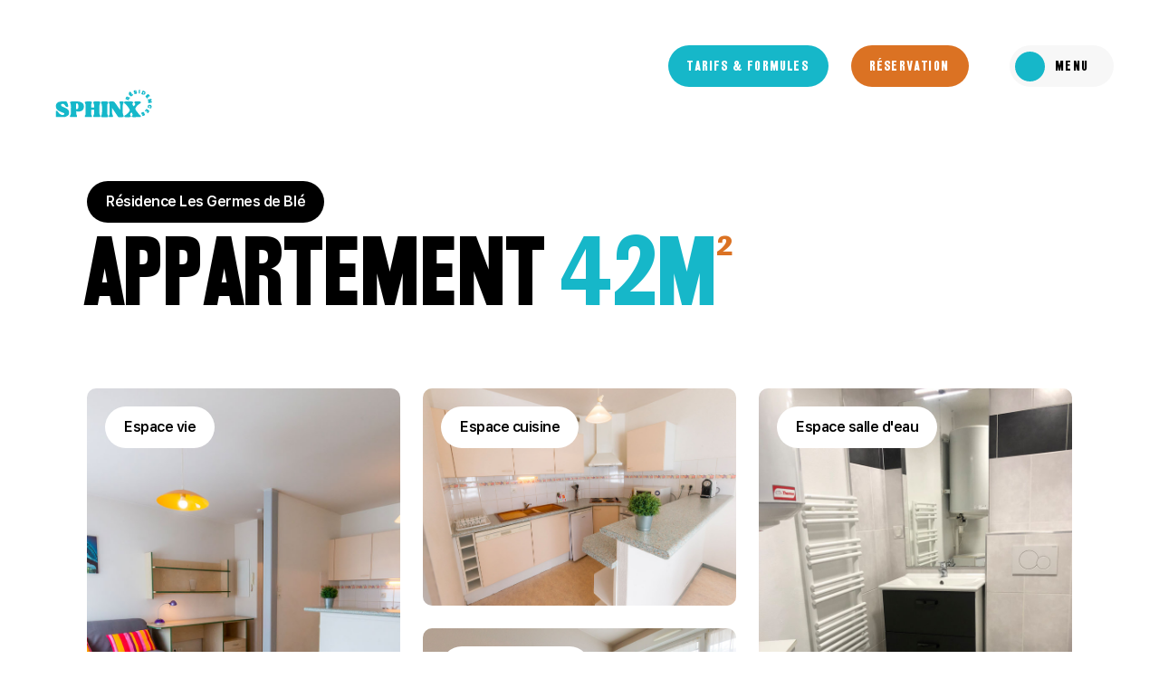

--- FILE ---
content_type: text/html; charset=UTF-8
request_url: https://www.sphinx-residences.fr/touristes/nos-logements/appartement-42m2-2/
body_size: 12080
content:
<!DOCTYPE html>
<html lang="fr-FR" dir="ltr">
    <head>
        <meta charset="utf-8">
        <meta http-equiv="X-UA-Compatible" content="IE=edge">
        <meta name="viewport" content="width=device-width, initial-scale=1.0, maximum-scale=5, minimal-ui, shrink-to-fit=no">
        <meta name="theme-color" content="#ffffff">

		<title>Appartement 42m2 - Sphinx résidences - Touristes</title>

        <!-- Favicons -->
        <link rel="apple-touch-icon" sizes="57x57" href="https://www.sphinx-residences.fr/wp-content/themes/wp_sphinx-residences/dist/images/favicon/apple-icon-57x57.png">
        <link rel="apple-touch-icon" sizes="60x60" href="https://www.sphinx-residences.fr/wp-content/themes/wp_sphinx-residences/dist/images/favicon/apple-icon-60x60.png">
        <link rel="apple-touch-icon" sizes="72x72" href="https://www.sphinx-residences.fr/wp-content/themes/wp_sphinx-residences/dist/images/favicon/apple-icon-72x72.png">
        <link rel="apple-touch-icon" sizes="76x76" href="https://www.sphinx-residences.fr/wp-content/themes/wp_sphinx-residences/dist/images/favicon/apple-icon-76x76.png">
        <link rel="apple-touch-icon" sizes="114x114" href="https://www.sphinx-residences.fr/wp-content/themes/wp_sphinx-residences/dist/images/favicon/apple-icon-114x114.png">
        <link rel="apple-touch-icon" sizes="120x120" href="https://www.sphinx-residences.fr/wp-content/themes/wp_sphinx-residences/dist/images/favicon/apple-icon-120x120.png">
        <link rel="apple-touch-icon" sizes="144x144" href="https://www.sphinx-residences.fr/wp-content/themes/wp_sphinx-residences/dist/images/favicon/apple-icon-144x144.png">
        <link rel="apple-touch-icon" sizes="152x152" href="https://www.sphinx-residences.fr/wp-content/themes/wp_sphinx-residences/dist/images/favicon/apple-icon-152x152.png">
        <link rel="apple-touch-icon" sizes="180x180" href="https://www.sphinx-residences.fr/wp-content/themes/wp_sphinx-residences/dist/images/favicon/apple-icon-180x180.png">
        <link rel="icon" type="image/png" sizes="32x32" href="https://www.sphinx-residences.fr/wp-content/themes/wp_sphinx-residences/dist/images/favicon/favicon-32x32.png">
        <link rel="icon" type="image/png" sizes="96x96" href="https://www.sphinx-residences.fr/wp-content/themes/wp_sphinx-residences/dist/images/favicon/favicon-96x96.png">

        <meta name='robots' content='index, follow, max-image-preview:large, max-snippet:-1, max-video-preview:-1' />

	<!-- This site is optimized with the Yoast SEO plugin v16.4 - https://yoast.com/wordpress/plugins/seo/ -->
	<link rel="canonical" href="https://www.sphinx-residences.fr/touristes/nos-logements/appartement-42m2-2/" />
	<meta property="og:locale" content="fr_FR" />
	<meta property="og:type" content="article" />
	<meta property="og:title" content="Appartement 42m2 - Sphinx résidences - Touristes" />
	<meta property="og:description" content="Besoin d&rsquo;espace ? De délimiter réellement les pièces ? Notre appartement de 42m2 déjà prêt à vivre est l&rsquo;idéal pour répondre à votre recherche. Entre confort et sérénité, profitez d&rsquo;un logement entièrement pensé pour votre bien-être." />
	<meta property="og:url" content="https://www.sphinx-residences.fr/touristes/nos-logements/appartement-42m2-2/" />
	<meta property="og:site_name" content="Sphinx résidences - Touristes" />
	<meta property="article:modified_time" content="2025-06-09T13:49:20+00:00" />
	<meta property="og:image" content="https://www.sphinx-residences.fr/wp-content/uploads/2021/06/T2-GERMES-SALON-6.jpg" />
	<meta property="og:image:width" content="1620" />
	<meta property="og:image:height" content="1080" />
	<meta name="twitter:card" content="summary_large_image" />
	<meta name="twitter:label1" content="Est. reading time" />
	<meta name="twitter:data1" content="1 minute" />
	<script type="application/ld+json" class="yoast-schema-graph">{"@context":"https://schema.org","@graph":[{"@type":"WebSite","@id":"https://www.sphinx-residences.fr/touristes/#website","url":"https://www.sphinx-residences.fr/touristes/","name":"Sphinx r\u00e9sidences - Touristes","description":"Un site utilisant Sphinx Residences","potentialAction":[{"@type":"SearchAction","target":"https://www.sphinx-residences.fr/touristes/?s={search_term_string}","query-input":"required name=search_term_string"}],"inLanguage":"fr-FR"},{"@type":"ImageObject","@id":"https://www.sphinx-residences.fr/touristes/nos-logements/appartement-42m2-2/#primaryimage","inLanguage":"fr-FR","url":"https://www.sphinx-residences.fr/wp-content/uploads/2021/06/T2-GERMES-SALON-6.jpg","contentUrl":"https://www.sphinx-residences.fr/wp-content/uploads/2021/06/T2-GERMES-SALON-6.jpg","width":1620,"height":1080},{"@type":"WebPage","@id":"https://www.sphinx-residences.fr/touristes/nos-logements/appartement-42m2-2/#webpage","url":"https://www.sphinx-residences.fr/touristes/nos-logements/appartement-42m2-2/","name":"Appartement 42m2 - Sphinx r\u00e9sidences - Touristes","isPartOf":{"@id":"https://www.sphinx-residences.fr/touristes/#website"},"primaryImageOfPage":{"@id":"https://www.sphinx-residences.fr/touristes/nos-logements/appartement-42m2-2/#primaryimage"},"datePublished":"2021-08-04T12:38:26+00:00","dateModified":"2025-06-09T13:49:20+00:00","breadcrumb":{"@id":"https://www.sphinx-residences.fr/touristes/nos-logements/appartement-42m2-2/#breadcrumb"},"inLanguage":"fr-FR","potentialAction":[{"@type":"ReadAction","target":["https://www.sphinx-residences.fr/touristes/nos-logements/appartement-42m2-2/"]}]},{"@type":"BreadcrumbList","@id":"https://www.sphinx-residences.fr/touristes/nos-logements/appartement-42m2-2/#breadcrumb","itemListElement":[{"@type":"ListItem","position":1,"item":{"@type":"WebPage","@id":"https://www.sphinx-residences.fr/touristes/","url":"https://www.sphinx-residences.fr/touristes/","name":"Home"}},{"@type":"ListItem","position":2,"item":{"@type":"WebPage","@id":"https://www.sphinx-residences.fr/touristes/nos-logements/","url":"https://www.sphinx-residences.fr/touristes/nos-logements/","name":"Logements"}},{"@type":"ListItem","position":3,"item":{"@id":"https://www.sphinx-residences.fr/touristes/nos-logements/appartement-42m2-2/#webpage"}}]}]}</script>
	<!-- / Yoast SEO plugin. -->


<link rel='stylesheet' id='classic-theme-styles-css' href='https://www.sphinx-residences.fr/touristes/wp-includes/css/classic-themes.min.css?ver=6.2.8' type='text/css' media='all' />
<style id='global-styles-inline-css' type='text/css'>
body{--wp--preset--color--black: #000000;--wp--preset--color--cyan-bluish-gray: #abb8c3;--wp--preset--color--white: #ffffff;--wp--preset--color--pale-pink: #f78da7;--wp--preset--color--vivid-red: #cf2e2e;--wp--preset--color--luminous-vivid-orange: #ff6900;--wp--preset--color--luminous-vivid-amber: #fcb900;--wp--preset--color--light-green-cyan: #7bdcb5;--wp--preset--color--vivid-green-cyan: #00d084;--wp--preset--color--pale-cyan-blue: #8ed1fc;--wp--preset--color--vivid-cyan-blue: #0693e3;--wp--preset--color--vivid-purple: #9b51e0;--wp--preset--gradient--vivid-cyan-blue-to-vivid-purple: linear-gradient(135deg,rgba(6,147,227,1) 0%,rgb(155,81,224) 100%);--wp--preset--gradient--light-green-cyan-to-vivid-green-cyan: linear-gradient(135deg,rgb(122,220,180) 0%,rgb(0,208,130) 100%);--wp--preset--gradient--luminous-vivid-amber-to-luminous-vivid-orange: linear-gradient(135deg,rgba(252,185,0,1) 0%,rgba(255,105,0,1) 100%);--wp--preset--gradient--luminous-vivid-orange-to-vivid-red: linear-gradient(135deg,rgba(255,105,0,1) 0%,rgb(207,46,46) 100%);--wp--preset--gradient--very-light-gray-to-cyan-bluish-gray: linear-gradient(135deg,rgb(238,238,238) 0%,rgb(169,184,195) 100%);--wp--preset--gradient--cool-to-warm-spectrum: linear-gradient(135deg,rgb(74,234,220) 0%,rgb(151,120,209) 20%,rgb(207,42,186) 40%,rgb(238,44,130) 60%,rgb(251,105,98) 80%,rgb(254,248,76) 100%);--wp--preset--gradient--blush-light-purple: linear-gradient(135deg,rgb(255,206,236) 0%,rgb(152,150,240) 100%);--wp--preset--gradient--blush-bordeaux: linear-gradient(135deg,rgb(254,205,165) 0%,rgb(254,45,45) 50%,rgb(107,0,62) 100%);--wp--preset--gradient--luminous-dusk: linear-gradient(135deg,rgb(255,203,112) 0%,rgb(199,81,192) 50%,rgb(65,88,208) 100%);--wp--preset--gradient--pale-ocean: linear-gradient(135deg,rgb(255,245,203) 0%,rgb(182,227,212) 50%,rgb(51,167,181) 100%);--wp--preset--gradient--electric-grass: linear-gradient(135deg,rgb(202,248,128) 0%,rgb(113,206,126) 100%);--wp--preset--gradient--midnight: linear-gradient(135deg,rgb(2,3,129) 0%,rgb(40,116,252) 100%);--wp--preset--duotone--dark-grayscale: url('#wp-duotone-dark-grayscale');--wp--preset--duotone--grayscale: url('#wp-duotone-grayscale');--wp--preset--duotone--purple-yellow: url('#wp-duotone-purple-yellow');--wp--preset--duotone--blue-red: url('#wp-duotone-blue-red');--wp--preset--duotone--midnight: url('#wp-duotone-midnight');--wp--preset--duotone--magenta-yellow: url('#wp-duotone-magenta-yellow');--wp--preset--duotone--purple-green: url('#wp-duotone-purple-green');--wp--preset--duotone--blue-orange: url('#wp-duotone-blue-orange');--wp--preset--font-size--small: 13px;--wp--preset--font-size--medium: 20px;--wp--preset--font-size--large: 36px;--wp--preset--font-size--x-large: 42px;--wp--preset--spacing--20: 0.44rem;--wp--preset--spacing--30: 0.67rem;--wp--preset--spacing--40: 1rem;--wp--preset--spacing--50: 1.5rem;--wp--preset--spacing--60: 2.25rem;--wp--preset--spacing--70: 3.38rem;--wp--preset--spacing--80: 5.06rem;--wp--preset--shadow--natural: 6px 6px 9px rgba(0, 0, 0, 0.2);--wp--preset--shadow--deep: 12px 12px 50px rgba(0, 0, 0, 0.4);--wp--preset--shadow--sharp: 6px 6px 0px rgba(0, 0, 0, 0.2);--wp--preset--shadow--outlined: 6px 6px 0px -3px rgba(255, 255, 255, 1), 6px 6px rgba(0, 0, 0, 1);--wp--preset--shadow--crisp: 6px 6px 0px rgba(0, 0, 0, 1);}:where(.is-layout-flex){gap: 0.5em;}body .is-layout-flow > .alignleft{float: left;margin-inline-start: 0;margin-inline-end: 2em;}body .is-layout-flow > .alignright{float: right;margin-inline-start: 2em;margin-inline-end: 0;}body .is-layout-flow > .aligncenter{margin-left: auto !important;margin-right: auto !important;}body .is-layout-constrained > .alignleft{float: left;margin-inline-start: 0;margin-inline-end: 2em;}body .is-layout-constrained > .alignright{float: right;margin-inline-start: 2em;margin-inline-end: 0;}body .is-layout-constrained > .aligncenter{margin-left: auto !important;margin-right: auto !important;}body .is-layout-constrained > :where(:not(.alignleft):not(.alignright):not(.alignfull)){max-width: var(--wp--style--global--content-size);margin-left: auto !important;margin-right: auto !important;}body .is-layout-constrained > .alignwide{max-width: var(--wp--style--global--wide-size);}body .is-layout-flex{display: flex;}body .is-layout-flex{flex-wrap: wrap;align-items: center;}body .is-layout-flex > *{margin: 0;}:where(.wp-block-columns.is-layout-flex){gap: 2em;}.has-black-color{color: var(--wp--preset--color--black) !important;}.has-cyan-bluish-gray-color{color: var(--wp--preset--color--cyan-bluish-gray) !important;}.has-white-color{color: var(--wp--preset--color--white) !important;}.has-pale-pink-color{color: var(--wp--preset--color--pale-pink) !important;}.has-vivid-red-color{color: var(--wp--preset--color--vivid-red) !important;}.has-luminous-vivid-orange-color{color: var(--wp--preset--color--luminous-vivid-orange) !important;}.has-luminous-vivid-amber-color{color: var(--wp--preset--color--luminous-vivid-amber) !important;}.has-light-green-cyan-color{color: var(--wp--preset--color--light-green-cyan) !important;}.has-vivid-green-cyan-color{color: var(--wp--preset--color--vivid-green-cyan) !important;}.has-pale-cyan-blue-color{color: var(--wp--preset--color--pale-cyan-blue) !important;}.has-vivid-cyan-blue-color{color: var(--wp--preset--color--vivid-cyan-blue) !important;}.has-vivid-purple-color{color: var(--wp--preset--color--vivid-purple) !important;}.has-black-background-color{background-color: var(--wp--preset--color--black) !important;}.has-cyan-bluish-gray-background-color{background-color: var(--wp--preset--color--cyan-bluish-gray) !important;}.has-white-background-color{background-color: var(--wp--preset--color--white) !important;}.has-pale-pink-background-color{background-color: var(--wp--preset--color--pale-pink) !important;}.has-vivid-red-background-color{background-color: var(--wp--preset--color--vivid-red) !important;}.has-luminous-vivid-orange-background-color{background-color: var(--wp--preset--color--luminous-vivid-orange) !important;}.has-luminous-vivid-amber-background-color{background-color: var(--wp--preset--color--luminous-vivid-amber) !important;}.has-light-green-cyan-background-color{background-color: var(--wp--preset--color--light-green-cyan) !important;}.has-vivid-green-cyan-background-color{background-color: var(--wp--preset--color--vivid-green-cyan) !important;}.has-pale-cyan-blue-background-color{background-color: var(--wp--preset--color--pale-cyan-blue) !important;}.has-vivid-cyan-blue-background-color{background-color: var(--wp--preset--color--vivid-cyan-blue) !important;}.has-vivid-purple-background-color{background-color: var(--wp--preset--color--vivid-purple) !important;}.has-black-border-color{border-color: var(--wp--preset--color--black) !important;}.has-cyan-bluish-gray-border-color{border-color: var(--wp--preset--color--cyan-bluish-gray) !important;}.has-white-border-color{border-color: var(--wp--preset--color--white) !important;}.has-pale-pink-border-color{border-color: var(--wp--preset--color--pale-pink) !important;}.has-vivid-red-border-color{border-color: var(--wp--preset--color--vivid-red) !important;}.has-luminous-vivid-orange-border-color{border-color: var(--wp--preset--color--luminous-vivid-orange) !important;}.has-luminous-vivid-amber-border-color{border-color: var(--wp--preset--color--luminous-vivid-amber) !important;}.has-light-green-cyan-border-color{border-color: var(--wp--preset--color--light-green-cyan) !important;}.has-vivid-green-cyan-border-color{border-color: var(--wp--preset--color--vivid-green-cyan) !important;}.has-pale-cyan-blue-border-color{border-color: var(--wp--preset--color--pale-cyan-blue) !important;}.has-vivid-cyan-blue-border-color{border-color: var(--wp--preset--color--vivid-cyan-blue) !important;}.has-vivid-purple-border-color{border-color: var(--wp--preset--color--vivid-purple) !important;}.has-vivid-cyan-blue-to-vivid-purple-gradient-background{background: var(--wp--preset--gradient--vivid-cyan-blue-to-vivid-purple) !important;}.has-light-green-cyan-to-vivid-green-cyan-gradient-background{background: var(--wp--preset--gradient--light-green-cyan-to-vivid-green-cyan) !important;}.has-luminous-vivid-amber-to-luminous-vivid-orange-gradient-background{background: var(--wp--preset--gradient--luminous-vivid-amber-to-luminous-vivid-orange) !important;}.has-luminous-vivid-orange-to-vivid-red-gradient-background{background: var(--wp--preset--gradient--luminous-vivid-orange-to-vivid-red) !important;}.has-very-light-gray-to-cyan-bluish-gray-gradient-background{background: var(--wp--preset--gradient--very-light-gray-to-cyan-bluish-gray) !important;}.has-cool-to-warm-spectrum-gradient-background{background: var(--wp--preset--gradient--cool-to-warm-spectrum) !important;}.has-blush-light-purple-gradient-background{background: var(--wp--preset--gradient--blush-light-purple) !important;}.has-blush-bordeaux-gradient-background{background: var(--wp--preset--gradient--blush-bordeaux) !important;}.has-luminous-dusk-gradient-background{background: var(--wp--preset--gradient--luminous-dusk) !important;}.has-pale-ocean-gradient-background{background: var(--wp--preset--gradient--pale-ocean) !important;}.has-electric-grass-gradient-background{background: var(--wp--preset--gradient--electric-grass) !important;}.has-midnight-gradient-background{background: var(--wp--preset--gradient--midnight) !important;}.has-small-font-size{font-size: var(--wp--preset--font-size--small) !important;}.has-medium-font-size{font-size: var(--wp--preset--font-size--medium) !important;}.has-large-font-size{font-size: var(--wp--preset--font-size--large) !important;}.has-x-large-font-size{font-size: var(--wp--preset--font-size--x-large) !important;}
.wp-block-navigation a:where(:not(.wp-element-button)){color: inherit;}
:where(.wp-block-columns.is-layout-flex){gap: 2em;}
.wp-block-pullquote{font-size: 1.5em;line-height: 1.6;}
</style>
<link rel='stylesheet' id='ws-app-css' href='https://www.sphinx-residences.fr/touristes/wp-content/themes/wp_sphinx-residences/dist/css/app.169d0b9a.css' type='text/css' media='all' />
<link rel='shortlink' href='https://www.sphinx-residences.fr/touristes/?p=885' />
		<script>
			document.documentElement.className = document.documentElement.className.replace( 'no-js', 'js' );
		</script>
		

        <!-- Global site tag (gtag.js) - Google Analytics -->
        <script async src="https://www.googletagmanager.com/gtag/js?id=G-BXC5EJVY6X"></script>
        <script>
            window.dataLayer = window.dataLayer || [];
            function gtag(){dataLayer.push(arguments);}
            gtag('js', new Date());
            gtag('config', 'G-BXC5EJVY6X');

            gtag('config', 'AW-624426364');
        </script>
        
        <!-- Google Tag Manager -->
        <script>(function(w,d,s,l,i){w[l]=w[l]||[];w[l].push({'gtm.start':
        new Date().getTime(),event:'gtm.js'});var f=d.getElementsByTagName(s)[0],
        j=d.createElement(s),dl=l!='dataLayer'?'&l='+l:'';j.async=true;j.src=
        'https://www.googletagmanager.com/gtm.js?id='+i+dl;f.parentNode.insertBefore(j,f);
        })(window,document,'script','dataLayer','GTM-WDHL7C7');</script>
         <!-- End Google Tag Manager -->

        <!-- Google Tag Manager (noscript) -->
        <noscript><iframe src="https://www.googletagmanager.com/ns.html?id=GTM-WDHL7C7"
        height="0" width="0" style="display:none;visibility:hidden"></iframe></noscript>
        <!-- End Google Tag Manager (noscript) -->
    </head>

    <body class="is-loading">
        <div id="preloader" class="preloader">
            <img   alt="logotype" data-src="/touristes/wp-content/themes/wp_sphinx-residences/dist/images/logotype-sphinx-v2.svg" class="preloader__logotype lazyload" src="[data-uri]"><noscript><img class="preloader__logotype" src="/touristes/wp-content/themes/wp_sphinx-residences/dist/images/logotype-sphinx-v2.svg" alt="logotype"></noscript>
        </div>

        <header class="site-header ">
            <div class="site-logotype">
                <a href="//www.sphinx-residences.fr/touristes/" title="Accueil"><img  alt="Sphinx Résidences Logo" data-src="/touristes/wp-content/themes/wp_sphinx-residences/dist/images/logotype-sphinx-v2.svg" class="lazyload" src="[data-uri]"><noscript><img src="/touristes/wp-content/themes/wp_sphinx-residences/dist/images/logotype-sphinx-v2.svg" alt="Sphinx Résidences Logo"></noscript></a>
            </div>
            <div class="site-navigation nav-primary">
                                    <a href="https://www.sphinx-residences.fr/touristes/tarifs-formules/" title="Tarifs &#038; formules" target="" class="btn btn-swap-colors"><span>Tarifs &#038; formules</span></a>
                                    <a href="https://secure.reservit.com/fo/booking/2/423863/dates?specialMode=default&langcode=FR&custid=2&_ga=GA1.2.629025943.1628178716&hotelid=423863&m=booking" title="Réservation" target="_blank" class="btn btn-swap-colors"><span>Réservation</span></a>
                            </div>

            <div class="menu-open-nav nav-secondary">
                <div class="left">
                    <div class="links">
                                                    <a href="https://www.sphinx-residences.fr/touristes/" title="Accueil"><span>Accueil</span></a>
                                                    <a href="https://www.sphinx-residences.fr/touristes/nos-residences/" title="Résidences"><span>Résidences</span></a>
                                                    <a href="https://www.sphinx-residences.fr/touristes/trouver-un-logement/" title="Logements"><span>Logements</span></a>
                                                    <a href="https://www.sphinx-residences.fr/touristes/sejours/" title="Concept"><span>Concept</span></a>
                                                    <a href="https://www.sphinx-residences.fr/touristes/services/" title="Services"><span>Services</span></a>
                                                    <a href="https://www.sphinx-residences.fr/touristes/nous-choisir/" title="Avantages"><span>Avantages</span></a>
                                                    <a href="https://www.sphinx-residences.fr/touristes/informations/" title="Documents"><span>Documents</span></a>
                                                    <a href="https://www.sphinx-residences.fr/touristes/contact/" title="Contact"><span>Contact</span></a>
                                            </div>

                    <div class="buttons">
                                                    <a class="btn btn-primary mobile" href="https://www.sphinx-residences.fr/touristes/tarifs-formules/" title="Tarifs &#038; formules"><span>Tarifs &#038; formules</span></a>
                                                    <a class="btn btn-orange mobile" href="https://secure.reservit.com/fo/booking/2/423863/dates?specialMode=default&langcode=FR&custid=2&_ga=GA1.2.629025943.1628178716&hotelid=423863&m=booking" title="Réservation"><span>Réservation</span></a>
                                            </div>
                    
                    <div class="social">
                                                <a class="social-link" href="https://fr-fr.facebook.com/sphinx.residences" title="" target="">
                            <p>Suivez-nous</p>
                            <img  alt="" data-src="https://www.sphinx-residences.fr/wp-content/uploads/2021/06/facebook-circular-logo.svg" class="lazyload" src="[data-uri]"><noscript><img src="https://www.sphinx-residences.fr/wp-content/uploads/2021/06/facebook-circular-logo.svg" alt=""></noscript>
                        </a>
                                                    <a class="social-link" href="https://www.sphinx-residences.fr/touristes/faq/" title="FAQ" target="">
                                <p>FAQ</p>
                            </a>
                                            </div>
                </div>
                <div class="right">
                    <div class="residence-list">
                                                <div class="list-item">
                            <h5>Le groupe<br/> SPHINX RESIDENCES</h5>
                            <p><p><a href="https://www.google.com/maps/dir/?api=1&#038;destination=49.200856400137,-0.3874005575940065" target="_blank">26 avenue Maréchal Montgomery</p>
<p>14000 CAEN</p>
<p><a href="tel:0231473141">Tél. : 02 31 47 31 41</a></p>
</p>
                        </div>
                                                <div class="list-item">
                            <h5>Résidence<br/> Les Doges</h5>
                            <p><p><a href="https://www.google.com/maps/dir/?api=1&amp;destination=49.21020669731841,-0.3729342724402833" target="_blank" rel="noopener">22 Rue du Petit Clos Saint-Marc</a></p>
<p>14000 CAEN</p>
<p><a href="tel:0231531400">Tél. : 02 31 53 14 00</a></p>
<p><a href="mailto:lesdoges@sphinx-residences.fr">Email : lesdoges@sphinx-residences.fr</a></p>
</p>
                        </div>
                                                <div class="list-item">
                            <h5>Résidence <br/>Tempologis-Mémorial</h5>
                            <p><p><a href="https://www.google.com/maps/dir/?api=1&amp;destination=49.20083566844841, -0.38748210553100393" target="_blank" rel="noopener">26 Avenue Maréchal Montgomery</a></p>
<p>14000 CAEN</p>
<p><a href="tel:0231473141">Tél. : 02 31 47 31 41</a></p>
<p><a href="mailto:tempologis@sphinx-residences.fr">Email : tempologis@sphinx-residences.fr</a></p>
</p>
                        </div>
                                                <div class="list-item">
                            <h5>Résidence <br/>Les Germes de Blé</h5>
                            <p><p><a href="https://www.google.com/maps/dir/?api=1&#038;destination=49.21962953325999,-0.36762006512935375" target="_blank">13 Rue de la Grâce de Dieu</p>
<p>14610 EPRON</a></p>
<p><a href="tel:0231467900">Tél. : 02 31 46 79 00</a></p>
<p><a href="mailto:lesgermesdeble@sphinx-residences.fr">Email : lesgermesdeble@sphinx-residences.fr</a></p>
</p>
                        </div>
                                            </div>
                </div>
            </div>
            
            <!-- Burger -->
            <div class="burger-wrapper">
                <div class="btn btn-gray burger ">
                    <div class="close">
                        <span class="label">Fermer</span>
                    </div>
                    <div class="circle circle--sm circle--blue"></div>
                    <div class="open">
                        <span class="label">Menu</span>
                    </div>
                </div>
            </div>
            
            
        </header>

        <div id="app" class="site-container">	
<div class="view" data-namespace="single-logement" data-id="885" data-user="touristes">
    <main class="nos-logements-template-default single single-nos-logements postid-885">
        
                    <div class="overlay--gallery grid" id="gallery-entry">
    <div class="container--full">
        <div class="row">
            <div class="text bg-blue">
                <div class="gallery-typo">
                    <span>G</span>
                    <span>a</span>
                    <span>l</span>
                    <span>e</span>
                    <span>r</span>
                    <span>i</span>
                    <span>e</span>
                </div>
            </div>
            <div class="content bg-gray">
                <div class="controls">
                    <div class="js-close-gallery">
                        <div class="circle circle--lg circle--white shadow swiper-close"><img  data-src='/touristes/wp-content/themes/wp_sphinx-residences/dist/images/icons/back-profil.svg' class='lazyload' src='[data-uri]'><noscript><img src="/touristes/wp-content/themes/wp_sphinx-residences/dist/images/icons/back-profil.svg"></noscript></div>
                    </div>
                    <div class="swiper-controls">
                        <div class="circle circle--lg circle--white shadow swiper-prev"><img  data-src='/touristes/wp-content/themes/wp_sphinx-residences/dist/images/icons/left-arrow.svg' class='lazyload' src='[data-uri]'><noscript><img  data-src='/touristes/wp-content/themes/wp_sphinx-residences/dist/images/icons/left-arrow.svg' class='lazyload' src='[data-uri]'><noscript><img src="/touristes/wp-content/themes/wp_sphinx-residences/dist/images/icons/left-arrow.svg"></noscript></noscript>
                        </div>
                        <div class="circle circle--lg circle--white shadow swiper-next"><img  data-src='/touristes/wp-content/themes/wp_sphinx-residences/dist/images/icons/right-arrow.svg' class='lazyload' src='[data-uri]'><noscript><img  data-src='/touristes/wp-content/themes/wp_sphinx-residences/dist/images/icons/right-arrow.svg' class='lazyload' src='[data-uri]'><noscript><img src="/touristes/wp-content/themes/wp_sphinx-residences/dist/images/icons/right-arrow.svg"></noscript></noscript>
                        </div>
                    </div>
                </div>
                <div class="slider-frame">
                    <div class="swiper-container">
                        <div class="swiper-wrapper">
                                                        <div class="swiper-slide">
                                <span class="index">01</span>
                                <div class="img-container-fit">
                                    <img  alt="" data-src="https://www.sphinx-residences.fr/wp-content/uploads/2021/06/T2-GERMES-SALON-6-950x865-c-default.jpg" class="lazyload" src="[data-uri]"><noscript><img src="https://www.sphinx-residences.fr/wp-content/uploads/2021/06/T2-GERMES-SALON-6-950x865-c-default.jpg" alt=""></noscript>
                                </div>
                                <div class="btn btn-tag white"><span>Espace vie</span></div>
                            </div>
                                                        <div class="swiper-slide">
                                <span class="index">02</span>
                                <div class="img-container-fit">
                                    <img  alt="" data-src="https://www.sphinx-residences.fr/wp-content/uploads/2021/06/T2-GERMES-CUISINE-2-950x865-c-default.jpg" class="lazyload" src="[data-uri]"><noscript><img src="https://www.sphinx-residences.fr/wp-content/uploads/2021/06/T2-GERMES-CUISINE-2-950x865-c-default.jpg" alt=""></noscript>
                                </div>
                                <div class="btn btn-tag white"><span>Espace cuisine</span></div>
                            </div>
                                                        <div class="swiper-slide">
                                <span class="index">03</span>
                                <div class="img-container-fit">
                                    <img  alt="" data-src="https://www.sphinx-residences.fr/wp-content/uploads/2021/06/T2-GERMES-CHMABRE-2-950x865-c-default.jpg" class="lazyload" src="[data-uri]"><noscript><img src="https://www.sphinx-residences.fr/wp-content/uploads/2021/06/T2-GERMES-CHMABRE-2-950x865-c-default.jpg" alt=""></noscript>
                                </div>
                                <div class="btn btn-tag white"><span>Espace chambre</span></div>
                            </div>
                                                        <div class="swiper-slide">
                                <span class="index">04</span>
                                <div class="img-container-fit">
                                    <img  alt="" data-src="https://www.sphinx-residences.fr/wp-content/uploads/2021/06/STUDIO-GERMES-SDB-950x865-c-default.jpg" class="lazyload" src="[data-uri]"><noscript><img src="https://www.sphinx-residences.fr/wp-content/uploads/2021/06/STUDIO-GERMES-SDB-950x865-c-default.jpg" alt=""></noscript>
                                </div>
                                <div class="btn btn-tag white"><span>Espace salle d'eau</span></div>
                            </div>
                                                    </div>
                        <!-- Add Pagination -->
                        <div class="swiper-pagination"></div>
                    </div>
                </div>
            </div>
        </div>


            </div>
</div>        
        <section class="pres-logement grid">
            <div class="container">
                <div class="row" id="entry">
                    <div class="btn btn-tag"><span>Résidence Les Germes de Blé</span></div>
                    <h1 class="st-blue has-exp">Appartement <strong>42m<span class="exp">²</span></strong></h1>

                    <div class="gallery">
                        <div class="list s-4">
                                                            <div class="gallery-item hv-anim anim-all js-open-gallery" data-target="gallery-entry" data-id="530" data-img="0">
                                    <div class="btn btn-tag white"><span>Espace vie</span></div>
                                    <div class="img-container-fit">
                                        <img  alt="Espace vie" data-src="https://www.sphinx-residences.fr/wp-content/uploads/2021/06/T2-GERMES-SALON-6.jpg" class="lazyload" src="[data-uri]"><noscript><img  alt="Espace vie" data-src="https://www.sphinx-residences.fr/wp-content/uploads/2021/06/T2-GERMES-SALON-6.jpg" class="lazyload" src="[data-uri]"><noscript><img src="https://www.sphinx-residences.fr/wp-content/uploads/2021/06/T2-GERMES-SALON-6.jpg" alt="Espace vie"></noscript></noscript>
                                    </div>
                                    <div class="circle circle--xl"></div>
                                    <span class="circle-inner">Découvrir<br/> la galerie</span>
                                </div>
                                                            <div class="gallery-item hv-anim anim-all js-open-gallery" data-target="gallery-entry" data-id="528" data-img="1">
                                    <div class="btn btn-tag white"><span>Espace cuisine</span></div>
                                    <div class="img-container-fit">
                                        <img  alt="Espace cuisine" data-src="https://www.sphinx-residences.fr/wp-content/uploads/2021/06/T2-GERMES-CUISINE-2.jpg" class="lazyload" src="[data-uri]"><noscript><img  alt="Espace cuisine" data-src="https://www.sphinx-residences.fr/wp-content/uploads/2021/06/T2-GERMES-CUISINE-2.jpg" class="lazyload" src="[data-uri]"><noscript><img src="https://www.sphinx-residences.fr/wp-content/uploads/2021/06/T2-GERMES-CUISINE-2.jpg" alt="Espace cuisine"></noscript></noscript>
                                    </div>
                                    <div class="circle circle--xl"></div>
                                    <span class="circle-inner">Découvrir<br/> la galerie</span>
                                </div>
                                                            <div class="gallery-item hv-anim anim-all js-open-gallery" data-target="gallery-entry" data-id="527" data-img="2">
                                    <div class="btn btn-tag white"><span>Espace chambre</span></div>
                                    <div class="img-container-fit">
                                        <img  alt="Espace chambre" data-src="https://www.sphinx-residences.fr/wp-content/uploads/2021/06/T2-GERMES-CHMABRE-2.jpg" class="lazyload" src="[data-uri]"><noscript><img  alt="Espace chambre" data-src="https://www.sphinx-residences.fr/wp-content/uploads/2021/06/T2-GERMES-CHMABRE-2.jpg" class="lazyload" src="[data-uri]"><noscript><img src="https://www.sphinx-residences.fr/wp-content/uploads/2021/06/T2-GERMES-CHMABRE-2.jpg" alt="Espace chambre"></noscript></noscript>
                                    </div>
                                    <div class="circle circle--xl"></div>
                                    <span class="circle-inner">Découvrir<br/> la galerie</span>
                                </div>
                                                            <div class="gallery-item hv-anim anim-all js-open-gallery" data-target="gallery-entry" data-id="520" data-img="3">
                                    <div class="btn btn-tag white"><span>Espace salle d'eau</span></div>
                                    <div class="img-container-fit">
                                        <img  alt="Espace salle d'eau" data-src="https://www.sphinx-residences.fr/wp-content/uploads/2021/06/STUDIO-GERMES-SDB.jpg" class="lazyload" src="[data-uri]"><noscript><img  alt="Espace salle d'eau" data-src="https://www.sphinx-residences.fr/wp-content/uploads/2021/06/STUDIO-GERMES-SDB.jpg" class="lazyload" src="[data-uri]"><noscript><img src="https://www.sphinx-residences.fr/wp-content/uploads/2021/06/STUDIO-GERMES-SDB.jpg" alt="Espace salle d'eau"></noscript></noscript>
                                    </div>
                                    <div class="circle circle--xl"></div>
                                    <span class="circle-inner">Découvrir<br/> la galerie</span>
                                </div>
                                                    </div>
                    </div>

                                        <div class="gallery-swiper">
                        <div class="swiper-container">
                            <div class="swiper-wrapper">
                                                                <div class="swiper-slide">
                                    <div class="gallery-item js-open-gallery" data-target="gallery-entry" data-id="530" data-img="0">
                                        <div class="btn btn-tag white"><span>Espace vie</span></div>
                                        <div class="img-container-fit">
                                            <img  alt="Espace vie" data-src="https://www.sphinx-residences.fr/wp-content/uploads/2021/06/T2-GERMES-SALON-6.jpg" class="lazyload" src="[data-uri]"><noscript><img  alt="Espace vie" data-src="https://www.sphinx-residences.fr/wp-content/uploads/2021/06/T2-GERMES-SALON-6.jpg" class="lazyload" src="[data-uri]"><noscript><img src="https://www.sphinx-residences.fr/wp-content/uploads/2021/06/T2-GERMES-SALON-6.jpg" alt="Espace vie"></noscript></noscript>
                                        </div>
                                    </div>
                                </div>
                                                                <div class="swiper-slide">
                                    <div class="gallery-item js-open-gallery" data-target="gallery-entry" data-id="528" data-img="1">
                                        <div class="btn btn-tag white"><span>Espace cuisine</span></div>
                                        <div class="img-container-fit">
                                            <img  alt="Espace cuisine" data-src="https://www.sphinx-residences.fr/wp-content/uploads/2021/06/T2-GERMES-CUISINE-2.jpg" class="lazyload" src="[data-uri]"><noscript><img  alt="Espace cuisine" data-src="https://www.sphinx-residences.fr/wp-content/uploads/2021/06/T2-GERMES-CUISINE-2.jpg" class="lazyload" src="[data-uri]"><noscript><img src="https://www.sphinx-residences.fr/wp-content/uploads/2021/06/T2-GERMES-CUISINE-2.jpg" alt="Espace cuisine"></noscript></noscript>
                                        </div>
                                    </div>
                                </div>
                                                                <div class="swiper-slide">
                                    <div class="gallery-item js-open-gallery" data-target="gallery-entry" data-id="527" data-img="2">
                                        <div class="btn btn-tag white"><span>Espace chambre</span></div>
                                        <div class="img-container-fit">
                                            <img  alt="Espace chambre" data-src="https://www.sphinx-residences.fr/wp-content/uploads/2021/06/T2-GERMES-CHMABRE-2.jpg" class="lazyload" src="[data-uri]"><noscript><img  alt="Espace chambre" data-src="https://www.sphinx-residences.fr/wp-content/uploads/2021/06/T2-GERMES-CHMABRE-2.jpg" class="lazyload" src="[data-uri]"><noscript><img src="https://www.sphinx-residences.fr/wp-content/uploads/2021/06/T2-GERMES-CHMABRE-2.jpg" alt="Espace chambre"></noscript></noscript>
                                        </div>
                                    </div>
                                </div>
                                                                <div class="swiper-slide">
                                    <div class="gallery-item js-open-gallery" data-target="gallery-entry" data-id="520" data-img="3">
                                        <div class="btn btn-tag white"><span>Espace salle d'eau</span></div>
                                        <div class="img-container-fit">
                                            <img  alt="Espace salle d'eau" data-src="https://www.sphinx-residences.fr/wp-content/uploads/2021/06/STUDIO-GERMES-SDB.jpg" class="lazyload" src="[data-uri]"><noscript><img  alt="Espace salle d'eau" data-src="https://www.sphinx-residences.fr/wp-content/uploads/2021/06/STUDIO-GERMES-SDB.jpg" class="lazyload" src="[data-uri]"><noscript><img src="https://www.sphinx-residences.fr/wp-content/uploads/2021/06/STUDIO-GERMES-SDB.jpg" alt="Espace salle d'eau"></noscript></noscript>
                                        </div>
                                    </div>
                                </div>
                                                            </div>
                        </div>
                    </div>
                </div>
                <div class="row" id="content">
                    <div class="content">
                        <div class="content-row">
                            <h2>Description du bien</h2>
                            <p>Besoin d&rsquo;espace ? De délimiter réellement les pièces ? Notre <strong>appartement de 42m2 déjà prêt à vivre</strong> est l&rsquo;idéal pour répondre à votre recherche. Entre <strong>confort</strong> et <strong>sérénité</strong>, profitez d&rsquo;un logement entièrement pensé pour votre bien-être.</p>

                        </div>

                        <div class="content-row">
                            <h2>Couchages</h2>
                            <div class="list-pictos">
                                                                                                        <div class="picto-wrapper">
                                        <div class="picto">
                                            <div class="img-container-fit">
                                                <img  alt="Picto Lit double" data-src="https://www.sphinx-residences.fr/wp-content/uploads/2021/07/bed.svg" class="lazyload" src="[data-uri]"><noscript><img src="https://www.sphinx-residences.fr/wp-content/uploads/2021/07/bed.svg" alt="Picto Lit double"></noscript>
                                            </div>
                                            Lit double
                                        </div>
                                    </div>
                                                                                                        <div class="picto-wrapper">
                                        <div class="picto">
                                            <div class="img-container-fit">
                                                <img  alt="Picto Canapé-lit 2 places" data-src="https://www.sphinx-residences.fr/wp-content/uploads/2021/07/bed.svg" class="lazyload" src="[data-uri]"><noscript><img src="https://www.sphinx-residences.fr/wp-content/uploads/2021/07/bed.svg" alt="Picto Canapé-lit 2 places"></noscript>
                                            </div>
                                            Canapé-lit 2 places
                                        </div>
                                    </div>
                                                            </div>
                        </div>

                        <div class="content-row">
                            <h2>Équipements</h2>
                            <div class="list-pictos">
                                                                                                <div class="picto-wrapper">
                                    <div class="picto">
                                        <div class="img-container-fit">
                                            <img  alt="Picto Vaisselle" data-src="https://www.sphinx-residences.fr/wp-content/uploads/2021/07/baking.svg" class="lazyload" src="[data-uri]"><noscript><img src="https://www.sphinx-residences.fr/wp-content/uploads/2021/07/baking.svg" alt="Picto Vaisselle"></noscript>
                                        </div>
                                        Vaisselle
                                    </div>
                                </div>
                                                                                                <div class="picto-wrapper">
                                    <div class="picto">
                                        <div class="img-container-fit">
                                            <img  alt="Picto Mini-four" data-src="https://www.sphinx-residences.fr/wp-content/uploads/2021/07/four.svg" class="lazyload" src="[data-uri]"><noscript><img src="https://www.sphinx-residences.fr/wp-content/uploads/2021/07/four.svg" alt="Picto Mini-four"></noscript>
                                        </div>
                                        Mini-four
                                    </div>
                                </div>
                                                                                                <div class="picto-wrapper">
                                    <div class="picto">
                                        <div class="img-container-fit">
                                            <img  alt="Picto Micro-ondes" data-src="https://www.sphinx-residences.fr/wp-content/uploads/2021/07/micro-onde.svg" class="lazyload" src="[data-uri]"><noscript><img src="https://www.sphinx-residences.fr/wp-content/uploads/2021/07/micro-onde.svg" alt="Picto Micro-ondes"></noscript>
                                        </div>
                                        Micro-ondes
                                    </div>
                                </div>
                                                                                                <div class="picto-wrapper">
                                    <div class="picto">
                                        <div class="img-container-fit">
                                            <img  alt="Picto Réfrigérateur" data-src="https://www.sphinx-residences.fr/wp-content/uploads/2021/07/frigo.svg" class="lazyload" src="[data-uri]"><noscript><img src="https://www.sphinx-residences.fr/wp-content/uploads/2021/07/frigo.svg" alt="Picto Réfrigérateur"></noscript>
                                        </div>
                                        Réfrigérateur
                                    </div>
                                </div>
                                                                                                <div class="picto-wrapper">
                                    <div class="picto">
                                        <div class="img-container-fit">
                                            <img  alt="Picto Wifi" data-src="https://www.sphinx-residences.fr/wp-content/uploads/2021/07/wifi.svg" class="lazyload" src="[data-uri]"><noscript><img src="https://www.sphinx-residences.fr/wp-content/uploads/2021/07/wifi.svg" alt="Picto Wifi"></noscript>
                                        </div>
                                        Wifi
                                    </div>
                                </div>
                                                                                                <div class="picto-wrapper">
                                    <div class="picto">
                                        <div class="img-container-fit">
                                            <img  alt="Picto Bureau" data-src="https://www.sphinx-residences.fr/wp-content/uploads/2021/07/desk.svg" class="lazyload" src="[data-uri]"><noscript><img src="https://www.sphinx-residences.fr/wp-content/uploads/2021/07/desk.svg" alt="Picto Bureau"></noscript>
                                        </div>
                                        Bureau
                                    </div>
                                </div>
                                                                                                <div class="picto-wrapper">
                                    <div class="picto">
                                        <div class="img-container-fit">
                                            <img  alt="Picto Plaque de cuisson" data-src="https://www.sphinx-residences.fr/wp-content/uploads/2021/07/hob.svg" class="lazyload" src="[data-uri]"><noscript><img src="https://www.sphinx-residences.fr/wp-content/uploads/2021/07/hob.svg" alt="Picto Plaque de cuisson"></noscript>
                                        </div>
                                        Plaque de cuisson
                                    </div>
                                </div>
                                                                                                <div class="picto-wrapper">
                                    <div class="picto">
                                        <div class="img-container-fit">
                                            <img  alt="Picto Détecteur de fumée" data-src="https://www.sphinx-residences.fr/wp-content/uploads/2021/07/smoke-detector.svg" class="lazyload" src="[data-uri]"><noscript><img src="https://www.sphinx-residences.fr/wp-content/uploads/2021/07/smoke-detector.svg" alt="Picto Détecteur de fumée"></noscript>
                                        </div>
                                        Détecteur de fumée
                                    </div>
                                </div>
                                                                                                <div class="picto-wrapper">
                                    <div class="picto">
                                        <div class="img-container-fit">
                                            <img  alt="Picto Machine à café" data-src="https://www.sphinx-residences.fr/wp-content/uploads/2021/07/coffee-machine.svg" class="lazyload" src="[data-uri]"><noscript><img src="https://www.sphinx-residences.fr/wp-content/uploads/2021/07/coffee-machine.svg" alt="Picto Machine à café"></noscript>
                                        </div>
                                        Machine à café
                                    </div>
                                </div>
                                                                                                <div class="picto-wrapper">
                                    <div class="picto">
                                        <div class="img-container-fit">
                                            <img  alt="Picto Lave-vaisselle" data-src="https://www.sphinx-residences.fr/wp-content/uploads/2021/11/Lave-vaisselle-2.png" class="lazyload" src="[data-uri]"><noscript><img src="https://www.sphinx-residences.fr/wp-content/uploads/2021/11/Lave-vaisselle-2.png" alt="Picto Lave-vaisselle"></noscript>
                                        </div>
                                        Lave-vaisselle
                                    </div>
                                </div>
                                                            </div>
                        </div>

                        <div class="content-row">
                            <h2>Emplacement</h2>
                            <div id="map-canvas" data-res="7">

                            </div>
                        </div>

                        <div class="content-row">
                            <h2>Informations générales</h2>
                            <div class="list-pictos">
                                                                                                <div class="picto-wrapper">
                                    <div class="picto">
                                        <div class="img-container-fit">
                                            <img  alt="Picto Non-fumeur" data-src="https://www.sphinx-residences.fr/wp-content/uploads/2021/07/no-smoking.svg" class="lazyload" src="[data-uri]"><noscript><img src="https://www.sphinx-residences.fr/wp-content/uploads/2021/07/no-smoking.svg" alt="Picto Non-fumeur"></noscript>
                                        </div>
                                        Non-fumeur
                                    </div>
                                </div>
                                                            </div>
                        </div>
                    </div>

                    <div class="booking-wrapper">
                                                
                            <div class="booking shadow">
                                <form action="//www.sphinx-residences.fr/touristes/reservation/" method="POST">
                                    <div class="heading">
                                        <h3 class='st-blue has-exp'>Réservation<br/> Appartement <strong>42m<span class="exp">²</span></strong></h3>
                                    </div>

                                    <div class="mid">
                                        <div class="details">
                                            <span class='label'>Résidence souhaitée :<br /></span>
                                            Résidence Les Germes de Blé
                                            <input type="hidden" name="resa_resId" value="7">
                                            <input type="hidden" name="type_logement" value="appartement-t2-42m2">
                                        </div>
                                        
                                        <div class="formule">
                                            <span class='label'>Formule souhaitée :<br /></span>
                                                                                        <div class="form-group">
                                                <input type="radio" id="form-1" name="resa_formule" value="Tarif passage Haute Saison non remboursable (Pour 2 à 3 nuits)"
                                                    data-price="103" data-pricetype="day" checked>
                                                <span class="checkmark"></span>
                                                <label for="form-1">Tarif passage Haute Saison non remboursable (Pour 2 à 3 nuits)</label>
                                            </div>
                                                                                        <div class="form-group">
                                                <input type="radio" id="form-2" name="resa_formule" value="Tarif passage Haute Saison remboursable (Pour 2 à 3 nuits)"
                                                    data-price="108" data-pricetype="day" >
                                                <span class="checkmark"></span>
                                                <label for="form-2">Tarif passage Haute Saison remboursable (Pour 2 à 3 nuits)</label>
                                            </div>
                                                                                        <div class="form-group">
                                                <input type="radio" id="form-3" name="resa_formule" value="Tarif passage Haute Saison non remboursable (Pour 4 à 7 nuits)"
                                                    data-price="98" data-pricetype="day" >
                                                <span class="checkmark"></span>
                                                <label for="form-3">Tarif passage Haute Saison non remboursable (Pour 4 à 7 nuits)</label>
                                            </div>
                                                                                        <div class="form-group">
                                                <input type="radio" id="form-4" name="resa_formule" value="Tarif passage Haute Saison remboursable (Pour 4 à 7 nuits)"
                                                    data-price="103" data-pricetype="day" >
                                                <span class="checkmark"></span>
                                                <label for="form-4">Tarif passage Haute Saison remboursable (Pour 4 à 7 nuits)</label>
                                            </div>
                                                                                        <div class="form-group">
                                                <input type="radio" id="form-5" name="resa_formule" value="Tarif passage Haute Saison non remboursable (Pour 8 et +)"
                                                    data-price="92" data-pricetype="day" >
                                                <span class="checkmark"></span>
                                                <label for="form-5">Tarif passage Haute Saison non remboursable (Pour 8 et +)</label>
                                            </div>
                                                                                        <div class="form-group">
                                                <input type="radio" id="form-6" name="resa_formule" value="Tarif passage Haute Saison remboursable (Pour 8 et +)"
                                                    data-price="98" data-pricetype="day" >
                                                <span class="checkmark"></span>
                                                <label for="form-6">Tarif passage Haute Saison remboursable (Pour 8 et +)</label>
                                            </div>
                                                                                        <div class="form-group">
                                                <input type="radio" id="form-7" name="resa_formule" value="Tarif passage Basse Saison non remboursable (Pour 2 à 3 nuits)"
                                                    data-price="95" data-pricetype="day" >
                                                <span class="checkmark"></span>
                                                <label for="form-7">Tarif passage Basse Saison non remboursable (Pour 2 à 3 nuits)</label>
                                            </div>
                                                                                        <div class="form-group">
                                                <input type="radio" id="form-8" name="resa_formule" value="Tarif passage Basse Saison remboursable (Pour 2 à 3 nuits)"
                                                    data-price="100" data-pricetype="day" >
                                                <span class="checkmark"></span>
                                                <label for="form-8">Tarif passage Basse Saison remboursable (Pour 2 à 3 nuits)</label>
                                            </div>
                                                                                        <div class="form-group">
                                                <input type="radio" id="form-9" name="resa_formule" value="Tarif passage Basse Saison non remboursable (Pour 2 à 3 nuits)"
                                                    data-price="88" data-pricetype="day" >
                                                <span class="checkmark"></span>
                                                <label for="form-9">Tarif passage Basse Saison non remboursable (Pour 2 à 3 nuits)</label>
                                            </div>
                                                                                        <div class="form-group">
                                                <input type="radio" id="form-10" name="resa_formule" value="Tarif passage Basse Saison remboursable (Pour 2 à 3 nuits)"
                                                    data-price="93" data-pricetype="day" >
                                                <span class="checkmark"></span>
                                                <label for="form-10">Tarif passage Basse Saison remboursable (Pour 2 à 3 nuits)</label>
                                            </div>
                                                                                        <div class="form-group">
                                                <input type="radio" id="form-11" name="resa_formule" value="Tarif passage Basse Saison non remboursable (Pour 8 et +)"
                                                    data-price="84" data-pricetype="day" >
                                                <span class="checkmark"></span>
                                                <label for="form-11">Tarif passage Basse Saison non remboursable (Pour 8 et +)</label>
                                            </div>
                                                                                        <div class="form-group">
                                                <input type="radio" id="form-12" name="resa_formule" value="Tarif passage Basse Saison remboursable (Pour 8 et +)"
                                                    data-price="90" data-pricetype="day" >
                                                <span class="checkmark"></span>
                                                <label for="form-12">Tarif passage Basse Saison remboursable (Pour 8 et +)</label>
                                            </div>
                                                                                    </div>
                                    </div>

                                    <div class="bot">
                                        <div class="total-price">
                                            <p>Prix : <span id="price">103</span>€ <span id="tcc">TTC/nuit</span></p>
                                                                                    </div>


                                                                                    <a href="https://secure.reservit.com/fo/booking/2/423863/" target="_blank" class="btn btn-secondary"><span>Réserver</span></a>
                                                                            </div>
                                </form>
                            </div>
                    </div>
                </div>

            </div>
        </section>

        <section class="other-logements grid bg-gray">
    <div class="container">
        <div class="row entry">
            <h2>Nos autres<br/> logements</h2>
            <p>Du studio au 3 pièces, nos appartements sont spécialement conçus pour rendre votre séjour agréable et convivial. Professionnels en mission, étudiants ou stagiaires en séjour sur Caen, Sphinx Résidences vous apporte une solution d’hébergement adaptée à vos besoins. De quelques jours ou de plusieurs mois, notre équipe met tout en œuvre pour faciliter votre séjour.</p>

        </div>
    </div>
    <div class="container--semi--r">
        <div class="row listing">
            <div class="slider-frame">
           
                <div class="swiper-controls">
                    <div class="circle circle--lg circle--white shadow swiper-prev"><img  data-src='/touristes/wp-content/themes/wp_sphinx-residences/dist/images/icons/left-arrow.svg' class='lazyload' src='[data-uri]'><noscript><img  data-src='/touristes/wp-content/themes/wp_sphinx-residences/dist/images/icons/left-arrow.svg' class='lazyload' src='[data-uri]'><noscript><img src="/touristes/wp-content/themes/wp_sphinx-residences/dist/images/icons/left-arrow.svg"></noscript></noscript></div>
                    <div class="circle circle--lg circle--white shadow swiper-next"><img  data-src='/touristes/wp-content/themes/wp_sphinx-residences/dist/images/icons/right-arrow.svg' class='lazyload' src='[data-uri]'><noscript><img  data-src='/touristes/wp-content/themes/wp_sphinx-residences/dist/images/icons/right-arrow.svg' class='lazyload' src='[data-uri]'><noscript><img src="/touristes/wp-content/themes/wp_sphinx-residences/dist/images/icons/right-arrow.svg"></noscript></noscript></div>
                </div>
   
                <div class="swiper-container">
                    <div class="swiper-wrapper">
                                                <a class="hv-anim anim-all swiper-slide" href="https://www.sphinx-residences.fr/touristes/nos-logements/studio-21m2/" title="Studio 21m²">
                            <div class="tag">Résidence LES DOGES - LE RIALTO</div>
                            <div class="pic img-container-fit">
                                <img alt="Studio 21m2"  data-src="https://www.sphinx-residences.fr/wp-content/uploads/2021/06/STUDIO-DOGES-10.jpg" class="lazyload" src="[data-uri]"><noscript><img alt="Studio 21m2"  data-src="https://www.sphinx-residences.fr/wp-content/uploads/2021/06/STUDIO-DOGES-10.jpg" class="lazyload" src="[data-uri]"><noscript><img alt="Studio 21m2" src="https://www.sphinx-residences.fr/wp-content/uploads/2021/06/STUDIO-DOGES-10.jpg"></noscript></noscript>
                                <div class="circle circle--xl"></div>
                                <span class="circle-inner">Découvrir</span>
                            </div>
                            <div class="desc">
                                <h3 class="st-blue has-exp">Studio <strong>21m<span class="exp">²</span></strong></h3>
                            </div>
                        </a>
                                                <a class="hv-anim anim-all swiper-slide" href="https://www.sphinx-residences.fr/touristes/nos-logements/duplex-37m2/" title="Duplex 37m²">
                            <div class="tag">Résidence Tempologis-Memorial</div>
                            <div class="pic img-container-fit">
                                <img alt="Duplex 37m2"  data-src="https://www.sphinx-residences.fr/wp-content/uploads/2021/06/DUPLEX-TEMPOS-2.jpg" class="lazyload" src="[data-uri]"><noscript><img alt="Duplex 37m2" src="https://www.sphinx-residences.fr/wp-content/uploads/2021/06/DUPLEX-TEMPOS-2.jpg"></noscript>
                                <div class="circle circle--xl"></div>
                                <span class="circle-inner">Découvrir</span>
                            </div>
                            <div class="desc">
                                <h3 class="st-blue has-exp">Duplex <strong>37m<span class="exp">²</span></strong></h3>
                            </div>
                        </a>
                                                <a class="hv-anim anim-all swiper-slide" href="https://www.sphinx-residences.fr/touristes/nos-logements/appartement-42m2-2/" title="Appartement 42m²">
                            <div class="tag">Résidence Les Germes de blé</div>
                            <div class="pic img-container-fit">
                                <img alt="Appartement 42m2"  data-src="https://www.sphinx-residences.fr/wp-content/uploads/2021/06/T2-GERMES-SALON-6.jpg" class="lazyload" src="[data-uri]"><noscript><img alt="Appartement 42m2" src="https://www.sphinx-residences.fr/wp-content/uploads/2021/06/T2-GERMES-SALON-6.jpg"></noscript>
                                <div class="circle circle--xl"></div>
                                <span class="circle-inner">Découvrir</span>
                            </div>
                            <div class="desc">
                                <h3 class="st-blue has-exp">Appartement <strong>42m<span class="exp">²</span></strong></h3>
                            </div>
                        </a>
                                                <a class="hv-anim anim-all swiper-slide" href="https://www.sphinx-residences.fr/touristes/nos-logements/studio-21m-2/" title="Studio 21m²">
                            <div class="tag">Résidence Tempologis-Memorial</div>
                            <div class="pic img-container-fit">
                                <img alt="Studio 21m"  data-src="https://www.sphinx-residences.fr/wp-content/uploads/2021/11/STUDIO-TEMPOS-1-2.jpg" class="lazyload" src="[data-uri]"><noscript><img alt="Studio 21m" src="https://www.sphinx-residences.fr/wp-content/uploads/2021/11/STUDIO-TEMPOS-1-2.jpg"></noscript>
                                <div class="circle circle--xl"></div>
                                <span class="circle-inner">Découvrir</span>
                            </div>
                            <div class="desc">
                                <h3 class="st-blue has-exp">Studio <strong>21m<span class="exp">²</span></strong></h3>
                            </div>
                        </a>
                                                <a class="hv-anim anim-all swiper-slide" href="https://www.sphinx-residences.fr/touristes/nos-logements/studio-21m/" title="Studio 21m²">
                            <div class="tag">Résidence Les Germes de blé</div>
                            <div class="pic img-container-fit">
                                <img alt="Studio 21m2"  data-src="https://www.sphinx-residences.fr/wp-content/uploads/2021/06/STUDIO-DOGES-10.jpg" class="lazyload" src="[data-uri]"><noscript><img alt="Studio 21m2"  data-src="https://www.sphinx-residences.fr/wp-content/uploads/2021/06/STUDIO-DOGES-10.jpg" class="lazyload" src="[data-uri]"><noscript><img alt="Studio 21m2" src="https://www.sphinx-residences.fr/wp-content/uploads/2021/06/STUDIO-DOGES-10.jpg"></noscript></noscript>
                                <div class="circle circle--xl"></div>
                                <span class="circle-inner">Découvrir</span>
                            </div>
                            <div class="desc">
                                <h3 class="st-blue has-exp">Studio <strong>21m<span class="exp">²</span></strong></h3>
                            </div>
                        </a>
                                                <a class="hv-anim anim-all swiper-slide" href="https://www.sphinx-residences.fr/touristes/nos-logements/studio-superieur-27-m2/" title="Studio Supérieur 27m²">
                            <div class="tag">Résidence Les Germes de blé</div>
                            <div class="pic img-container-fit">
                                <img alt="Studio Supérieur 27 m2"  data-src="https://www.sphinx-residences.fr/wp-content/uploads/2021/11/STUDIO-SUP-GERMES-6.jpg" class="lazyload" src="[data-uri]"><noscript><img alt="Studio Supérieur 27 m2" src="https://www.sphinx-residences.fr/wp-content/uploads/2021/11/STUDIO-SUP-GERMES-6.jpg"></noscript>
                                <div class="circle circle--xl"></div>
                                <span class="circle-inner">Découvrir</span>
                            </div>
                            <div class="desc">
                                <h3 class="st-blue has-exp">Studio Supérieur <strong>27m<span class="exp">²</span></strong></h3>
                            </div>
                        </a>
                                                <a class="hv-anim anim-all swiper-slide" href="https://www.sphinx-residences.fr/touristes/nos-logements/studio-31m2/" title="Studio 31m²">
                            <div class="tag">Résidence Tempologis-Memorial</div>
                            <div class="pic img-container-fit">
                                <img alt="Studio 31m2"  data-src="https://www.sphinx-residences.fr/wp-content/uploads/2021/08/IMG_2253-2.jpg" class="lazyload" src="[data-uri]"><noscript><img alt="Studio 31m2" src="https://www.sphinx-residences.fr/wp-content/uploads/2021/08/IMG_2253-2.jpg"></noscript>
                                <div class="circle circle--xl"></div>
                                <span class="circle-inner">Découvrir</span>
                            </div>
                            <div class="desc">
                                <h3 class="st-blue has-exp">Studio <strong>31m<span class="exp">²</span></strong></h3>
                            </div>
                        </a>
                                                <a class="hv-anim anim-all swiper-slide" href="https://www.sphinx-residences.fr/touristes/nos-logements/duplex-31m2/" title="Duplex 31m²">
                            <div class="tag">Résidence LES DOGES - LE RIALTO</div>
                            <div class="pic img-container-fit">
                                <img alt="Duplex 31m2"  data-src="https://www.sphinx-residences.fr/wp-content/uploads/2021/11/IMG-8180-scaled.jpg" class="lazyload" src="[data-uri]"><noscript><img alt="Duplex 31m2" src="https://www.sphinx-residences.fr/wp-content/uploads/2021/11/IMG-8180-scaled.jpg"></noscript>
                                <div class="circle circle--xl"></div>
                                <span class="circle-inner">Découvrir</span>
                            </div>
                            <div class="desc">
                                <h3 class="st-blue has-exp">Duplex <strong>31m<span class="exp">²</span></strong></h3>
                            </div>
                        </a>
                                                <a class="hv-anim anim-all swiper-slide" href="https://www.sphinx-residences.fr/touristes/nos-logements/studio-t1-bis-37m2-2/" title="Studio T1 Bis 37m²">
                            <div class="tag">Résidence Tempologis-Memorial</div>
                            <div class="pic img-container-fit">
                                <img alt="Studio T1 Bis 37m2"  data-src="https://www.sphinx-residences.fr/wp-content/uploads/2021/06/STUDIO-37-M2-TEMPOS-3.jpg" class="lazyload" src="[data-uri]"><noscript><img alt="Studio T1 Bis 37m2" src="https://www.sphinx-residences.fr/wp-content/uploads/2021/06/STUDIO-37-M2-TEMPOS-3.jpg"></noscript>
                                <div class="circle circle--xl"></div>
                                <span class="circle-inner">Découvrir</span>
                            </div>
                            <div class="desc">
                                <h3 class="st-blue has-exp">Studio T1 Bis <strong>37m<span class="exp">²</span></strong></h3>
                            </div>
                        </a>
                                                <a class="hv-anim anim-all swiper-slide" href="https://www.sphinx-residences.fr/touristes/nos-logements/studio-double-37m2/" title="Studio double 37m²">
                            <div class="tag">Résidence LES DOGES - LE RIALTO</div>
                            <div class="pic img-container-fit">
                                <img alt="Studio double 37m2"  data-src="https://www.sphinx-residences.fr/wp-content/uploads/2021/06/CHAMBRE-STUDIO-DOUBLEDOGES-5.jpg" class="lazyload" src="[data-uri]"><noscript><img alt="Studio double 37m2" src="https://www.sphinx-residences.fr/wp-content/uploads/2021/06/CHAMBRE-STUDIO-DOUBLEDOGES-5.jpg"></noscript>
                                <div class="circle circle--xl"></div>
                                <span class="circle-inner">Découvrir</span>
                            </div>
                            <div class="desc">
                                <h3 class="st-blue has-exp">Studio double <strong>37m<span class="exp">²</span></strong></h3>
                            </div>
                        </a>
                                                <a class="hv-anim anim-all swiper-slide" href="https://www.sphinx-residences.fr/touristes/nos-logements/appartement-42m2/" title="Appartement 42m²">
                            <div class="tag">Résidence Tempologis-Memorial</div>
                            <div class="pic img-container-fit">
                                <img alt="Appartement 42m2"  data-src="https://www.sphinx-residences.fr/wp-content/uploads/2021/08/appartement_42m2-1.png" class="lazyload" src="[data-uri]"><noscript><img alt="Appartement 42m2" src="https://www.sphinx-residences.fr/wp-content/uploads/2021/08/appartement_42m2-1.png"></noscript>
                                <div class="circle circle--xl"></div>
                                <span class="circle-inner">Découvrir</span>
                            </div>
                            <div class="desc">
                                <h3 class="st-blue has-exp">Appartement <strong>42m<span class="exp">²</span></strong></h3>
                            </div>
                        </a>
                                                <a class="hv-anim anim-all swiper-slide" href="https://www.sphinx-residences.fr/touristes/nos-logements/appartement-72m2/" title="Appartement 72m²">
                            <div class="tag">Résidence Tempologis-Memorial</div>
                            <div class="pic img-container-fit">
                                <img alt="Appartement 72m2"  data-src="https://www.sphinx-residences.fr/wp-content/uploads/2021/08/T3-TEMPOS-SEJOUR-DETAIL-1.jpg" class="lazyload" src="[data-uri]"><noscript><img alt="Appartement 72m2" src="https://www.sphinx-residences.fr/wp-content/uploads/2021/08/T3-TEMPOS-SEJOUR-DETAIL-1.jpg"></noscript>
                                <div class="circle circle--xl"></div>
                                <span class="circle-inner">Découvrir</span>
                            </div>
                            <div class="desc">
                                <h3 class="st-blue has-exp">Appartement <strong>72m<span class="exp">²</span></strong></h3>
                            </div>
                        </a>
                                            </div>
                </div>
            </div>
        </div>
    </div>
</section>    
        <section class="s--avis ly--centered-entry  grid">
        <div class="container entry">
        <div class="row">
            <div class="content">
                <h2 class="st-blue has-aft aft-orange aft-cross">Qui de mieux placé que vous<br/> pour parler de <strong>nos résidences</strong> ? </h2>
                <p>Chez Sphinx Résidences, <strong>vivez comme chez vous</strong>. Nous avons à cœur de vous proposer des logements confortables pour vivre une expérience agréable en appart&rsquo;hôtel. C&rsquo;est pourquoi, dans le but de <strong>toujours améliorer notre qualité de service</strong>, nous prenons en compte chacun de vos avis et ce, qu&rsquo;elle que soit la durée de votre séjour.</p>

            </div>
            <div class="filters">
                                    <div class="filter-item" data-id="0">
                        <div class="circle circle--lg circle--black"></div>
                        <p>Résidence <br/>les Doges</p>
                    </div>
                                    <div class="filter-item" data-id="2">
                        <div class="circle circle--lg circle--orange"></div>
                        <p>Résidence <br/>Les Germes de Blé</p>
                    </div>
                                    <div class="filter-item" data-id="1">
                        <div class="circle circle--lg circle--blue"></div>
                        <p>Résidence <br/>Tempologis Memorial</p>
                    </div>
                            </div>
        </div>
    </div>
    <div class="container listing">
        <div class="row">
            <div class="reviews-wrapper">
                
            </div>
        </div>
    </div>
</section>        
        <section class="s--faq ly--sided-entry grid bg-gray">
        <div class="container entry">
        <div class="row">
            <div class="content">
                <h2 class="st-blue has-aft aft-orange aft-under">Retrouvez les réponses à vos <strong>questions</strong></h2>
                <p>À la recherche d&rsquo;une dernière information ? Une de vos questions est restée sans réponse ? N&rsquo;hésitez pas à nous contacter par <a href="https://www.sphinx-residences.frtouristes/contact/">email</a> ou par téléphone.</p>
<p>&nbsp;</p>

                <a class="btn btn-black" href="https://www.sphinx-residences.fr/touristes/faq/" title="Retrouvez les réponses à vos questions"><span>Découvrir toutes les questions</span></a>
            </div>
        </div>
    </div>
    <div class="container listing">
        <div class="row">
            <div class="headline">
                <p>Les questions les plus fréquentes</p>
            </div>

                        <div class="list-container">
                                                            <div class="list-item closed ">
                <div class="item-content">
                    <h4>En cas d'annulation, suis-je remboursé ?</h4>
                    <div class="reponse">
                        <p>Si le client choisit la formule « Flexible », il pourra annuler gratuitement sa réservation jusqu&rsquo;à 2 jours avant l&rsquo;arrivée. Le client devra verser le montant total de la réservation s&rsquo;il annule moins de 48 heures précédant l&rsquo;arrivée.<br />
Si le client choisit la formule « Non Remboursable », le client devra verser le montant total de la réservation au moment de la réservation. En cas d’annulation, le montant de la réservation n’est pas remboursé.</p>

                    </div>
                </div>
                <div class="reveal-trigger">
                    <div class="btn btn-large">
                        <span class="label">Ouvrir</span>
                    </div>
                </div>
            </div>
                                <div class="list-item closed ">
                <div class="item-content">
                    <h4>En cas de retard ou d’arrivée en dehors des horaires de la réception, comment récupérer les clés ? </h4>
                    <div class="reponse">
                        <p>N’hésitez pas à contacter les gestionnaires de résidence afin d’organiser votre arrivée. </p>

                    </div>
                </div>
                <div class="reveal-trigger">
                    <div class="btn btn-large">
                        <span class="label">Ouvrir</span>
                    </div>
                </div>
            </div>
                                <div class="list-item closed ">
                <div class="item-content">
                    <h4>Le stationnement est-il possible ?</h4>
                    <div class="reponse">
                        <p>Toutes nos résidences sont pourvues d’un parking sécurisé.</p>

                    </div>
                </div>
                <div class="reveal-trigger">
                    <div class="btn btn-large">
                        <span class="label">Ouvrir</span>
                    </div>
                </div>
            </div>
                                <div class="list-item closed ">
                <div class="item-content">
                    <h4>À quelle heure dois-je libérer l'appartement ?</h4>
                    <div class="reponse">
                        <p>La remise des clés doit s&rsquo;effectuer avant 11h00.</p>

                    </div>
                </div>
                <div class="reveal-trigger">
                    <div class="btn btn-large">
                        <span class="label">Ouvrir</span>
                    </div>
                </div>
            </div>
                                <div class="list-item closed ">
                <div class="item-content">
                    <h4>Dois-je prendre une assurance complémentaire ?</h4>
                    <div class="reponse">
                        <p>Sphinx Résidences est assurée en matière de risques et incendie, dégâts des eaux et bris de glace, quelle que soit la durée du séjour.</p>
<p>Les dommages subis aux véhicules sur les parkings extérieurs ou en sous-sol, dommages subis aux tiers, vol ou la disparition d&rsquo;effets personnels ne sont pas couverts.</p>
<p>En conséquence, la société Sphinx Résidences ne pourra pas être tenue responsable en cas de vols ou dégradations occasionnés sur les véhicules stationnés sur les parkings privatifs des résidences, ainsi que dans les appartements.</p>

                    </div>
                </div>
                <div class="reveal-trigger">
                    <div class="btn btn-large">
                        <span class="label">Ouvrir</span>
                    </div>
                </div>
            </div>
                                <div class="list-item closed ">
                <div class="item-content">
                    <h4>Les animaux sont-ils acceptés ?</h4>
                    <div class="reponse">
                        <p>L&rsquo;accueil de votre animal de compagnie est autorisé (sauf NAC et chiens &gt; à 30 kg + cat. 1 et 2) moyennant un supplément de 5 euros par jour.</p>

                    </div>
                </div>
                <div class="reveal-trigger">
                    <div class="btn btn-large">
                        <span class="label">Ouvrir</span>
                    </div>
                </div>
            </div>
                                <div class="list-item closed ">
                <div class="item-content">
                    <h4>À quelle heure puis-je prendre les clés de mon appartement ?</h4>
                    <div class="reponse">
                        <p>L&rsquo;entrée dans les lieux s&rsquo;effectue à partir de 14h00 et jusqu&rsquo;à 19h00. Pour toute arrivée en dehors des horaires indiqués ci-dessus, le client devra contacter la résidence afin de convenir d&rsquo;un rendez-vous.</p>

                    </div>
                </div>
                <div class="reveal-trigger">
                    <div class="btn btn-large">
                        <span class="label">Ouvrir</span>
                    </div>
                </div>
            </div>
                                                                                                                                    </div>        </div>
    </div>
</section>        
    </main>
</div>

		</div> 
		<footer class="site-footer">
			<div class="footer-main">
				<div class="contact">
					<p>Une question ?</p>
					<h5 class="email">
						contact@sphinx-residences.fr
					</h5>
				</div>
				<div class="adresses residence-list">
											<div class="list-item">
							<h5>Le groupe<br/> SPHINX RESIDENCES</h5>
							<p><p><a href="https://www.google.com/maps/dir/?api=1&#038;destination=49.200856400137,-0.3874005575940065" target="_blank">26 avenue Maréchal Montgomery</p>
<p>14000 CAEN</p>
<p><a href="tel:0231473141">Tél. : 02 31 47 31 41</a></p>
</p>
						</div>
											<div class="list-item">
							<h5>Résidence<br/> Les Doges</h5>
							<p><p><a href="https://www.google.com/maps/dir/?api=1&amp;destination=49.21020669731841,-0.3729342724402833" target="_blank" rel="noopener">22 Rue du Petit Clos Saint-Marc</a></p>
<p>14000 CAEN</p>
<p><a href="tel:0231531400">Tél. : 02 31 53 14 00</a></p>
<p><a href="mailto:lesdoges@sphinx-residences.fr">Email : lesdoges@sphinx-residences.fr</a></p>
</p>
						</div>
											<div class="list-item">
							<h5>Résidence <br/>Tempologis-Mémorial</h5>
							<p><p><a href="https://www.google.com/maps/dir/?api=1&amp;destination=49.20083566844841, -0.38748210553100393" target="_blank" rel="noopener">26 Avenue Maréchal Montgomery</a></p>
<p>14000 CAEN</p>
<p><a href="tel:0231473141">Tél. : 02 31 47 31 41</a></p>
<p><a href="mailto:tempologis@sphinx-residences.fr">Email : tempologis@sphinx-residences.fr</a></p>
</p>
						</div>
											<div class="list-item">
							<h5>Résidence <br/>Les Germes de Blé</h5>
							<p><p><a href="https://www.google.com/maps/dir/?api=1&#038;destination=49.21962953325999,-0.36762006512935375" target="_blank">13 Rue de la Grâce de Dieu</p>
<p>14610 EPRON</a></p>
<p><a href="tel:0231467900">Tél. : 02 31 46 79 00</a></p>
<p><a href="mailto:lesgermesdeble@sphinx-residences.fr">Email : lesgermesdeble@sphinx-residences.fr</a></p>
</p>
						</div>
									</div>
			</div>
			<div class="footer-cr">
				<div class="footer-nav">
					<p>©2026 SPHINX RÉSIDENCES - Tous droits réservés</p>
					<div class="nav">
												<a href="https://www.sphinx-residences.fr/touristes/mentions-legales/" title="Mentions légales">Mentions légales</a>
											</div>
				</div>
				<div class="wesign">
					<p>by Wesign, <a href="#" title="">Agence web à Caen</a></p>
				</div>
			</div>
		</footer>
		<!-- JS -->
		<script>
			window.APP = window.APP || {}
			APP.BASE_URL = "https://www.sphinx-residences.fr/touristes"
			APP.BASE_URL_RELATIVE = "/touristes"
			APP.THEME_URL = "https://www.sphinx-residences.fr/touristes/wp-content/themes/wp_sphinx-residences/dist"
			APP.AJAX_URL = "https://www.sphinx-residences.fr/touristes/wp-admin/admin-ajax.php"
		</script>

		<!-- Google Maps -->
		<script src="https://maps.googleapis.com/maps/api/js?key=AIzaSyDeX6bXF1-7jktnN25qZGPosDGs9Z1kDw0" async defer></script>

		
		<script crossorigin="anonymous" src="https://polyfill.io/v3/polyfill.min.js?flags=gated&features=es2015,blissfuljs,IntersectionObserver"></script>
	
		<script async src="https://badge.hotelstatic.com/embed.js"
		data-url="https://www.booking.com/hotel/fr/les-doges-le-rialto.html"
		data-size="120" data-position="bottom-right" data-clickable="true"></script>
		
		<script type='text/javascript' src='https://www.sphinx-residences.fr/touristes/wp-content/themes/wp_sphinx-residences/dist/js/vendor.45383b5c.bundle.js' id='ws-vendor-js-js'></script>
<script type='text/javascript' src='https://www.sphinx-residences.fr/touristes/wp-content/themes/wp_sphinx-residences/dist/js/app.48a9966b.bundle.js' id='ws-app-js-js'></script>
<script type='text/javascript' src='https://www.sphinx-residences.fr/touristes/wp-content/plugins/wp-smushit/app/assets/js/smush-lazy-load.min.js?ver=3.9.2' id='smush-lazy-load-js'></script>


	</body>
</html>

--- FILE ---
content_type: text/css
request_url: https://www.sphinx-residences.fr/touristes/wp-content/themes/wp_sphinx-residences/dist/css/app.169d0b9a.css
body_size: 30046
content:
/*!
Author: Wesign Communication
Author URI: http://www.wesign.fr/
*/html{line-height:1.15;-ms-text-size-adjust:100%;-webkit-text-size-adjust:100%}body{margin:0}article,aside,figcaption,figure,footer,header,main,nav,section{display:block}figure{margin:1em 40px}hr{box-sizing:content-box;height:0;overflow:visible}pre{font-family:monospace,monospace;font-size:1em}a{background-color:transparent;-webkit-text-decoration-skip:objects}abbr[title]{border-bottom:none;text-decoration:underline;-webkit-text-decoration:underline dotted;text-decoration:underline dotted}b,strong{font-weight:inherit;font-weight:500}code,kbd,samp{font-family:monospace,monospace;font-size:1em}dfn{font-style:italic}mark{background-color:#ff0;color:#000}small{font-size:80%}sub,sup{font-size:75%;line-height:0;position:relative;vertical-align:baseline}sub{bottom:-.25em}sup{top:-.5em}audio,video{display:inline-block}audio:not([controls]){display:none;height:0}img{border-style:none}svg:not(:root){overflow:hidden}button,input,optgroup,select,textarea{font-family:sans-serif;font-size:100%;line-height:1.15;margin:0}button,input{overflow:visible}button,select{text-transform:none}[type=reset],[type=submit],button,html [type=button]{-webkit-appearance:button;cursor:pointer}[type=button]::-moz-focus-inner,[type=reset]::-moz-focus-inner,[type=submit]::-moz-focus-inner,button::-moz-focus-inner{border-style:none;padding:0}[type=button]:-moz-focusring,[type=reset]:-moz-focusring,[type=submit]:-moz-focusring,button:-moz-focusring{outline:1px dotted ButtonText}fieldset{padding:.35em .75em .625em}legend{box-sizing:border-box;color:inherit;display:table;max-width:100%;padding:0;white-space:normal}progress{display:inline-block;vertical-align:baseline}textarea{overflow:auto}[type=checkbox],[type=radio]{box-sizing:border-box;padding:0}[type=number]::-webkit-inner-spin-button,[type=number]::-webkit-outer-spin-button{height:auto}[type=search]{-webkit-appearance:textfield;outline-offset:-2px}[type=search]::-webkit-search-cancel-button,[type=search]::-webkit-search-decoration{-webkit-appearance:none}::-webkit-file-upload-button{-webkit-appearance:button;font:inherit}details,menu{display:block}summary{display:list-item}canvas{display:inline-block}[hidden],template{display:none}@font-face{font-display:swap;font-family:RaildRoadGothic;font-style:normal;font-weight:400;src:url(/wp-content/themes/wp_sphinx-residences/dist/fonts/OPTIRailroadGothic.woff) format("woff2");src:url(/wp-content/themes/wp_sphinx-residences/dist/fonts/OPTIRailroadGothic.woff) format("woff"),url(/wp-content/themes/wp_sphinx-residences/dist/fonts/OPTIRailroadGothic.woff2) format("woff2"),url(/wp-content/themes/wp_sphinx-residences/dist/fonts/OPTIRailroadGothic.ttf) format("truetype"),url(/wp-content/themes/wp_sphinx-residences/dist/fonts/OPTIRailroadGothic.svg) format("svg")}@font-face{font-display:swap;font-family:SFUIText;font-style:normal;font-weight:400;src:url(/wp-content/themes/wp_sphinx-residences/dist/fonts/SFUIText-Regular.woff);src:url(/wp-content/themes/wp_sphinx-residences/dist/fonts/SFUIText-Regular.eot) format("embedded-opentype"),url(/wp-content/themes/wp_sphinx-residences/dist/fonts/SFUIText-Regular.woff) format("woff"),url(/wp-content/themes/wp_sphinx-residences/dist/fonts/SFUIText-Regular.ttf) format("truetype"),url(/wp-content/themes/wp_sphinx-residences/dist/fonts/SFUIText-Regular.svg) format("svg")}@font-face{font-display:swap;font-family:SFUIText;font-style:normal;font-weight:500;src:url(/wp-content/themes/wp_sphinx-residences/dist/fonts/SFUIText-Semibold.woff);src:url(/wp-content/themes/wp_sphinx-residences/dist/fonts/SFUIText-Semibold.eot) format("embedded-opentype"),url(/wp-content/themes/wp_sphinx-residences/dist/fonts/SFUIText-Semibold.woff) format("woff"),url(/wp-content/themes/wp_sphinx-residences/dist/fonts/SFUIText-Semibold.ttf) format("truetype"),url(/wp-content/themes/wp_sphinx-residences/dist/fonts/SFUIText-Semibold.svg) format("svg")}.grid{display:grid}.container{grid-column:container}.container--semi--l,.container--semi--r{grid-column:container;width:100%}.container--full{grid-column:1/4;width:100%}@media (min-width:768px){.container--semi--l{grid-column:1/3}.container--semi--r{grid-column:2/4}}.row{box-sizing:border-box;width:100%;display:flex;flex:0 1 auto;flex-direction:row;flex-wrap:wrap;margin-right:0;margin-left:0}.row>.col,.row>[class*=col-]{padding-right:0;padding-left:0;position:relative;width:100%}.row.nogutter{margin-left:0;margin-right:0}.row.nogutter>.col,.row.nogutter>[class*=col-]{padding-left:0;padding-right:0}.row.nogutter--left{margin-left:0}.row.nogutter--left>.col,.row.nogutter--left>[class*=col-]{padding-left:0}.row.nogutter--right{margin-right:0}.row.nogutter--right>.col,.row.nogutter--right>[class*=col-]{padding-right:0}.row.reverse{flex-direction:row-reverse}.row>.col.reverse{flex-direction:column-reverse}@media (min-width:0px){.not-def{display:none}.grid{grid-template-columns:[gutter-l] 1fr [container] 85% [gutter-r] 1fr}[class^=col-def]{box-sizing:border-box;flex:0 0 auto}.col-def{flex-grow:1;flex-basis:0;max-width:100%}.col-def-1{flex-basis:4.16667%;max-width:4.16667%}.col-def-2{flex-basis:8.33333%;max-width:8.33333%}.col-def-3{flex-basis:12.5%;max-width:12.5%}.col-def-4{flex-basis:16.66667%;max-width:16.66667%}.col-def-5{flex-basis:20.83333%;max-width:20.83333%}.col-def-6{flex-basis:25%;max-width:25%}.col-def-7{flex-basis:29.16667%;max-width:29.16667%}.col-def-8{flex-basis:33.33333%;max-width:33.33333%}.col-def-9{flex-basis:37.5%;max-width:37.5%}.col-def-10{flex-basis:41.66667%;max-width:41.66667%}.col-def-11{flex-basis:45.83333%;max-width:45.83333%}.col-def-12{flex-basis:50%;max-width:50%}.col-def-13{flex-basis:54.16667%;max-width:54.16667%}.col-def-14{flex-basis:58.33333%;max-width:58.33333%}.col-def-15{flex-basis:62.5%;max-width:62.5%}.col-def-16{flex-basis:66.66667%;max-width:66.66667%}.col-def-17{flex-basis:70.83333%;max-width:70.83333%}.col-def-18{flex-basis:75%;max-width:75%}.col-def-19{flex-basis:79.16667%;max-width:79.16667%}.col-def-20{flex-basis:83.33333%;max-width:83.33333%}.col-def-21{flex-basis:87.5%;max-width:87.5%}.col-def-22{flex-basis:91.66667%;max-width:91.66667%}.col-def-23{flex-basis:95.83333%;max-width:95.83333%}.col-def-24{flex-basis:100%;max-width:100%}.col-def-offset-0{margin-left:0}.col-def-offset-1{margin-left:4.16667%}.col-def-offset-2{margin-left:8.33333%}.col-def-offset-3{margin-left:12.5%}.col-def-offset-4{margin-left:16.66667%}.col-def-offset-5{margin-left:20.83333%}.col-def-offset-6{margin-left:25%}.col-def-offset-7{margin-left:29.16667%}.col-def-offset-8{margin-left:33.33333%}.col-def-offset-9{margin-left:37.5%}.col-def-offset-10{margin-left:41.66667%}.col-def-offset-11{margin-left:45.83333%}.col-def-offset-12{margin-left:50%}.col-def-offset-13{margin-left:54.16667%}.col-def-offset-14{margin-left:58.33333%}.col-def-offset-15{margin-left:62.5%}.col-def-offset-16{margin-left:66.66667%}.col-def-offset-17{margin-left:70.83333%}.col-def-offset-18{margin-left:75%}.col-def-offset-19{margin-left:79.16667%}.col-def-offset-20{margin-left:83.33333%}.col-def-offset-21{margin-left:87.5%}.col-def-offset-22{margin-left:91.66667%}.col-def-offset-23{margin-left:95.83333%}.start-def{justify-content:flex-start;text-align:start}.center-def{justify-content:center;text-align:center}.end-def{justify-content:flex-end;text-align:end}.top-def{align-items:flex-start}.middle-def{align-items:center}.bottom-def{align-items:flex-end}.around-def{justify-content:space-around}.between-def{justify-content:space-between}.first-def{order:-1}.last-def{order:1}}@media (min-width:375px){.not-xs{display:none}.grid{grid-template-columns:[gutter-l] 1fr [container] 85% [gutter-r] 1fr}[class^=col-xs]{box-sizing:border-box;flex:0 0 auto}.col-xs{flex-grow:1;flex-basis:0;max-width:100%}.col-xs-1{flex-basis:4.16667%;max-width:4.16667%}.col-xs-2{flex-basis:8.33333%;max-width:8.33333%}.col-xs-3{flex-basis:12.5%;max-width:12.5%}.col-xs-4{flex-basis:16.66667%;max-width:16.66667%}.col-xs-5{flex-basis:20.83333%;max-width:20.83333%}.col-xs-6{flex-basis:25%;max-width:25%}.col-xs-7{flex-basis:29.16667%;max-width:29.16667%}.col-xs-8{flex-basis:33.33333%;max-width:33.33333%}.col-xs-9{flex-basis:37.5%;max-width:37.5%}.col-xs-10{flex-basis:41.66667%;max-width:41.66667%}.col-xs-11{flex-basis:45.83333%;max-width:45.83333%}.col-xs-12{flex-basis:50%;max-width:50%}.col-xs-13{flex-basis:54.16667%;max-width:54.16667%}.col-xs-14{flex-basis:58.33333%;max-width:58.33333%}.col-xs-15{flex-basis:62.5%;max-width:62.5%}.col-xs-16{flex-basis:66.66667%;max-width:66.66667%}.col-xs-17{flex-basis:70.83333%;max-width:70.83333%}.col-xs-18{flex-basis:75%;max-width:75%}.col-xs-19{flex-basis:79.16667%;max-width:79.16667%}.col-xs-20{flex-basis:83.33333%;max-width:83.33333%}.col-xs-21{flex-basis:87.5%;max-width:87.5%}.col-xs-22{flex-basis:91.66667%;max-width:91.66667%}.col-xs-23{flex-basis:95.83333%;max-width:95.83333%}.col-xs-24{flex-basis:100%;max-width:100%}.col-xs-offset-0{margin-left:0}.col-xs-offset-1{margin-left:4.16667%}.col-xs-offset-2{margin-left:8.33333%}.col-xs-offset-3{margin-left:12.5%}.col-xs-offset-4{margin-left:16.66667%}.col-xs-offset-5{margin-left:20.83333%}.col-xs-offset-6{margin-left:25%}.col-xs-offset-7{margin-left:29.16667%}.col-xs-offset-8{margin-left:33.33333%}.col-xs-offset-9{margin-left:37.5%}.col-xs-offset-10{margin-left:41.66667%}.col-xs-offset-11{margin-left:45.83333%}.col-xs-offset-12{margin-left:50%}.col-xs-offset-13{margin-left:54.16667%}.col-xs-offset-14{margin-left:58.33333%}.col-xs-offset-15{margin-left:62.5%}.col-xs-offset-16{margin-left:66.66667%}.col-xs-offset-17{margin-left:70.83333%}.col-xs-offset-18{margin-left:75%}.col-xs-offset-19{margin-left:79.16667%}.col-xs-offset-20{margin-left:83.33333%}.col-xs-offset-21{margin-left:87.5%}.col-xs-offset-22{margin-left:91.66667%}.col-xs-offset-23{margin-left:95.83333%}.start-xs{justify-content:flex-start;text-align:start}.center-xs{justify-content:center;text-align:center}.end-xs{justify-content:flex-end;text-align:end}.top-xs{align-items:flex-start}.middle-xs{align-items:center}.bottom-xs{align-items:flex-end}.around-xs{justify-content:space-around}.between-xs{justify-content:space-between}.first-xs{order:-1}.last-xs{order:1}}@media (min-width:550px){.not-sm{display:none}.grid{grid-template-columns:[gutter-l] 1fr [container] 85% [gutter-r] 1fr}[class^=col-sm]{box-sizing:border-box;flex:0 0 auto}.col-sm{flex-grow:1;flex-basis:0;max-width:100%}.col-sm-1{flex-basis:4.16667%;max-width:4.16667%}.col-sm-2{flex-basis:8.33333%;max-width:8.33333%}.col-sm-3{flex-basis:12.5%;max-width:12.5%}.col-sm-4{flex-basis:16.66667%;max-width:16.66667%}.col-sm-5{flex-basis:20.83333%;max-width:20.83333%}.col-sm-6{flex-basis:25%;max-width:25%}.col-sm-7{flex-basis:29.16667%;max-width:29.16667%}.col-sm-8{flex-basis:33.33333%;max-width:33.33333%}.col-sm-9{flex-basis:37.5%;max-width:37.5%}.col-sm-10{flex-basis:41.66667%;max-width:41.66667%}.col-sm-11{flex-basis:45.83333%;max-width:45.83333%}.col-sm-12{flex-basis:50%;max-width:50%}.col-sm-13{flex-basis:54.16667%;max-width:54.16667%}.col-sm-14{flex-basis:58.33333%;max-width:58.33333%}.col-sm-15{flex-basis:62.5%;max-width:62.5%}.col-sm-16{flex-basis:66.66667%;max-width:66.66667%}.col-sm-17{flex-basis:70.83333%;max-width:70.83333%}.col-sm-18{flex-basis:75%;max-width:75%}.col-sm-19{flex-basis:79.16667%;max-width:79.16667%}.col-sm-20{flex-basis:83.33333%;max-width:83.33333%}.col-sm-21{flex-basis:87.5%;max-width:87.5%}.col-sm-22{flex-basis:91.66667%;max-width:91.66667%}.col-sm-23{flex-basis:95.83333%;max-width:95.83333%}.col-sm-24{flex-basis:100%;max-width:100%}.col-sm-offset-0{margin-left:0}.col-sm-offset-1{margin-left:4.16667%}.col-sm-offset-2{margin-left:8.33333%}.col-sm-offset-3{margin-left:12.5%}.col-sm-offset-4{margin-left:16.66667%}.col-sm-offset-5{margin-left:20.83333%}.col-sm-offset-6{margin-left:25%}.col-sm-offset-7{margin-left:29.16667%}.col-sm-offset-8{margin-left:33.33333%}.col-sm-offset-9{margin-left:37.5%}.col-sm-offset-10{margin-left:41.66667%}.col-sm-offset-11{margin-left:45.83333%}.col-sm-offset-12{margin-left:50%}.col-sm-offset-13{margin-left:54.16667%}.col-sm-offset-14{margin-left:58.33333%}.col-sm-offset-15{margin-left:62.5%}.col-sm-offset-16{margin-left:66.66667%}.col-sm-offset-17{margin-left:70.83333%}.col-sm-offset-18{margin-left:75%}.col-sm-offset-19{margin-left:79.16667%}.col-sm-offset-20{margin-left:83.33333%}.col-sm-offset-21{margin-left:87.5%}.col-sm-offset-22{margin-left:91.66667%}.col-sm-offset-23{margin-left:95.83333%}.start-sm{justify-content:flex-start;text-align:start}.center-sm{justify-content:center;text-align:center}.end-sm{justify-content:flex-end;text-align:end}.top-sm{align-items:flex-start}.middle-sm{align-items:center}.bottom-sm{align-items:flex-end}.around-sm{justify-content:space-around}.between-sm{justify-content:space-between}.first-sm{order:-1}.last-sm{order:1}}@media (min-width:768px){.not-md{display:none}.grid{grid-template-columns:[gutter-l] 1fr [container] 85% [gutter-r] 1fr}[class^=col-md]{box-sizing:border-box;flex:0 0 auto}.col-md{flex-grow:1;flex-basis:0;max-width:100%}.col-md-1{flex-basis:4.16667%;max-width:4.16667%}.col-md-2{flex-basis:8.33333%;max-width:8.33333%}.col-md-3{flex-basis:12.5%;max-width:12.5%}.col-md-4{flex-basis:16.66667%;max-width:16.66667%}.col-md-5{flex-basis:20.83333%;max-width:20.83333%}.col-md-6{flex-basis:25%;max-width:25%}.col-md-7{flex-basis:29.16667%;max-width:29.16667%}.col-md-8{flex-basis:33.33333%;max-width:33.33333%}.col-md-9{flex-basis:37.5%;max-width:37.5%}.col-md-10{flex-basis:41.66667%;max-width:41.66667%}.col-md-11{flex-basis:45.83333%;max-width:45.83333%}.col-md-12{flex-basis:50%;max-width:50%}.col-md-13{flex-basis:54.16667%;max-width:54.16667%}.col-md-14{flex-basis:58.33333%;max-width:58.33333%}.col-md-15{flex-basis:62.5%;max-width:62.5%}.col-md-16{flex-basis:66.66667%;max-width:66.66667%}.col-md-17{flex-basis:70.83333%;max-width:70.83333%}.col-md-18{flex-basis:75%;max-width:75%}.col-md-19{flex-basis:79.16667%;max-width:79.16667%}.col-md-20{flex-basis:83.33333%;max-width:83.33333%}.col-md-21{flex-basis:87.5%;max-width:87.5%}.col-md-22{flex-basis:91.66667%;max-width:91.66667%}.col-md-23{flex-basis:95.83333%;max-width:95.83333%}.col-md-24{flex-basis:100%;max-width:100%}.col-md-offset-0{margin-left:0}.col-md-offset-1{margin-left:4.16667%}.col-md-offset-2{margin-left:8.33333%}.col-md-offset-3{margin-left:12.5%}.col-md-offset-4{margin-left:16.66667%}.col-md-offset-5{margin-left:20.83333%}.col-md-offset-6{margin-left:25%}.col-md-offset-7{margin-left:29.16667%}.col-md-offset-8{margin-left:33.33333%}.col-md-offset-9{margin-left:37.5%}.col-md-offset-10{margin-left:41.66667%}.col-md-offset-11{margin-left:45.83333%}.col-md-offset-12{margin-left:50%}.col-md-offset-13{margin-left:54.16667%}.col-md-offset-14{margin-left:58.33333%}.col-md-offset-15{margin-left:62.5%}.col-md-offset-16{margin-left:66.66667%}.col-md-offset-17{margin-left:70.83333%}.col-md-offset-18{margin-left:75%}.col-md-offset-19{margin-left:79.16667%}.col-md-offset-20{margin-left:83.33333%}.col-md-offset-21{margin-left:87.5%}.col-md-offset-22{margin-left:91.66667%}.col-md-offset-23{margin-left:95.83333%}.start-md{justify-content:flex-start;text-align:start}.center-md{justify-content:center;text-align:center}.end-md{justify-content:flex-end;text-align:end}.top-md{align-items:flex-start}.middle-md{align-items:center}.bottom-md{align-items:flex-end}.around-md{justify-content:space-around}.between-md{justify-content:space-between}.first-md{order:-1}.last-md{order:1}}@media (min-width:992px){.not-lg{display:none}.grid{grid-template-columns:[gutter-l] 1fr [container] 85% [gutter-r] 1fr}[class^=col-lg]{box-sizing:border-box;flex:0 0 auto}.col-lg{flex-grow:1;flex-basis:0;max-width:100%}.col-lg-1{flex-basis:4.16667%;max-width:4.16667%}.col-lg-2{flex-basis:8.33333%;max-width:8.33333%}.col-lg-3{flex-basis:12.5%;max-width:12.5%}.col-lg-4{flex-basis:16.66667%;max-width:16.66667%}.col-lg-5{flex-basis:20.83333%;max-width:20.83333%}.col-lg-6{flex-basis:25%;max-width:25%}.col-lg-7{flex-basis:29.16667%;max-width:29.16667%}.col-lg-8{flex-basis:33.33333%;max-width:33.33333%}.col-lg-9{flex-basis:37.5%;max-width:37.5%}.col-lg-10{flex-basis:41.66667%;max-width:41.66667%}.col-lg-11{flex-basis:45.83333%;max-width:45.83333%}.col-lg-12{flex-basis:50%;max-width:50%}.col-lg-13{flex-basis:54.16667%;max-width:54.16667%}.col-lg-14{flex-basis:58.33333%;max-width:58.33333%}.col-lg-15{flex-basis:62.5%;max-width:62.5%}.col-lg-16{flex-basis:66.66667%;max-width:66.66667%}.col-lg-17{flex-basis:70.83333%;max-width:70.83333%}.col-lg-18{flex-basis:75%;max-width:75%}.col-lg-19{flex-basis:79.16667%;max-width:79.16667%}.col-lg-20{flex-basis:83.33333%;max-width:83.33333%}.col-lg-21{flex-basis:87.5%;max-width:87.5%}.col-lg-22{flex-basis:91.66667%;max-width:91.66667%}.col-lg-23{flex-basis:95.83333%;max-width:95.83333%}.col-lg-24{flex-basis:100%;max-width:100%}.col-lg-offset-0{margin-left:0}.col-lg-offset-1{margin-left:4.16667%}.col-lg-offset-2{margin-left:8.33333%}.col-lg-offset-3{margin-left:12.5%}.col-lg-offset-4{margin-left:16.66667%}.col-lg-offset-5{margin-left:20.83333%}.col-lg-offset-6{margin-left:25%}.col-lg-offset-7{margin-left:29.16667%}.col-lg-offset-8{margin-left:33.33333%}.col-lg-offset-9{margin-left:37.5%}.col-lg-offset-10{margin-left:41.66667%}.col-lg-offset-11{margin-left:45.83333%}.col-lg-offset-12{margin-left:50%}.col-lg-offset-13{margin-left:54.16667%}.col-lg-offset-14{margin-left:58.33333%}.col-lg-offset-15{margin-left:62.5%}.col-lg-offset-16{margin-left:66.66667%}.col-lg-offset-17{margin-left:70.83333%}.col-lg-offset-18{margin-left:75%}.col-lg-offset-19{margin-left:79.16667%}.col-lg-offset-20{margin-left:83.33333%}.col-lg-offset-21{margin-left:87.5%}.col-lg-offset-22{margin-left:91.66667%}.col-lg-offset-23{margin-left:95.83333%}.start-lg{justify-content:flex-start;text-align:start}.center-lg{justify-content:center;text-align:center}.end-lg{justify-content:flex-end;text-align:end}.top-lg{align-items:flex-start}.middle-lg{align-items:center}.bottom-lg{align-items:flex-end}.around-lg{justify-content:space-around}.between-lg{justify-content:space-between}.first-lg{order:-1}.last-lg{order:1}}@media (min-width:1200px){.not-xl{display:none}.grid{grid-template-columns:[gutter-l] 1fr [container] 85% [gutter-r] 1fr}[class^=col-xl]{box-sizing:border-box;flex:0 0 auto}.col-xl{flex-grow:1;flex-basis:0;max-width:100%}.col-xl-1{flex-basis:4.16667%;max-width:4.16667%}.col-xl-2{flex-basis:8.33333%;max-width:8.33333%}.col-xl-3{flex-basis:12.5%;max-width:12.5%}.col-xl-4{flex-basis:16.66667%;max-width:16.66667%}.col-xl-5{flex-basis:20.83333%;max-width:20.83333%}.col-xl-6{flex-basis:25%;max-width:25%}.col-xl-7{flex-basis:29.16667%;max-width:29.16667%}.col-xl-8{flex-basis:33.33333%;max-width:33.33333%}.col-xl-9{flex-basis:37.5%;max-width:37.5%}.col-xl-10{flex-basis:41.66667%;max-width:41.66667%}.col-xl-11{flex-basis:45.83333%;max-width:45.83333%}.col-xl-12{flex-basis:50%;max-width:50%}.col-xl-13{flex-basis:54.16667%;max-width:54.16667%}.col-xl-14{flex-basis:58.33333%;max-width:58.33333%}.col-xl-15{flex-basis:62.5%;max-width:62.5%}.col-xl-16{flex-basis:66.66667%;max-width:66.66667%}.col-xl-17{flex-basis:70.83333%;max-width:70.83333%}.col-xl-18{flex-basis:75%;max-width:75%}.col-xl-19{flex-basis:79.16667%;max-width:79.16667%}.col-xl-20{flex-basis:83.33333%;max-width:83.33333%}.col-xl-21{flex-basis:87.5%;max-width:87.5%}.col-xl-22{flex-basis:91.66667%;max-width:91.66667%}.col-xl-23{flex-basis:95.83333%;max-width:95.83333%}.col-xl-24{flex-basis:100%;max-width:100%}.col-xl-offset-0{margin-left:0}.col-xl-offset-1{margin-left:4.16667%}.col-xl-offset-2{margin-left:8.33333%}.col-xl-offset-3{margin-left:12.5%}.col-xl-offset-4{margin-left:16.66667%}.col-xl-offset-5{margin-left:20.83333%}.col-xl-offset-6{margin-left:25%}.col-xl-offset-7{margin-left:29.16667%}.col-xl-offset-8{margin-left:33.33333%}.col-xl-offset-9{margin-left:37.5%}.col-xl-offset-10{margin-left:41.66667%}.col-xl-offset-11{margin-left:45.83333%}.col-xl-offset-12{margin-left:50%}.col-xl-offset-13{margin-left:54.16667%}.col-xl-offset-14{margin-left:58.33333%}.col-xl-offset-15{margin-left:62.5%}.col-xl-offset-16{margin-left:66.66667%}.col-xl-offset-17{margin-left:70.83333%}.col-xl-offset-18{margin-left:75%}.col-xl-offset-19{margin-left:79.16667%}.col-xl-offset-20{margin-left:83.33333%}.col-xl-offset-21{margin-left:87.5%}.col-xl-offset-22{margin-left:91.66667%}.col-xl-offset-23{margin-left:95.83333%}.start-xl{justify-content:flex-start;text-align:start}.center-xl{justify-content:center;text-align:center}.end-xl{justify-content:flex-end;text-align:end}.top-xl{align-items:flex-start}.middle-xl{align-items:center}.bottom-xl{align-items:flex-end}.around-xl{justify-content:space-around}.between-xl{justify-content:space-between}.first-xl{order:-1}.last-xl{order:1}}@media (min-width:1450px){.not-xml{display:none}.grid{grid-template-columns:[gutter-l] 1fr [container] 85% [gutter-r] 1fr}[class^=col-xml]{box-sizing:border-box;flex:0 0 auto}.col-xml{flex-grow:1;flex-basis:0;max-width:100%}.col-xml-1{flex-basis:4.16667%;max-width:4.16667%}.col-xml-2{flex-basis:8.33333%;max-width:8.33333%}.col-xml-3{flex-basis:12.5%;max-width:12.5%}.col-xml-4{flex-basis:16.66667%;max-width:16.66667%}.col-xml-5{flex-basis:20.83333%;max-width:20.83333%}.col-xml-6{flex-basis:25%;max-width:25%}.col-xml-7{flex-basis:29.16667%;max-width:29.16667%}.col-xml-8{flex-basis:33.33333%;max-width:33.33333%}.col-xml-9{flex-basis:37.5%;max-width:37.5%}.col-xml-10{flex-basis:41.66667%;max-width:41.66667%}.col-xml-11{flex-basis:45.83333%;max-width:45.83333%}.col-xml-12{flex-basis:50%;max-width:50%}.col-xml-13{flex-basis:54.16667%;max-width:54.16667%}.col-xml-14{flex-basis:58.33333%;max-width:58.33333%}.col-xml-15{flex-basis:62.5%;max-width:62.5%}.col-xml-16{flex-basis:66.66667%;max-width:66.66667%}.col-xml-17{flex-basis:70.83333%;max-width:70.83333%}.col-xml-18{flex-basis:75%;max-width:75%}.col-xml-19{flex-basis:79.16667%;max-width:79.16667%}.col-xml-20{flex-basis:83.33333%;max-width:83.33333%}.col-xml-21{flex-basis:87.5%;max-width:87.5%}.col-xml-22{flex-basis:91.66667%;max-width:91.66667%}.col-xml-23{flex-basis:95.83333%;max-width:95.83333%}.col-xml-24{flex-basis:100%;max-width:100%}.col-xml-offset-0{margin-left:0}.col-xml-offset-1{margin-left:4.16667%}.col-xml-offset-2{margin-left:8.33333%}.col-xml-offset-3{margin-left:12.5%}.col-xml-offset-4{margin-left:16.66667%}.col-xml-offset-5{margin-left:20.83333%}.col-xml-offset-6{margin-left:25%}.col-xml-offset-7{margin-left:29.16667%}.col-xml-offset-8{margin-left:33.33333%}.col-xml-offset-9{margin-left:37.5%}.col-xml-offset-10{margin-left:41.66667%}.col-xml-offset-11{margin-left:45.83333%}.col-xml-offset-12{margin-left:50%}.col-xml-offset-13{margin-left:54.16667%}.col-xml-offset-14{margin-left:58.33333%}.col-xml-offset-15{margin-left:62.5%}.col-xml-offset-16{margin-left:66.66667%}.col-xml-offset-17{margin-left:70.83333%}.col-xml-offset-18{margin-left:75%}.col-xml-offset-19{margin-left:79.16667%}.col-xml-offset-20{margin-left:83.33333%}.col-xml-offset-21{margin-left:87.5%}.col-xml-offset-22{margin-left:91.66667%}.col-xml-offset-23{margin-left:95.83333%}.start-xml{justify-content:flex-start;text-align:start}.center-xml{justify-content:center;text-align:center}.end-xml{justify-content:flex-end;text-align:end}.top-xml{align-items:flex-start}.middle-xml{align-items:center}.bottom-xml{align-items:flex-end}.around-xml{justify-content:space-around}.between-xml{justify-content:space-between}.first-xml{order:-1}.last-xml{order:1}}@media (min-width:1700px){.not-xxl{display:none}.grid{grid-template-columns:[gutter-l] 1fr [container] 85% [gutter-r] 1fr}[class^=col-xxl]{box-sizing:border-box;flex:0 0 auto}.col-xxl{flex-grow:1;flex-basis:0;max-width:100%}.col-xxl-1{flex-basis:4.16667%;max-width:4.16667%}.col-xxl-2{flex-basis:8.33333%;max-width:8.33333%}.col-xxl-3{flex-basis:12.5%;max-width:12.5%}.col-xxl-4{flex-basis:16.66667%;max-width:16.66667%}.col-xxl-5{flex-basis:20.83333%;max-width:20.83333%}.col-xxl-6{flex-basis:25%;max-width:25%}.col-xxl-7{flex-basis:29.16667%;max-width:29.16667%}.col-xxl-8{flex-basis:33.33333%;max-width:33.33333%}.col-xxl-9{flex-basis:37.5%;max-width:37.5%}.col-xxl-10{flex-basis:41.66667%;max-width:41.66667%}.col-xxl-11{flex-basis:45.83333%;max-width:45.83333%}.col-xxl-12{flex-basis:50%;max-width:50%}.col-xxl-13{flex-basis:54.16667%;max-width:54.16667%}.col-xxl-14{flex-basis:58.33333%;max-width:58.33333%}.col-xxl-15{flex-basis:62.5%;max-width:62.5%}.col-xxl-16{flex-basis:66.66667%;max-width:66.66667%}.col-xxl-17{flex-basis:70.83333%;max-width:70.83333%}.col-xxl-18{flex-basis:75%;max-width:75%}.col-xxl-19{flex-basis:79.16667%;max-width:79.16667%}.col-xxl-20{flex-basis:83.33333%;max-width:83.33333%}.col-xxl-21{flex-basis:87.5%;max-width:87.5%}.col-xxl-22{flex-basis:91.66667%;max-width:91.66667%}.col-xxl-23{flex-basis:95.83333%;max-width:95.83333%}.col-xxl-24{flex-basis:100%;max-width:100%}.col-xxl-offset-0{margin-left:0}.col-xxl-offset-1{margin-left:4.16667%}.col-xxl-offset-2{margin-left:8.33333%}.col-xxl-offset-3{margin-left:12.5%}.col-xxl-offset-4{margin-left:16.66667%}.col-xxl-offset-5{margin-left:20.83333%}.col-xxl-offset-6{margin-left:25%}.col-xxl-offset-7{margin-left:29.16667%}.col-xxl-offset-8{margin-left:33.33333%}.col-xxl-offset-9{margin-left:37.5%}.col-xxl-offset-10{margin-left:41.66667%}.col-xxl-offset-11{margin-left:45.83333%}.col-xxl-offset-12{margin-left:50%}.col-xxl-offset-13{margin-left:54.16667%}.col-xxl-offset-14{margin-left:58.33333%}.col-xxl-offset-15{margin-left:62.5%}.col-xxl-offset-16{margin-left:66.66667%}.col-xxl-offset-17{margin-left:70.83333%}.col-xxl-offset-18{margin-left:75%}.col-xxl-offset-19{margin-left:79.16667%}.col-xxl-offset-20{margin-left:83.33333%}.col-xxl-offset-21{margin-left:87.5%}.col-xxl-offset-22{margin-left:91.66667%}.col-xxl-offset-23{margin-left:95.83333%}.start-xxl{justify-content:flex-start;text-align:start}.center-xxl{justify-content:center;text-align:center}.end-xxl{justify-content:flex-end;text-align:end}.top-xxl{align-items:flex-start}.middle-xxl{align-items:center}.bottom-xxl{align-items:flex-end}.around-xxl{justify-content:space-around}.between-xxl{justify-content:space-between}.first-xxl{order:-1}.last-xxl{order:1}}@media (min-width:1920px){.not-xxxl{display:none}.grid{grid-template-columns:[gutter-l] 1fr [container] 85% [gutter-r] 1fr}[class^=col-xxxl]{box-sizing:border-box;flex:0 0 auto}.col-xxxl{flex-grow:1;flex-basis:0;max-width:100%}.col-xxxl-1{flex-basis:4.16667%;max-width:4.16667%}.col-xxxl-2{flex-basis:8.33333%;max-width:8.33333%}.col-xxxl-3{flex-basis:12.5%;max-width:12.5%}.col-xxxl-4{flex-basis:16.66667%;max-width:16.66667%}.col-xxxl-5{flex-basis:20.83333%;max-width:20.83333%}.col-xxxl-6{flex-basis:25%;max-width:25%}.col-xxxl-7{flex-basis:29.16667%;max-width:29.16667%}.col-xxxl-8{flex-basis:33.33333%;max-width:33.33333%}.col-xxxl-9{flex-basis:37.5%;max-width:37.5%}.col-xxxl-10{flex-basis:41.66667%;max-width:41.66667%}.col-xxxl-11{flex-basis:45.83333%;max-width:45.83333%}.col-xxxl-12{flex-basis:50%;max-width:50%}.col-xxxl-13{flex-basis:54.16667%;max-width:54.16667%}.col-xxxl-14{flex-basis:58.33333%;max-width:58.33333%}.col-xxxl-15{flex-basis:62.5%;max-width:62.5%}.col-xxxl-16{flex-basis:66.66667%;max-width:66.66667%}.col-xxxl-17{flex-basis:70.83333%;max-width:70.83333%}.col-xxxl-18{flex-basis:75%;max-width:75%}.col-xxxl-19{flex-basis:79.16667%;max-width:79.16667%}.col-xxxl-20{flex-basis:83.33333%;max-width:83.33333%}.col-xxxl-21{flex-basis:87.5%;max-width:87.5%}.col-xxxl-22{flex-basis:91.66667%;max-width:91.66667%}.col-xxxl-23{flex-basis:95.83333%;max-width:95.83333%}.col-xxxl-24{flex-basis:100%;max-width:100%}.col-xxxl-offset-0{margin-left:0}.col-xxxl-offset-1{margin-left:4.16667%}.col-xxxl-offset-2{margin-left:8.33333%}.col-xxxl-offset-3{margin-left:12.5%}.col-xxxl-offset-4{margin-left:16.66667%}.col-xxxl-offset-5{margin-left:20.83333%}.col-xxxl-offset-6{margin-left:25%}.col-xxxl-offset-7{margin-left:29.16667%}.col-xxxl-offset-8{margin-left:33.33333%}.col-xxxl-offset-9{margin-left:37.5%}.col-xxxl-offset-10{margin-left:41.66667%}.col-xxxl-offset-11{margin-left:45.83333%}.col-xxxl-offset-12{margin-left:50%}.col-xxxl-offset-13{margin-left:54.16667%}.col-xxxl-offset-14{margin-left:58.33333%}.col-xxxl-offset-15{margin-left:62.5%}.col-xxxl-offset-16{margin-left:66.66667%}.col-xxxl-offset-17{margin-left:70.83333%}.col-xxxl-offset-18{margin-left:75%}.col-xxxl-offset-19{margin-left:79.16667%}.col-xxxl-offset-20{margin-left:83.33333%}.col-xxxl-offset-21{margin-left:87.5%}.col-xxxl-offset-22{margin-left:91.66667%}.col-xxxl-offset-23{margin-left:95.83333%}.start-xxxl{justify-content:flex-start;text-align:start}.center-xxxl{justify-content:center;text-align:center}.end-xxxl{justify-content:flex-end;text-align:end}.top-xxxl{align-items:flex-start}.middle-xxxl{align-items:center}.bottom-xxxl{align-items:flex-end}.around-xxxl{justify-content:space-around}.between-xxxl{justify-content:space-between}.first-xxxl{order:-1}.last-xxxl{order:1}}:root{--space-unit:1rem;--space-xxxs:calc(var(--space-unit)*0.25);--space-xxs:calc(var(--space-unit)*0.5);--space-xs:--space-unit;--space-sm:calc(var(--space-unit)*2);--space-md:calc(var(--space-unit)*3);--space-lg:calc(var(--space-unit)*4);--space-xl:calc(var(--space-unit)*6);--space-xxl:calc(var(--space-unit)*8);--space-xxxl:calc(var(--space-unit)*10)}@media (min-width:768px){:root{--space-unit:1.5}}.sp_m--small{margin:var(--space-sm) var(--space-sm)}.sp_p--small{padding:var(--space-sm) var(--space-sm)}.sp_m-block--small,.sp_m-top--small{margin-top:var(--space-sm)}.sp_m-block--small,.sp_m-bottom--small{margin-bottom:var(--space-sm)}.sp_m-inline--small,.sp_m-left--small{margin-left:var(--space-sm)}.sp_m-inline--small,.sp_m-right--small{margin-right:var(--space-sm)}.sp_p-block--small,.sp_p-top--small{padding-top:var(--space-sm)}.sp_p-block--small,.sp_p-bottom--small{padding-bottom:var(--space-sm)}.sp_p-inline--small,.sp_p-left--small{padding-left:var(--space-sm)}.sp_p-inline--small,.sp_p-right--small{padding-right:var(--space-sm)}.sp_m--medium{margin:var(--space-md) var(--space-md)}.sp_p--medium{padding:var(--space-md) var(--space-md)}.sp_m-block--medium,.sp_m-top--medium{margin-top:var(--space-md)}.sp_m-block--medium,.sp_m-bottom--medium{margin-bottom:var(--space-md)}.sp_m-inline--medium,.sp_m-left--medium{margin-left:var(--space-md)}.sp_m-inline--medium,.sp_m-right--medium{margin-right:var(--space-md)}.sp_p-block--medium,.sp_p-top--medium{padding-top:var(--space-md)}.sp_p-block--medium,.sp_p-bottom--medium{padding-bottom:var(--space-md)}.sp_p-inline--medium,.sp_p-left--medium{padding-left:var(--space-md)}.sp_p-inline--medium,.sp_p-right--medium{padding-right:var(--space-md)}.sp_m--large{margin:var(--space-lg) var(--space-lg)}.sp_p--large{padding:var(--space-lg) var(--space-lg)}.sp_m-block--large,.sp_m-top--large{margin-top:var(--space-lg)}.sp_m-block--large,.sp_m-bottom--large{margin-bottom:var(--space-lg)}.sp_m-inline--large,.sp_m-left--large{margin-left:var(--space-lg)}.sp_m-inline--large,.sp_m-right--large{margin-right:var(--space-lg)}.sp_p-block--large,.sp_p-top--large{padding-top:var(--space-lg)}.sp_p-block--large,.sp_p-bottom--large{padding-bottom:var(--space-lg)}.sp_p-inline--large,.sp_p-left--large{padding-left:var(--space-lg)}.sp_p-inline--large,.sp_p-right--large{padding-right:var(--space-lg)}.sp_m--xlarge{margin:var(--space-xl) var(--space-xl)}.sp_p--xlarge{padding:var(--space-xl) var(--space-xl)}.sp_m-block--xlarge,.sp_m-top--xlarge{margin-top:var(--space-xl)}.sp_m-block--xlarge,.sp_m-bottom--xlarge{margin-bottom:var(--space-xl)}.sp_m-inline--xlarge,.sp_m-left--xlarge{margin-left:var(--space-xl)}.sp_m-inline--xlarge,.sp_m-right--xlarge{margin-right:var(--space-xl)}.sp_p-block--xlarge,.sp_p-top--xlarge{padding-top:var(--space-xl)}.sp_p-block--xlarge,.sp_p-bottom--xlarge{padding-bottom:var(--space-xl)}.sp_p-inline--xlarge,.sp_p-left--xlarge{padding-left:var(--space-xl)}.sp_p-inline--xlarge,.sp_p-right--xlarge{padding-right:var(--space-xl)}*{-moz-font-feature-settings:"liga" on;-webkit-font-smoothing:antialiased;-moz-osx-font-smoothing:grayscale;margin:0;padding:0;-webkit-tap-highlight-color:rgba(0,0,0,0);text-rendering:optimizeLegibility}*,:after,:before{box-sizing:border-box}body{color:#000;font-family:SFUIText,sans-serif;font-size:1em;cursor:default;overflow-x:hidden;--viewport-height:100vh}::-moz-selection{background-color:#16b7c9;color:#fff}::selection{background-color:#16b7c9;color:#fff}ul{list-style:none;margin:0;padding:0}pre{max-width:80vw;overflow:scroll}h1,h2,h3,h4,h5,h6{font-family:RaildRoadGothic,sans-serif;line-height:1;font-weight:400}h1 strong,h2 strong,h3 strong,h4 strong,h5 strong,h6 strong{color:#db7223;font-weight:400;line-height:1}h1.white,h2.white,h3.white,h4.white,h5.white,h6.white{color:#fff}h1.blue,h1.st-blue strong,h2.blue,h2.st-blue strong,h3.blue,h3.st-blue strong,h4.blue,h4.st-blue strong,h5.blue,h5.st-blue strong,h6.blue,h6.st-blue strong{color:#16b7c9}h1.st-black strong,h2.st-black strong,h3.st-black strong,h4.st-black strong,h5.st-black strong,h6.st-black strong{color:#000}h1.has-exp span.exp,h2.has-exp span.exp,h3.has-exp span.exp,h4.has-exp span.exp,h5.has-exp span.exp,h6.has-exp span.exp{color:#db7223;font-size:inherit;font-weight:inherit;font-family:inherit;line-height:1}h1.has-aft,h2.has-aft,h3.has-aft,h4.has-aft,h5.has-aft,h6.has-aft{z-index:10}h1.has-aft strong,h2.has-aft strong,h3.has-aft strong,h4.has-aft strong,h5.has-aft strong,h6.has-aft strong{position:relative;z-index:10}h1.has-aft strong:after,h2.has-aft strong:after,h3.has-aft strong:after,h4.has-aft strong:after,h5.has-aft strong:after,h6.has-aft strong:after{position:absolute;bottom:0;z-index:-1;left:-2.5%;width:105%;height:100%;display:flex;background-size:100% 100%;background-repeat:no-repeat;background-position:50%}h1.aft-blue strong:after,h2.aft-blue strong:after,h3.aft-blue strong:after,h4.aft-blue strong:after,h5.aft-blue strong:after,h6.aft-blue strong:after{content:"";background-image:url([data-uri])}h1.aft-orange strong:after,h2.aft-orange strong:after,h3.aft-orange strong:after,h4.aft-orange strong:after,h5.aft-orange strong:after,h6.aft-orange strong:after{content:"";background-image:url([data-uri])}h1.aft-white strong:after,h2.aft-white strong:after,h3.aft-white strong:after,h4.aft-white strong:after,h5.aft-white strong:after,h6.aft-white strong:after{content:"";background-image:url([data-uri])}h1.aft-under strong,h2.aft-under strong,h3.aft-under strong,h4.aft-under strong,h5.aft-under strong,h6.aft-under strong{display:inline-flex}h1.aft-under strong:after,h2.aft-under strong:after,h3.aft-under strong:after,h4.aft-under strong:after,h5.aft-under strong:after,h6.aft-under strong:after{bottom:-50%;transform:translateY(10%)}h1{font-size:calc(20.58252px + 5.17799vw)}@media screen and (max-width:375px){h1{font-size:40px}}@media screen and (min-width:1920px){h1{font-size:120px}}h2{font-size:calc(20.58252px + 5.17799vw);letter-spacing:-.3vw}@media screen and (max-width:375px){h2{font-size:40px}}@media screen and (min-width:1920px){h2{font-size:120px}}h3{font-size:calc(17.86408px + 3.23625vw)}@media screen and (max-width:375px){h3{font-size:30px}}@media screen and (min-width:1920px){h3{font-size:80px}}h4{font-size:calc(10.29126px + 2.589vw)}@media screen and (max-width:375px){h4{font-size:20px}}@media screen and (min-width:1920px){h4{font-size:60px}}a,li,p,span{font-size:calc(11.56888px + .6483vw);font-family:SFUIText,sans-serif;color:#000;line-height:1.66}@media screen and (max-width:375px){a,li,p,span{font-size:14px}}@media screen and (min-width:992px){a,li,p,span{font-size:18px}}button{font-family:SFUIText,sans-serif}a{text-decoration:none}@keyframes o-spin{0%{transform:rotate(0deg)}to{transform:rotate(1turn)}}.btn{height:46px;display:inline-flex;align-items:center;justify-content:center;border-radius:50px;border:none;padding:0 21px;cursor:pointer}.btn,.btn:not(.burger):hover{transition:transform .3s ease-in-out}.btn:not(.burger):hover{transform:scale(1.05)}.btn span{font-family:RaildRoadGothic,sans-serif;color:#000;font-size:calc(11.04337px + .2551vw);letter-spacing:1.2px;line-height:1;text-transform:uppercase;white-space:nowrap}@media screen and (max-width:375px){.btn span{font-size:12px}}@media screen and (min-width:767px){.btn span{font-size:13px}}.btn.btn-large{height:50px;border-radius:25px}@media (min-width:992px){.btn.btn-large{height:100px;border-radius:50px}}.btn.btn-primary{background:#16b7c9}.btn.btn-primary span{color:#fff}.btn.btn-secondary{background:#db7223}.btn.btn-secondary span{color:#000}.btn.btn-orange{background:#db7223}.btn.btn-orange span{color:#fff}.btn.btn-gray{background:#f7f7f7}.btn.btn-tag{background:#000}.btn.btn-tag span{font-family:SFUIText,sans-serif;text-transform:none;color:#fff;font-size:16px;font-weight:500;letter-spacing:-.48px}.btn.btn-tag.white{background:#fff}.btn.btn-tag.white span{color:#000}.btn.btn-black{background:#000}.btn.btn-black span{color:#fff}.btn.btn-white{background:#fff}.btn.btn-white span{color:#000}.btn.btn-swap-colors:first-child{background:#16b7c9}.btn.btn-swap-colors:first-child span{color:#fff}.btn.btn-swap-colors:nth-child(2){background:#db7223}.btn.btn-swap-colors:nth-child(2) span{color:#fff}.btn-swap-colors:first-child{background:#16b7c9}.btn-swap-colors:first-child span{color:#fff}.btn-swap-colors:nth-child(2){background:#db7223}.btn-swap-colors:nth-child(2) span{color:#fff}@media (min-width:768px){.is-archive-faq .btn-swap-colors:first-child,.is-archive-faq .btn-swap-colors:nth-child(2),.is-formules-tarifs .btn-swap-colors:first-child,.is-formules-tarifs .btn-swap-colors:nth-child(2),.is-informations .btn-swap-colors:first-child,.is-informations .btn-swap-colors:nth-child(2),.is-sejours .btn-swap-colors:first-child,.is-sejours .btn-swap-colors:nth-child(2){background:#db7223}}@media (min-width:768px){.is-archive-services .btn-swap-colors:first-child,.is-archive-services .btn-swap-colors:nth-child(2),.is-contact .btn-swap-colors:first-child,.is-contact .btn-swap-colors:nth-child(2),.is-reservation .btn-swap-colors:first-child,.is-reservation .btn-swap-colors:nth-child(2){background:#16b7c9}}.site-footer{overflow:hidden}.site-footer .footer-main{padding:0 7.5vw}@media (min-width:768px){.site-footer .footer-main{padding:0 50px}}.site-footer .footer-main .contact p{margin:60px 0 20px;text-align:center}@media (min-width:768px){.site-footer .footer-main .contact p{margin:80px 0 30px}}@media (min-width:992px){.site-footer .footer-main .contact p{margin:100px 0 40px}}.site-footer .footer-main .contact h5{font-size:calc(-8.42131px + 7.31235vw);font-weight:400;letter-spacing:-.2vw;text-align:center}@media screen and (max-width:375px){.site-footer .footer-main .contact h5{font-size:19px}}@media screen and (min-width:2440px){.site-footer .footer-main .contact h5{font-size:170px}}.site-footer .footer-main .adresses{margin:80px 0;display:grid;grid-template-columns:1fr;gap:40px}.site-footer .footer-main .adresses h5{font-size:calc(24.54369px + .38835vw)}@media screen and (max-width:375px){.site-footer .footer-main .adresses h5{font-size:26px}}@media screen and (min-width:1920px){.site-footer .footer-main .adresses h5{font-size:32px}}@media (min-width:550px){.site-footer .footer-main .adresses{grid-template-columns:1fr 1fr;gap:40px 30px}}@media (min-width:768px){.site-footer .footer-main .adresses{grid-template-columns:1fr 1fr;margin:100px 0;gap:5.4vw}}@media (min-width:992px){.site-footer .footer-main .adresses{grid-template-columns:1fr 1fr 1fr 1fr}}.site-footer .footer-cr{background:#000;display:flex;align-items:center;justify-content:space-between;padding:25px 7.5vw;flex-wrap:wrap}@media (min-width:768px){.site-footer .footer-cr{padding:25px 50px}}.site-footer .footer-cr a,.site-footer .footer-cr p,.site-footer .footer-cr span{color:#fff;font-size:14px;letter-spacing:-.3px}.site-footer .footer-cr .footer-nav{display:flex;flex-wrap:wrap;flex-basis:100%}@media (min-width:1020px){.site-footer .footer-cr .footer-nav{flex-basis:unset}}.site-footer .footer-cr .footer-nav p{flex-basis:100%;margin-bottom:10px;text-align:center}@media (min-width:768px){.site-footer .footer-cr .footer-nav p{flex-basis:unset;margin-bottom:0}}.site-footer .footer-cr .footer-nav .nav{flex-basis:100%;text-align:center;font-size:0}@media (min-width:768px){.site-footer .footer-cr .footer-nav .nav{flex-basis:unset}}.site-footer .footer-cr .footer-nav .nav a:before{content:"|";padding:0 4px}@media (min-width:1020px){.site-footer .footer-cr .footer-nav .nav a:before{padding:0 8px}}.site-footer .footer-cr .footer-nav .nav a:first-of-type:before{display:none}@media (min-width:768px){.site-footer .footer-cr .footer-nav .nav a:first-of-type:before{display:inline-block}}.site-footer .footer-cr .wesign{flex-basis:100%;margin-top:18px}.site-footer .footer-cr .wesign p{text-align:center}@media (min-width:768px){.site-footer .footer-cr .wesign p{text-align:right}}@media (min-width:768px){.site-footer .footer-cr .wesign{margin-top:15px}}@media (min-width:1020px){.site-footer .footer-cr .wesign{margin-left:30px;margin-top:0;flex-basis:unset}}.form-wrapper{position:relative;width:100%}.form-status{align-items:center;background:#fff;border-radius:15px;box-shadow:0 3px 6px 0 rgba(0,0,0,.16);display:flex;flex-flow:column wrap;justify-content:center;left:50%;min-height:180px;opacity:0;padding:25px 35px;position:absolute;text-align:center;bottom:200px;transform:translate(-50%,-50%) scale(.9);transition:opacity .25s ease 0s,transform .4s cubic-bezier(.23,1,.32,1) 0s,width .4s cubic-bezier(.23,1,.32,1) 0s,z-index 0s linear .25s;width:220px;z-index:-1}.form-status.is-visible{opacity:1;transform:translate(-50%,-50%) scale(1);transition:opacity .25s ease 0s,transform .4s cubic-bezier(.23,1,.32,1) 0s,width .4s cubic-bezier(.23,1,.32,1) 0s,z-index 0s linear 0s;z-index:1}.form-status.is-visible .form-status__message{opacity:1;transform:translateY(0)}.form-status.is-spinning .form-status__spinner{opacity:1;transform:translateX(-50%) scale(1)}.form-status.is-success{width:280px}.form-status.is-success .form-status__message{color:#25ae88}.form-status.is-success .icn__success{opacity:1;transform:translateX(-50%) scale(1)}.form-status.is-error{width:280px}.form-status.is-error .form-status__message{color:#e35757}.form-status.is-error .icn__error{opacity:1;transform:translateX(-50%) scale(1)}.form-status .icons{height:45px;position:relative}.form-status .icons svg{width:auto}.form-status .form-status__spinner,.form-status .icons svg{height:100%;left:0;opacity:0;position:absolute;top:0;transform:translateX(-50%) scale(.75);transition:opacity .2s ease,transform .4s cubic-bezier(.165,.84,.44,1)}.form-status .form-status__spinner>div{animation:o-spin 1.2s cubic-bezier(.79,.38,.28,.76) infinite;border-radius:50%;border:3px solid rgba(219,114,35,.05);border-top-color:#db7223;height:100%;width:45px}.form-status .form-status__message{color:#16b7c9;font-size:1rem;font-weight:600;line-height:1.4;margin-top:25px;opacity:0;transform:translateY(7px);transition:transform .6s cubic-bezier(.165,.84,.44,1),opacity .6s cubic-bezier(.165,.84,.44,1),color .25s ease}select{-webkit-appearance:none;-moz-appearance:none;background-image:url("[data-uri]");background-size:20px 20px;background-repeat:no-repeat;background-position-x:calc(100% - 5px);background-position-y:center}.form{width:100%}.form input,.form select,.form textarea{background:transparent;border:2px solid #000;border-radius:5px;color:#000;font-family:RaildRoadGothic,sans-serif;max-width:100%;min-width:100%;outline:none;padding:15px;transition:border-color .4s cubic-bezier(.23,1,.32,1);width:100%}.form input:-webkit-autofill,.form input:-webkit-autofill:focus,.form input:-webkit-autofill:hover,.form select:-webkit-autofill,.form select:-webkit-autofill:focus,.form select:-webkit-autofill:hover,.form textarea:-webkit-autofill,.form textarea:-webkit-autofill:focus,.form textarea:-webkit-autofill:hover{box-shadow:inset 0 0 0 30px #fff}@media (min-width:768px){.form input,.form select,.form textarea{padding:25px}}.form label{cursor:text;font-family:RaildRoadGothic,sans-serif;font-size:16px;font-weight:400;letter-spacing:-.5px;position:absolute;text-transform:uppercase;top:18px;left:15px;transform:translateY(0);transition:all .4s cubic-bezier(.23,1,.32,1)}@media (min-width:768px){.form label{font-size:22px;letter-spacing:-1.1px;top:25px;left:25px}}.form .form__row{margin-bottom:50px;position:relative;width:100%}.form .form__row .btn{white-space:nowrap}.form .form__row.is-filled label{font-size:12px;opacity:.5;letter-spacing:-.5px;transform:translateY(-40px)}@media (min-width:768px){.form .form__row.is-filled label{transform:translateY(-60px)}}.form .form__row.has-error input,.form .form__row.has-error select,.form .form__row.has-error textarea{border-color:#e35757}.form .form__row.has-error label{color:#e35757;opacity:1}.form .form__row.has-error .error{opacity:1;transform:translateY(0)}.form .form__row svg{fill:#db7223;height:auto;height:16px;pointer-events:none;position:absolute;right:0;top:50%;transform:translateY(-50%);width:16px;z-index:1}.form .form__row .error{color:#e35757;font-size:.8rem;left:0;margin-top:4px;opacity:0;position:absolute;text-align:left;top:100%;transform:translateY(-7px);transition:all .6s cubic-bezier(.075,.82,.165,1);width:100%}.form .form__row--no-margin{margin-bottom:0}.form .form__row--captcha{margin-bottom:30px}.form .form__row--captcha .js-captcha-contact>div{margin:auto}.form .form__row--submit{text-align:right;width:auto}.form .form__row--select:before{background:linear-gradient(90deg,hsla(0,0%,100%,0),#fff 25px);content:"";height:calc(100% - 2px);pointer-events:none;position:absolute;right:0;width:80px}.form .form__row--select svg{width:12px}.form .form__row--select label{cursor:pointer;pointer-events:none}.form .form__row--select select{cursor:pointer}.form .form__group{display:grid;grid-template-columns:1fr 1fr;gap:30px 15px;width:100%}@media (min-width:768px){.form .form__group{gap:50px}}.form .form__text{font-size:.95em;font-style:italic;margin-top:30px;text-align:center}.form .required{color:#db7223;line-height:1}.site-header{position:absolute;z-index:102;top:7.5vw;left:7.5vw;right:7.5vw;display:flex;justify-content:flex-end;align-items:flex-start;pointer-events:none;transition:all 0s}@media (min-width:768px){.site-header{top:50px;left:50px;right:50px}}.site-header.is-small{position:fixed;align-items:center;background:#fff;top:0;left:0;right:0;padding:0 7.5vw;transition:all 0s,background .3s ease-in-out,transform .3s ease-in-out;box-shadow:0 1px 4px rgba(0,0,0,.15);transform:translateY(0);height:76px}@media (min-width:768px){.site-header.is-small{padding:0 50px}}.site-header.is-small .site-logotype img{width:70px;transition:width .3s linear}@media (min-width:768px){.site-header.is-small .site-logotype img{width:80px}}.site-header.is-hidden{transform:translateY(-100%);transition:transform .3s ease-in-out}.site-header .site-logotype{margin-right:auto;pointer-events:all}.site-header .site-logotype>a{display:block;display:flex;align-items:center}.site-header .site-logotype img{width:130px;background:#fff;transition:width .3s linear;padding:5% 4%;box-sizing:border-box}.site-header.behind .site-logotype img{width:70px}@media (min-width:768px){.site-header.behind .site-logotype img{width:80px}}.site-header.behind .burger-wrapper,.site-header.behind .site-navigation{opacity:0;pointer-events:none;display:none}.site-header.behind .nav-secondary{display:none}.site-header .site-navigation{font-size:0;pointer-events:all;display:none}.site-header .site-navigation a{margin-left:25px}.site-header .site-navigation a:first-of-type{margin-left:0}@media (min-width:768px){.site-header .site-navigation{display:block}}.site-header .menu-open-nav{height:var(--viewport-height);width:100vw;position:fixed;top:0;left:0;background:#fff;opacity:0;z-index:-1;transition:opacity .6s cubic-bezier(.645,.045,.355,1);display:flex;justify-content:space-between;align-items:flex-end;padding:calc(7.5vw + 100px + 4vh) 7.5vw 7.5vw;pointer-events:none;overflow-y:auto}@media (min-width:768px){.site-header .menu-open-nav{padding:190px 50px 50px}}.site-header .menu-open-nav.is-open{opacity:1;transition:opacity .6s cubic-bezier(.645,.045,.355,1);pointer-events:all}.site-header .menu-open-nav .left{height:100%;display:flex;flex-direction:column;justify-content:space-between;margin-left:10px}@media (min-width:768px){.site-header .menu-open-nav .left .mobile{display:none}}.site-header .menu-open-nav .left .links{display:flex;flex-direction:column}.site-header .menu-open-nav .left .links>a{font-size:0}.site-header .menu-open-nav .left .links .current-menu-item>span{color:#16b7c9;transition:color .3s ease-out}.site-header .menu-open-nav .left .links .current-menu-item>span:after{transform:scaleX(1) rotate(0);transition:transform .3s cubic-bezier(.215,.61,.355,1)}.site-header .menu-open-nav .left .links>a span{display:inline-block;font-family:RaildRoadGothic,sans-serif;font-weight:400;letter-spacing:-.15vw;line-height:1.08;position:relative;transition:color .3s ease-out;z-index:10;padding:2px 0;font-size:calc(26.53883px + 1.45631vw)}@media screen and (max-width:375px){.site-header .menu-open-nav .left .links>a span{font-size:32px}}@media screen and (min-width:1199px){.site-header .menu-open-nav .left .links>a span{font-size:44px}}@media (min-width:1200px){.site-header .menu-open-nav .left .links>a span{font-size:calc(-1.33333px + 3.61111vw)}}@media screen and (min-width:1200px) and (max-width:1200px){.site-header .menu-open-nav .left .links>a span{font-size:42px}}@media screen and (min-width:1200px) and (min-width:1920px){.site-header .menu-open-nav .left .links>a span{font-size:68px}}.site-header .menu-open-nav .left .links>a span:after{align-items:center;background-image:url([data-uri]);background-position:50%;background-repeat:no-repeat;background-size:100%;content:"";display:inline-flex;height:100%;left:-5%;position:absolute;top:0;transform:scaleX(0) rotate(2.2deg);transform-origin:left;transition:transform .3s cubic-bezier(.215,.61,.355,1);width:110%;z-index:-1}.site-header .menu-open-nav .left .links>a span:hover{color:#16b7c9;transition:color .3s ease-out}.site-header .menu-open-nav .left .links>a span:hover:after{transform:scaleX(1) rotate(0);transition:transform .3s cubic-bezier(.215,.61,.355,1)}.site-header .menu-open-nav .left .buttons{display:flex;flex-wrap:wrap}.site-header .menu-open-nav .left .buttons .btn span{font-size:12px}.site-header .menu-open-nav .left .buttons .btn:first-of-type{margin-right:10px;margin-bottom:10px}@media (min-width:362px){.site-header .menu-open-nav .left .buttons .btn:first-of-type{margin-right:10px;margin-bottom:0}}.site-header .menu-open-nav .left .social{display:flex}.site-header .menu-open-nav .left .social>a{margin-left:50px}.site-header .menu-open-nav .left .social>a:first-of-type{margin-left:0}.site-header .menu-open-nav .right{display:none;max-width:56%}.site-header .menu-open-nav .right .residence-list{width:100%;display:grid;gap:4vw;grid-template-columns:1fr}@media (min-width:1200px){.site-header .menu-open-nav .right .residence-list{grid-template-columns:1fr 1fr}}.site-header .menu-open-nav .right .residence-list .list-item h5{margin-bottom:25px}.site-header .menu-open-nav .right .residence-list .list-item:nth-child(n+2){display:none}@media (min-width:1200px){.site-header .menu-open-nav .right .residence-list .list-item:nth-child(n+2){display:block}}@media (min-width:768px){.site-header .menu-open-nav .right{display:block}}.site-header .burger-wrapper{width:128px;display:flex;justify-content:flex-end;pointer-events:all}@media (min-width:768px){.site-header .burger-wrapper{width:160px}}.site-header .burger{padding:0 6px}.site-header .burger .open{position:relative;overflow:hidden;width:70px;transition:width .6s cubic-bezier(.86,0,.07,1);height:100%}.site-header .burger .open .label{right:21px;position:absolute;top:50%;transform:translateY(-50%)}.site-header .burger .circle{transition:background .6s cubic-bezier(.86,0,.07,1)}.site-header .burger .close{position:relative;overflow:hidden;width:0;transition:width .6s cubic-bezier(.86,0,.07,1);height:100%}.site-header .burger .close .label{position:absolute;left:21px;top:50%;transform:translateY(-50%)}.site-header .burger.is-open .open{transition:width .6s cubic-bezier(.86,0,.07,1);width:0}.site-header .burger.is-open .circle{background:#db7223;transition:background .6s cubic-bezier(.86,0,.07,1)}.site-header .burger.is-open .close{transition:width .6s cubic-bezier(.86,0,.07,1);width:83px}.ly--main-entry.overlay-bg .entry-wrapper .entry-img{z-index:0}.ly--main-entry.overlay-bg .entry-wrapper .img-container-fit:before{content:"";display:block;position:absolute;width:100%;height:100%;z-index:2;background:rgba(0,0,0,.2)}.ly--main-entry.overlay-bg .entry-wrapper .img-container-fit img{z-index:1}.ly--main-entry .entry-wrapper{position:relative}.ly--main-entry .entry-wrapper h1{text-transform:uppercase;font-size:80px;font-size:calc(40.91603px + 5.08906vw);margin:0 20px;letter-spacing:-4px;color:#fff;text-align:center}@media screen and (max-width:375px){.ly--main-entry .entry-wrapper h1{font-size:60px}}@media screen and (min-width:768px){.ly--main-entry .entry-wrapper h1{font-size:80px}}.ly--main-entry .entry-wrapper .entry-img{height:100%;width:100%}.ly--main-entry .entry-wrapper .entry-img .img-container-fit{height:74vh}.ly--main-entry .entry-wrapper .entry-content{position:absolute;top:50%;left:0;width:100%;transform:translateY(-50%);text-align:center}.ly--main-entry .entry-wrapper .entry-content .entry-desc{display:flex;flex-direction:column;align-items:center}.ly--main-entry .entry-wrapper .entry-content .entry-desc h2{font-family:SFUIText,sans-serif;font-size:18px;color:#fff;letter-spacing:0;line-height:1.7;max-width:600px;margin:40px 0}.ly--main-entry .entry-wrapper .entry-content .entry-desc .links{margin-top:50px}.ly--main-entry .entry-wrapper .entry-content .entry-desc .links a{margin:0 15px}.ly--main-entry .entry-wrapper .types-select{position:absolute;bottom:0;left:0;width:100%;border-radius:0;box-shadow:0 0 2px 2px rgba(0,0,0,.3);white-space:nowrap}.ly--main-entry .entry-wrapper .types-select span{font-size:12px}@media (min-width:550px){.ly--main-entry .entry-wrapper .types-select span{font-size:13px}}@media (min-width:550px){.ly--main-entry .entry-wrapper .types-select{bottom:7.5vw;left:7.5vw;width:unset;border-radius:50px;box-shadow:none}}@media (min-width:768px){.ly--main-entry .entry-wrapper .types-select{bottom:55px;left:50px}}.ly--entry{position:relative}.ly--entry--threepic{min-height:100vh;overflow:hidden}.ly--entry--threepic .row{height:100%}.ly--entry--threepic .content{order:1;width:100%;padding:calc(30px + 2vw) 7.5vw}@media (min-width:768px){.ly--entry--threepic .content{width:unset;position:absolute;left:50%;top:calc(50% + 400px);transform:translate(-50%,calc(-50% - 315px));padding:0}}@media (min-width:992px){.ly--entry--threepic .content{max-width:785px}}.ly--entry--threepic .content h1{font-size:calc(46.36364px + 3.63636vw);letter-spacing:-.35vw;line-height:1.08}@media screen and (max-width:375px){.ly--entry--threepic .content h1{font-size:60px}}@media screen and (min-width:1200px){.ly--entry--threepic .content h1{font-size:90px}}@media (min-width:1200px){.ly--entry--threepic .content h1{font-size:calc(40px + 4.16667vw)}}@media screen and (min-width:1200px) and (max-width:1200px){.ly--entry--threepic .content h1{font-size:90px}}@media screen and (min-width:1200px) and (min-width:1920px){.ly--entry--threepic .content h1{font-size:120px}}.ly--entry--threepic .content p{max-width:545px;margin-top:40px}.ly--entry--threepic .imgs{order:0;width:100%;position:relative;height:45vh}@media (min-width:768px){.ly--entry--threepic .imgs{height:unset;width:unset;order:unset;position:unset}}@media (min-width:768px){.ly--entry--threepic .card{position:absolute}}.ly--entry--threepic .card:first-child{width:100%;height:100%;padding:0;border-radius:0}.ly--entry--threepic .card:first-child .img-container-fit{height:100%;width:100%}@media (min-width:768px){.ly--entry--threepic .card:first-child{width:unset;height:unset;left:calc(-600px + 35vw);bottom:calc(-300px + 41vh);transform:rotate(-14deg);padding:15px;border-radius:10px}.ly--entry--threepic .card:first-child .img-container-fit{height:475px;width:355px}}.ly--entry--threepic .card:nth-child(2){top:calc(-670px + 50vh);left:45%;transform:rotate(12deg) translate(-45%);display:none}@media (min-width:768px){.ly--entry--threepic .card:nth-child(2){display:block}}.ly--entry--threepic .card:nth-child(3){bottom:calc(-300px + 41vh);right:calc(-600px + 35vw);transform:rotate(14deg);display:none}@media (min-width:768px){.ly--entry--threepic .card:nth-child(3){display:block}}.ly--entry--threepic .card .img-container-fit{height:475px;width:355px}.ly--entry--onepic{min-height:100vh;overflow:hidden}@media (min-width:768px){.ly--entry--onepic{min-height:unset;height:74vh;margin-bottom:110px;overflow:visible}}.ly--entry--onepic>.container{height:100%;padding-top:0;grid-column:1/4}@media (min-width:768px){.ly--entry--onepic>.container{grid-column:container;padding-top:140px}}.ly--entry--onepic>.container>.row{height:100%;flex-wrap:wrap}@media (min-width:768px){.ly--entry--onepic>.container>.row{align-items:center;flex-wrap:nowrap}}.ly--entry--onepic .content{flex-basis:0;flex-grow:1;order:1;padding:calc(30px + 2vw) 7.5vw}@media (min-width:768px){.ly--entry--onepic .content{padding:0;order:0;margin-right:20px}}@media (min-width:1700px){.ly--entry--onepic .content{margin-right:0}}.ly--entry--onepic .content h1{letter-spacing:-.4vw;line-height:1.08}.ly--entry--onepic .content p{max-width:545px;margin-top:40px}.ly--entry--onepic .imgs{position:relative;order:0;width:100%;height:45vh}@media (min-width:768px){.ly--entry--onepic .imgs{flex-basis:49.3%;width:unset;height:100%;order:1}}.ly--entry--onepic .imgs .img-container-fit{width:100%;height:100%}@media (min-width:768px){.ly--entry--onepic .imgs .img-container-fit{transform:translateY(110px);border-radius:10px;max-height:665px;max-width:665px}}.ly--entry--onepic .imgs .img-container-fit img{width:100%;height:100%}.ly--centered-entry .entry .row{justify-content:center}.ly--centered-entry .entry .row .content{align-items:center;display:flex;flex-direction:column}.ly--centered-entry .entry .row .content h2{line-height:1.12;text-align:center}.ly--centered-entry .entry .row .content p{margin:40px 0;max-width:665px;text-align:center}.ly--spaced-entry .entry .wrapper{display:flex;justify-content:space-between}.ly--spaced-entry .entry .title{flex-basis:100%;margin-bottom:40px}.ly--spaced-entry .entry .content{flex-basis:100%}@media (min-width:768px){.ly--spaced-entry .entry .title{flex-basis:0;flex-grow:1;margin-bottom:0}.ly--spaced-entry .entry .content{flex-basis:0;flex-grow:1;max-width:665px}}.ly--sided-entry .entry .wrapper{display:flex;justify-content:space-between}.ly--sided-entry .entry .title{flex-basis:0;flex-grow:1}.ly--sided-entry .entry .content{flex-basis:0;flex-grow:1;max-width:975px}.ly--sided-entry .entry .content p{max-width:665px;color:#fff;margin:30px 0 40px}@media (min-width:768px){.ly--sided-entry .entry .content p{margin:40px 0}}.ly--slider{width:100%}.ly--slider .swiper-container{width:100%;display:flex}.ly--slider .swiper-wrapper{display:flex}.ly--slider .img-container-fit{height:50vh;border-radius:10px}.ly--slider .desc h3{font-size:calc(22.71845px + 1.94175vw);margin-top:30px;font-size:60px;letter-spacing:-2px}@media screen and (max-width:375px){.ly--slider .desc h3{font-size:30px}}@media screen and (min-width:1920px){.ly--slider .desc h3{font-size:60px}}.sided-content .list-item{display:flex;flex-wrap:wrap;justify-content:space-between;width:100%;margin-bottom:30px}@media (min-width:768px){.sided-content .list-item{margin-bottom:80px}}@media (min-width:1200px){.sided-content .list-item{margin-bottom:180px}}.sided-content .list-item:nth-child(odd) .item-pics{margin-right:auto}.sided-content .list-item:nth-child(2n) .item-pics{margin-left:auto}.sided-content .list-item .item-pics{flex-shrink:0;width:100%;position:relative;display:flex;justify-content:flex-end;order:0;max-width:740px;margin-bottom:50px}@media (min-width:1200px){.sided-content .list-item .item-pics{order:1;margin-left:unset;margin-right:unset;max-width:unset;width:41%;margin-bottom:0}}.sided-content .list-item .item-pics .img-container-fit{max-width:60%;position:relative;transition:transform .5s ease-out}@media (min-width:1200px){.sided-content .list-item .item-pics .img-container-fit{max-width:460px}}.sided-content .list-item .item-pics .img1{aspect-ratio:3/4;z-index:10;transform:rotate(5deg);transform-origin:75% bottom;margin-right:8%}.sided-content .list-item .item-pics .img2{position:absolute;top:0;left:8%;aspect-ratio:3/4;width:100%;z-index:5;transform:rotate(-5deg);transform-origin:25% bottom}.sided-content .list-item:first-of-type .item-content{margin-top:0}.sided-content .list-item .item-content{flex-shrink:0;width:100%;margin-top:0;margin-bottom:70px;order:1}@media (min-width:1200px){.sided-content .list-item .item-content{order:0;margin-top:0;margin-bottom:0;width:40%;margin-right:7.35%}}@media (min-width:1200px){.sided-content .list-item.even .item-pics{order:1}.sided-content .list-item.even .item-content,.sided-content .list-item.odd .item-pics{order:0}.sided-content .list-item.odd .item-content{order:1}}.swiper-controls{display:grid;grid-template-columns:1fr 1fr;gap:20px;cursor:pointer;pointer-events:none}@media (min-width:768px){.swiper-controls{gap:35px}}.swiper-controls img{height:13px;width:16px}.swiper-controls .swiper-next,.swiper-controls .swiper-prev{pointer-events:all}.swiper-controls .swiper-next.swiper-button-disabled,.swiper-controls .swiper-prev.swiper-button-disabled{opacity:.8;cursor:default}@media (max-width:768px){.swiper-controls .swiper-next,.swiper-controls .swiper-prev{height:60px;width:60px}}.swiper-close{cursor:pointer;pointer-events:all}.swiper-close img{height:13px;width:16px}.listing--avantages{display:grid;grid-template-columns:1fr;gap:25px;row-gap:60px;width:100%}@media (min-width:768px){.listing--avantages{grid-template-columns:1fr 1fr;row-gap:80px}}@media (min-width:1200px){.listing--avantages{grid-template-columns:minmax(0,1fr) minmax(0,1fr) minmax(0,1fr);grid-auto-flow:row;gap:30px;row-gap:30px}}.listing--avantages .img-container-fit{height:40vh}@media (min-width:1200px){.listing--avantages .img-container-fit{height:45vh}}.listing--avantages .list-item .desc{text-align:center}.listing--avantages .list-item .desc h3{margin:40px 0 15px;letter-spacing:-4px;font-size:calc(40.42553px + 2.55319vw)}@media screen and (max-width:375px){.listing--avantages .list-item .desc h3{font-size:50px}}@media screen and (min-width:1550px){.listing--avantages .list-item .desc h3{font-size:80px}}@media (min-width:768px){.listing--avantages .list-item .desc h3{margin:50px 0 15px}}.listing--avantages .list-item:nth-child(odd) .desc h3{transform:rotate(-2deg)}.listing--avantages .list-item:nth-child(2n) .desc h3{transform:rotate(2deg)}.listing--avantages.small{gap:55px}.listing--avantages.small .list-item .img-container-fit{height:0;padding-bottom:100%}.listing--avantages.small .list-item .img-container-fit img{position:absolute;height:100%;width:100%}.listing--avantages.small .list-item .desc h3{font-size:50px;margin:35px auto 30px;letter-spacing:-2.5px;max-width:300px}.listing--avantages.small .list-item .desc p{max-width:240px;margin:0 auto;line-height:1.25}.shadow{box-shadow:0 3px 6px 0 rgba(0,0,0,.16)}.card{background:#fff;padding:15px;border-radius:10px;position:relative}.card.shadow.card-flip{box-shadow:none}.card.shadow.card-flip .flip-content{box-shadow:0 3px 6px 0 rgba(0,0,0,.16)}.card.card-flip{background:none;padding:0;perspective:900px;-webkit-user-select:none;-moz-user-select:none;user-select:none}.card.card-flip .flip-content{will-change:transform;transform-style:preserve-3d;padding:15px;width:100%;height:100%;border-radius:10px}.card.card-flip .back,.card.card-flip .flip-content,.card.card-flip .front{position:absolute;transition:transform 1s;background:#fff;-webkit-user-select:none;-moz-user-select:none;user-select:none}.card.card-flip .back,.card.card-flip .front{backface-visibility:hidden;border-radius:5px;color:#03446a;font-size:60px;line-height:300px;height:calc(100% - 30px);width:calc(100% - 30px);text-align:center;transform:rotateY(0deg);overflow:hidden}.card.card-flip .front.hovered{pointer-events:all}.card.card-flip .back{display:flex;flex-direction:column;justify-content:space-between;padding:30px;background:#16b7c9;transform:rotateY(180deg);pointer-events:none}@media (min-width:550px){.card.card-flip .back{padding:50px}}@media (min-width:1200px){.card.card-flip .back{padding:5px}}@media (min-width:1700px){.card.card-flip .back{padding:50px}}.card.card-flip .back .back-title{font-family:RaildRoadGothic,sans-serif;font-size:28px;letter-spacing:-1.4px;color:#fff}.card.card-flip .back .back-content{text-align:left;color:#fff}.card.card-flip .back .back-content li,.card.card-flip .back .back-content ul{text-align:left;color:#fff;list-style-type:disc}.card.card-flip .back .back-content p{color:#fff}.card.card-flip .back .circle{mix-blend-mode:unset}.card.card-flip.initial .flip-content{will-change:transform;animation:reverseRotationSmall .35s linear;animation-fill-mode:forwards}.card.card-flip.hover .flip-content{will-change:transform;animation:rotationSmall .35s linear;animation-fill-mode:forwards}.card.card-flip.static .flip-content{will-change:transform;animation:reverseRotation .6s linear;animation-fill-mode:forwards}.card.card-flip.flipped .flip-content{will-change:transform;animation:rotation .6s linear;animation-fill-mode:forwards}.card.card-flip.flipped .front{pointer-events:none}.card.card-flip.flipped .back{pointer-events:all;transition:transform 1s}@keyframes rotation{to{transform:rotateY(180deg)}}@keyframes reverseRotation{0%{transform:rotateY(180deg)}to{transform:rotateY(0deg)}}@keyframes mirrorRotation{to{transform:rotateY(-180deg)}}@keyframes mirrorReverseRotation{0%{transform:rotateY(-180deg)}to{transform:rotateY(0deg)}}.list .list-item:nth-child(2n) .card.card-flip.initial .flip-content{animation:mirrorReverseRotationSmall .35s linear;animation-fill-mode:forwards}.list .list-item:nth-child(2n) .card.card-flip.hover .flip-content{animation:mirrorRotationSmall .35s linear;animation-fill-mode:forwards}.list .list-item:nth-child(2n) .card.card-flip.static .flip-content{animation:mirrorReverseRotation .6s linear;animation-fill-mode:forwards}.list .list-item:nth-child(2n) .card.card-flip.flipped .flip-content{animation:mirrorRotation .6s linear;animation-fill-mode:forwards}.list .list-item.shift-order{margin-bottom:100px}.list .list-item.shift-order:last-of-type{margin-bottom:0}.list .list-item.shift-order:nth-child(2n) .card{order:1}.list .list-item.shift-order:nth-child(2n) .item-content{order:0}.list .list-item.sided{display:grid;grid-template-columns:minmax(100%,1fr);gap:50px;padding:15px;align-items:stretch}@media (min-width:992px){.list .list-item.sided{align-items:center}}@media (min-width:768px){.list .list-item.sided{gap:64px;padding:15px 0 15px 15px;grid-template-columns:minmax(40%,1fr) minmax(40%,1fr)}}.list .list-item.sided .card{height:100%}@media (min-width:768px){.list .list-item.sided .card{height:90%}}@media (min-width:992px){.list .list-item.sided .card{height:unset}}.list .list-item.sided .card .img-container-fit.square{height:100%;padding-bottom:0}@media (min-width:992px){.list .list-item.sided .card .img-container-fit.square{height:0;padding-bottom:100%}}.list .list-item.sided .card .img-container-fit.square img{position:static}@media (min-width:768px){.list .list-item.sided .card .img-container-fit.square img{position:absolute}}.list .list-item.sided .item-content .item-index{display:block;font-family:RaildRoadGothic,sans-serif;font-size:calc(35.08738px + .7767vw);margin-bottom:0}@media screen and (max-width:375px){.list .list-item.sided .item-content .item-index{font-size:38px}}@media screen and (min-width:1920px){.list .list-item.sided .item-content .item-index{font-size:50px}}@media (min-width:768px){.list .list-item.sided .item-content .item-index{margin-bottom:30px}}.list .list-item.sided .item-content h3{font-size:calc(35.08738px + .7767vw);letter-spacing:-.15vw;line-height:1;margin-bottom:30px}@media screen and (max-width:375px){.list .list-item.sided .item-content h3{font-size:38px}}@media screen and (min-width:1920px){.list .list-item.sided .item-content h3{font-size:50px}}.list.slider-full{position:relative}.list.slider-full .swiper-container{width:100%;display:flex;overflow:hidden}.list.slider-full .swiper-wrapper{display:flex}.list.slider-full .swiper-controls{position:absolute;right:0;bottom:-50px;grid-template-columns:1fr 1fr;gap:30px;z-index:15}.list.slider-full .swiper-controls .swiper-next,.list.slider-full .swiper-controls .swiper-prev{box-shadow:0 3px 6px 0 rgba(0,0,0,.16)}@media (min-width:768px){.list.slider-full .swiper-controls .swiper-next,.list.slider-full .swiper-controls .swiper-prev{width:80px;height:80px}}@media (min-width:1200px){.list.slider-full .swiper-controls .swiper-next,.list.slider-full .swiper-controls .swiper-prev{width:100px;height:100px}}@media (min-width:1200px){.list.slider-full .swiper-controls{top:50%;right:calc(-7.5vw - 50px);grid-template-columns:1fr;gap:50px;transform:translateY(-50%)}}.list.rotate--left .list-item:nth-child(odd) .card{transform:rotate(-2deg)}.list.rotate--left .list-item:nth-child(2n) .card,.list.rotate--right .list-item:nth-child(odd) .card{transform:rotate(2deg)}.list.rotate--right .list-item:nth-child(2n) .card{transform:rotate(-2deg)}.s--user_types{background:#fff;height:var(--viewport-height);width:100vw;grid-template-rows:auto 1fr auto;z-index:101;position:fixed;top:0;transition:top .3s ease-out;margin-bottom:0;padding:0;opacity:1;pointer-events:all}.s--user_types a,.s--user_types p,.s--user_types span{color:#000}.s--user_types.hidden{top:-100vh;transition:top .3s ease-in;pointer-events:none;opacity:0}.s--user_types .type-top .row{align-items:center;justify-content:flex-end}.s--user_types .type-top .social-link{margin:20px 20px 0 0;justify-content:center}@media (min-width:768px){.s--user_types .type-top .social-link{margin:50px 50px 0 0}}.s--user_types .type-selection{display:flex;align-items:center}.s--user_types .type-selection .types-container{display:grid;width:100%;grid-template-columns:1fr 1fr;grid-template-rows:1fr 1fr 1fr 1fr;gap:10px 10px;grid-template-areas:"b1 ." "b1 b2" "b3 b2" "b3 ."}.s--user_types .type-selection .types-container .type-change:first-child{grid-area:b1}@media (min-width:768px){.s--user_types .type-selection .types-container .type-change:first-child{grid-area:unset}}.s--user_types .type-selection .types-container .type-change:nth-child(2){grid-area:b2}@media (min-width:768px){.s--user_types .type-selection .types-container .type-change:nth-child(2){grid-area:unset}}.s--user_types .type-selection .types-container .type-change:nth-child(3){grid-area:b3}@media (min-width:768px){.s--user_types .type-selection .types-container .type-change:nth-child(3){grid-area:unset}}@media (min-width:768px){.s--user_types .type-selection .types-container{grid-template-columns:1fr 1fr 1fr;grid-template-rows:1fr;grid-template-areas:none;gap:10vw}}.s--user_types .type-selection .types-container .type-change:first-child .overlay{background:#959595}.s--user_types .type-selection .types-container .type-change:nth-child(2) .overlay{background:#16b7c9}.s--user_types .type-selection .types-container .type-change:nth-child(3) .overlay{background:#db7223}.s--user_types .type-selection .types-container .type-item{width:100%;height:100%;cursor:pointer}.s--user_types .type-selection .types-container .type-item .wrapper{position:relative;width:100%;height:100%;transition:all .2s ease-out;transition-delay:.4s}@media (min-width:768px){.s--user_types .type-selection .types-container .type-item .wrapper{height:0;padding-bottom:100%;clip-path:circle(50% at center center)}}.s--user_types .type-selection .types-container .type-item .overlay{position:absolute;height:100%;width:100%;top:50%;left:50%;transform:translate(-50%,-50%);display:flex;align-items:center;justify-content:center;z-index:3;mix-blend-mode:multiply;transition:background .2s ease-out;transition-delay:.3s}@media (min-width:768px){.s--user_types .type-selection .types-container .type-item .overlay{height:135%}}.s--user_types .type-selection .types-container .type-item .label{font-family:RaildRoadGothic,sans-serif;font-size:17px;letter-spacing:0;color:#fff;text-transform:uppercase;position:absolute;bottom:15px;left:50%;transform:translate(-50%);z-index:5;transition:opacity .2s linear;transition-delay:.4s;text-align:center}@media (min-width:768px){.s--user_types .type-selection .types-container .type-item .label{font-size:20px;letter-spacing:2px;top:50%;bottom:unset;transform:translate(-50%,-50%)}}.s--user_types .type-selection .types-container .type-item .img-container-fit{box-shadow:0 3px 6px 0 rgba(0,0,0,.16);transition:all .3s ease-in;height:100%;width:100%;z-index:2;background:#fff;border-radius:8px}@media (min-width:768px){.s--user_types .type-selection .types-container .type-item .img-container-fit{position:absolute;top:50%;left:50%;height:135%;transform:translate(-50%,-50%) rotate(0)}}.s--user_types .type-selection .types-container .type-item .img-container-fit:nth-child(4){z-index:1;transition:all .3s ease-in;display:none}@media (min-width:1200px){.s--user_types .type-selection .types-container .type-item .img-container-fit:nth-child(4){display:block}}.s--user_types .type-selection .types-container .type-item img{clip-path:inset(0);transition:all .2s ease-in;background:#fff}@media (min-width:768px){.s--user_types .type-selection .types-container .type-item:hover .wrapper{clip-path:circle(120%);transition:all .2s ease-in}.s--user_types .type-selection .types-container .type-item:hover .wrapper .overlay{background:transparent;transition:background .2s ease-out;transition-delay:.1s}.s--user_types .type-selection .types-container .type-item:hover .wrapper .label{opacity:0;transition:opacity .2s ease-out;transition-delay:.1s}.s--user_types .type-selection .types-container .type-item:hover .img-container-fit{transform:translate(-50%,-50%) rotate(10deg);transform-origin:75% bottom;transition:transform .3s ease-out;transition-delay:.3s}.s--user_types .type-selection .types-container .type-item:hover .img-container-fit:nth-child(4){transform:translate(-50%,-50%) rotate(-10deg);transform-origin:25% bottom}.s--user_types .type-selection .types-container .type-item:hover img{clip-path:inset(20px);transition:all .2s ease-out;transition-delay:.3s}}.s--user_types .type-bot .row{justify-content:space-between;align-items:flex-end;flex-wrap:nowrap;padding:0 20px 20px}@media (min-width:768px){.s--user_types .type-bot .row{padding:0 50px 50px}}.s--user_types .type-bot .about{flex-basis:0;flex-grow:1;max-width:550px}.s--user_types .type-bot .about p{font-size:calc(13.02913px + .2589vw);line-height:1.33;font-weight:500}@media screen and (max-width:375px){.s--user_types .type-bot .about p{font-size:14px}}@media screen and (min-width:1920px){.s--user_types .type-bot .about p{font-size:18px}}.s--user_types .type-bot .contact{flex-basis:0;flex-grow:1;min-width:650px;justify-content:flex-end;align-items:flex-end;display:none}@media (min-width:1200px){.s--user_types .type-bot .contact{display:flex}}.s--user_types .type-bot .contact .label{font-family:RaildRoadGothic,sans-serif;font-size:50px;line-height:.9;letter-spacing:-2.5px;text-transform:uppercase}.s--user_types .type-bot .contact .content{margin-left:36px}.s--user_types .type-bot .contact .content p{font-size:22px;font-weight:500;margin-bottom:10px}.s--user_types .type-bot .contact .content p:last-of-type{margin-bottom:0}.s--residences{overflow-x:hidden}.s--residences h2{text-align:center}.s--residences .listing{margin-top:120px}.s--residences .listing .medium-width{width:85vw;margin:0 auto;position:relative}@media (min-width:768px){.s--residences .listing .medium-width{width:73.125vw}}.s--residences .listing .residences-slider{margin:0 auto}@media (min-width:768px){.s--residences .listing .residences-slider{width:80%}}.s--residences .listing .list-item{position:relative;overflow:hidden}.s--residences .listing .list-item.swiper-slide{transform:scale(.75);transition:all 1.2s cubic-bezier(.25,.46,.45,.94)}.s--residences .listing .list-item.swiper-slide-active{transform:scale(1);transition:all 1.2s cubic-bezier(.25,.46,.45,.94)}.s--residences .listing .list-item .img-container-fit{height:0;padding-bottom:70.8%;position:relative;width:100%;z-index:0;border-radius:10px 10px 0 0}@media (min-width:1200px){.s--residences .listing .list-item .img-container-fit{border-radius:10px}}.s--residences .listing .list-item .img-container-fit img{height:100%;position:absolute;width:100%}.s--residences .listing .list-item .desc{background:#f7f7f7;padding:30px;width:100%;z-index:10;border-radius:0 0 10px 10px}@media (min-width:768px){.s--residences .listing .list-item .desc{padding:45px 48px}}@media (min-width:1200px){.s--residences .listing .list-item .desc{background:#fff;max-width:565px;position:absolute;right:0;bottom:0;border-radius:10px 0 0;box-shadow:0 3px 6px 0 rgba(0,0,0,.16)}}.s--residences .listing .list-item .desc h3{margin-top:0}.s--residences .listing .list-item .desc p{font-weight:500;line-height:1.44;margin-top:20px}@media (min-width:768px){.s--residences .listing .list-item .desc p{margin-top:35px}}.s--residences .listing .swiper-controls{display:flex;justify-content:space-between;left:0;position:absolute;top:25%;transform:translateY(-25%);width:100%;pointer-events:none}@media (min-width:768px){.s--residences .listing .swiper-controls{top:50%;transform:translateY(-50%)}}.s--residences .listing .swiper-controls .swiper-next,.s--residences .listing .swiper-controls .swiper-prev{box-shadow:0 3px 6px 0 rgba(0,0,0,.16);pointer-events:all;height:50px;width:50px}@media (min-width:768px){.s--residences .listing .swiper-controls .swiper-next,.s--residences .listing .swiper-controls .swiper-prev{height:100px;width:100px}}.s--residences .listing .swiper-controls .swiper-prev{transform:translate(-50%)}.s--residences .listing .swiper-controls .swiper-next{transform:translate(50%)}.s--avis .entry>.row{flex-direction:column;align-items:center}.s--avis .entry>.row .content{text-align:center}.s--avis .entry>.row .content h2{font-size:calc(15.61165px + 5.43689vw)}@media screen and (max-width:375px){.s--avis .entry>.row .content h2{font-size:36px}}@media screen and (min-width:1920px){.s--avis .entry>.row .content h2{font-size:120px}}.s--avis .entry>.row .filters{display:flex;justify-content:center;align-items:center;flex-wrap:wrap;width:100%;max-width:985px;margin-top:10px}@media (min-width:768px){.s--avis .entry>.row .filters{justify-content:center;margin-top:60px}}.s--avis .entry>.row .filters .filter-item{display:flex;align-items:center;cursor:pointer;min-width:160px;margin-right:2vw;margin-bottom:20px}@media (min-width:768px){.s--avis .entry>.row .filters .filter-item{margin-right:35px;margin-bottom:0}}@media (min-width:550px){.s--avis .entry>.row .filters .filter-item{min-width:unset}}.s--avis .entry>.row .filters .filter-item .circle{margin-right:2vw;height:50px;width:50px}@media (min-width:992px){.s--avis .entry>.row .filters .filter-item .circle{margin-right:35px;height:100px;width:100px}}.s--avis .entry>.row .filters .filter-item p{font-family:RaildRoadGothic,sans-serif;font-size:calc(12.54369px + .38835vw);font-weight:400;line-height:1;letter-spacing:-1px}@media screen and (max-width:375px){.s--avis .entry>.row .filters .filter-item p{font-size:14px}}@media screen and (min-width:1920px){.s--avis .entry>.row .filters .filter-item p{font-size:20px}}.s--avis .listing .reviews-wrapper{position:relative;margin-top:50px;width:100%;display:flex;flex-direction:column}@media (min-width:768px){.s--avis .listing .reviews-wrapper{display:block;height:0;margin-top:80px;padding-bottom:179.1%}}@media (min-width:1200px){.s--avis .listing .reviews-wrapper{padding-bottom:76.94%}}.s--avis .listing .reviews-wrapper .list-item{height:0;width:100%;padding-bottom:100%;margin-bottom:50px}.s--avis .listing .reviews-wrapper .list-item:last-of-type{margin-bottom:0}@media (min-width:550px){.s--avis .listing .reviews-wrapper .list-item{margin-bottom:0;width:340px;height:340px;padding-bottom:0}}@media (min-width:768px){.s--avis .listing .reviews-wrapper .list-item{position:absolute;height:0;max-width:unset}}.s--avis .listing .reviews-wrapper .list-item .review{position:absolute;top:50%;left:50%;width:80%;max-width:400px;transform:translate(-50%,-50%)}.s--avis .listing .reviews-wrapper .list-item .review p,.s--avis .listing .reviews-wrapper .list-item .review span{color:#fff}.s--avis .listing .reviews-wrapper .list-item .review .review-author{text-align:center}.s--avis .listing .reviews-wrapper .list-item .review .review-author span{font-family:RaildRoadGothic,sans-serif;font-size:calc(.35806px + 2.55754vw);letter-spacing:-.1vw;line-height:1;display:inline-block;max-width:80%;word-break:break-word}@media screen and (max-width:768px){.s--avis .listing .reviews-wrapper .list-item .review .review-author span{font-size:20px}}@media screen and (min-width:1550px){.s--avis .listing .reviews-wrapper .list-item .review .review-author span{font-size:40px}}.s--avis .listing .reviews-wrapper .list-item .review .review-metas .review-date{display:none;text-align:center;margin-bottom:20px}.s--avis .listing .reviews-wrapper .list-item .review .review-metas .review-date span{font-size:12px}@media (min-width:1700px){.s--avis .listing .reviews-wrapper .list-item .review .review-metas .review-date{display:block}}.s--avis .listing .reviews-wrapper .list-item .review .review-metas .review-stars{text-align:center;margin:10px 0 5px}@media (min-width:1700px){.s--avis .listing .reviews-wrapper .list-item .review .review-metas .review-stars{margin:20px 0 15px}}.s--avis .listing .reviews-wrapper .list-item .review .review-metas .review-stars svg{height:15px;width:15px;margin:0 2px}@media (min-width:768px){.s--avis .listing .reviews-wrapper .list-item .review .review-metas .review-stars svg{height:20px;width:20px;margin:0 3px}}@media (min-width:1700px){.s--avis .listing .reviews-wrapper .list-item .review .review-metas .review-stars svg{height:24px;width:24px}}.s--avis .listing .reviews-wrapper .list-item .review .review-comment{text-align:center}.s--avis .listing .reviews-wrapper .list-item .review .review-comment p{font-size:calc(8.26697px + .67873vw)}@media screen and (max-width:550px){.s--avis .listing .reviews-wrapper .list-item .review .review-comment p{font-size:12px}}@media screen and (min-width:992px){.s--avis .listing .reviews-wrapper .list-item .review .review-comment p{font-size:15px}}.s--avis .listing .reviews-wrapper .list-item.les-doges{background:#000}.s--avis .listing .reviews-wrapper .list-item.germes-de-ble{background:#db7223}.s--avis .listing .reviews-wrapper .list-item.tempologis{background:#16b7c9}@media (min-width:768px){.s--avis .listing .reviews-wrapper .list-item:first-child{left:0;top:24.27%;width:52.83%;padding-bottom:52.83%}}@media (min-width:1200px){.s--avis .listing .reviews-wrapper .list-item:first-child{left:unset;top:7.72%;right:0;width:35.44%;padding-bottom:35.44%}}.s--avis .listing .reviews-wrapper .list-item:nth-child(2){display:none}@media (min-width:768px){.s--avis .listing .reviews-wrapper .list-item:nth-child(2){display:block;right:9.34%;bottom:0;width:52.83%;padding-bottom:52.83%}}@media (min-width:1200px){.s--avis .listing .reviews-wrapper .list-item:nth-child(2){right:unset;left:0;bottom:20.9%;width:23.66%;padding-bottom:23.66%}}@media (min-width:550px){.s--avis .listing .reviews-wrapper .list-item:nth-child(3){margin-left:auto}}@media (min-width:768px){.s--avis .listing .reviews-wrapper .list-item:nth-child(3){margin-left:unset;top:16.24%;right:8.57%;width:40.58%;padding-bottom:40.58%}}@media (min-width:1200px){.s--avis .listing .reviews-wrapper .list-item:nth-child(3){top:4.3%;right:unset;left:0;width:32.03%;padding-bottom:32.03%}}.s--avis .listing .reviews-wrapper .list-item:nth-child(4){display:none}@media (min-width:768px){.s--avis .listing .reviews-wrapper .list-item:nth-child(4){display:block;top:0;left:15.62%;width:42.73%;padding-bottom:42.73%}}@media (min-width:1200px){.s--avis .listing .reviews-wrapper .list-item:nth-child(4){top:unset;left:unset;bottom:0;right:.5%;width:31.97%;padding-bottom:31.97%}}@media (min-width:768px){.s--avis .listing .reviews-wrapper .list-item:nth-child(5){right:0;bottom:30.43%;width:52.83%;padding-bottom:52.83%}}@media (min-width:1200px){.s--avis .listing .reviews-wrapper .list-item:nth-child(5){right:unset;bottom:unset;left:36.41%;top:0;width:24.57%;padding-bottom:24.57%}}.s--avis .listing .reviews-wrapper .list-item:nth-child(6){display:none}@media (min-width:768px){.s--avis .listing .reviews-wrapper .list-item:nth-child(6){display:block;left:9.15%;bottom:22.3%;width:40.58%;padding-bottom:40.58%}}@media (min-width:1200px){.s--avis .listing .reviews-wrapper .list-item:nth-child(6){left:26.46%;padding-bottom:40.35%;bottom:12.62%;width:40.35%}}.s--faq .entry .content p{color:#000}.s--faq .listing .headline{margin-left:auto;margin-top:100px;margin-bottom:75px}.s--faq .listing .headline p{font-family:RaildRoadGothic,sans-serif;font-size:20px;letter-spacing:-1px}.s--faq .listing .list-container{width:100%}.s--faq .listing .list-container .list-item{align-items:center;display:flex;flex-wrap:wrap;justify-content:space-between}.s--faq .listing .list-container .list-item.hover .item-content h4{color:#16b7c9;transition:color .3s ease-in-out}.s--faq .listing .list-container .list-item.hover .btn-large{background:#16b7c9!important;transition:background .3s ease-in-out}.s--faq .listing .list-container .list-item:after{border-bottom:2px solid #000;content:"";display:block;height:40px;margin-bottom:40px;width:100%}.s--faq .listing .list-container .list-item:last-of-type:after{margin-bottom:0}.s--faq .listing .list-container .list-item.closed .reponse{height:0}.s--faq .listing .list-container .list-item.closed .btn-large{background:#000}.s--faq .listing .list-container .list-item .item-content{flex-basis:100%;flex-grow:1}@media (min-width:768px){.s--faq .listing .list-container .list-item .item-content{flex-basis:0}}.s--faq .listing .list-container .list-item .item-content h4{font-size:calc(1.76661px + 4.86224vw);letter-spacing:-.15vw;line-height:1;transition:color .3s ease-in-out}@media screen and (max-width:375px){.s--faq .listing .list-container .list-item .item-content h4{font-size:20px}}@media screen and (min-width:992px){.s--faq .listing .list-container .list-item .item-content h4{font-size:50px}}.s--faq .listing .list-container .list-item .item-content .reponse{overflow:hidden}.s--faq .listing .list-container .list-item .item-content .reponse p{font-size:calc(15.02913px + .2589vw);font-weight:500;line-height:1.5;max-width:805px}@media screen and (max-width:375px){.s--faq .listing .list-container .list-item .item-content .reponse p{font-size:16px}}@media screen and (min-width:1920px){.s--faq .listing .list-container .list-item .item-content .reponse p{font-size:20px}}.s--faq .listing .list-container .list-item .reveal-trigger{margin-top:25px;margin-left:auto;margin-right:auto}@media (min-width:768px){.s--faq .listing .list-container .list-item .reveal-trigger{margin-top:0;margin-right:unset}}.s--faq .listing .list-container .list-item .btn-large{background:#db7223;cursor:pointer;transition:background .3s ease-in-out;width:200px}.s--faq .listing .list-container .list-item .btn-large span{color:#fff}section{padding:75px 0;position:relative}@media (min-width:768px){section{padding:100px 0}}@media (min-width:1200px){section{padding:200px 0}}section.p-no-top{padding-top:0}section.p-no-bot,section.p-none{padding-bottom:0}section.p-none{padding-top:0}section.page-entry{padding:0}section.page-entry.bg-orange h1{color:#fff}section.page-entry.bg-orange h1 strong{color:#16b7c9}section.page-entry.bg-blue h1{color:#fff}section.page-entry.bg-blue h1 strong{color:#db7223}section.page-entry p{color:#fff}.bg-black{background:#000}.bg-gray{background:#f7f7f7}.bg-blue{background:#16b7c9}.bg-orange{background:#db7223}.hv-anim .circle{background-color:#db7223;border-radius:50%;mix-blend-mode:difference;z-index:2}.hv-anim .circle,.hv-anim .circle-inner{cursor:none;left:0;position:absolute;top:0;transform:scale(0)}.hv-anim .circle-inner{color:#fff;font-family:RaildRoadGothic,sans-serif;white-space:nowrap;font-size:22px;font-weight:400;letter-spacing:-1px;line-height:1;text-align:center;text-transform:uppercase;z-index:3}.section-link{position:absolute;cursor:none;height:100%;width:100%;z-index:10}.hv-section{cursor:none}.hv-section .swiper-controls,.hv-section .swiper-next,.hv-section .swiper-prev,.hv-section a:not(.section-link){position:relative;z-index:20}.hv-section .hv-circle{position:fixed;transform:scale(0);z-index:11;pointer-events:none}.hv-section .hv-circle span{color:#fff;font-family:RaildRoadGothic,sans-serif;font-size:22px;font-weight:400;left:0;letter-spacing:-1.1px;line-height:1;text-align:center;text-transform:uppercase}.hv-section.hv-white .hv-circle{background:#fff}.hv-section.hv-white .hv-circle span{color:#000}.hv-section.hv-blue .hv-circle{background:#16b7c9}.hv-section.hv-orange .hv-circle{background:#db7223}.hv-section.displayed .hv-circle{transform:scale(1)}.gallery{width:100%}.gallery .list{display:grid;gap:25px;width:100%}@media (min-width:992px){.gallery .list{min-height:70vh}}.gallery .list.s-1{grid-template-areas:"b1";grid-template-columns:1fr}.gallery .list.s-2{grid-template-columns:1fr;grid-template-rows:1fr 1fr;grid-template-areas:"b1" "b2"}@media (min-width:768px){.gallery .list.s-2{grid-template-areas:"b1 b2";grid-template-columns:1fr 1fr}}.gallery .list.s-3{grid-template-columns:1fr;grid-template-rows:1fr 1fr 1fr;grid-template-areas:"b1" "b2" "b3"}@media (min-width:768px){.gallery .list.s-3{grid-template-areas:"b1 b2" "b1 b3";grid-template-columns:1fr 1fr;grid-template-rows:1fr 1fr}}.gallery .list.s-4{grid-template-columns:1fr;grid-template-rows:1fr 1fr 1fr 1fr;grid-template-areas:"b1" "b2" "b3" "b4"}@media (min-width:768px){.gallery .list.s-4{grid-template-columns:1fr 1fr;grid-template-rows:1fr 1fr 1fr;grid-template-areas:"b1 b2" "b3 b2" "b3 b4"}}@media (min-width:992px){.gallery .list.s-4{grid-template-areas:"b1 b2 b4" "b1 b3 b4";grid-template-columns:1fr 1fr 1fr;grid-template-rows:1fr 1fr}}.gallery .list.s-5{grid-template-columns:1fr;grid-template-rows:1fr 1fr 1fr 1fr 1fr;grid-template-areas:"b1" "b2" "b3" "b4" "b5"}@media (min-width:768px){.gallery .list.s-5{grid-template-columns:1fr 1fr;grid-template-rows:1fr 1fr 1fr 1fr;grid-template-areas:"b1 b4" "b2 b4" "b2 b5" "b3 b5"}}@media (min-width:992px){.gallery .list.s-5{grid-template-areas:"b1 b2 b4" "b1 b3 b5";grid-template-columns:1fr 1fr 1fr;grid-template-rows:1fr 1fr}}.gallery .list.s-6{grid-template-areas:"b1 b2 b4 b5" "b1 b3 b4 b6";grid-template-columns:1fr 1fr 1fr 1fr;grid-template-rows:1fr 1fr}.gallery .list.s-1 .gallery-item:first-child,.gallery .list.s-2 .gallery-item:first-child,.gallery .list.s-3 .gallery-item:first-child,.gallery .list.s-4 .gallery-item:first-child,.gallery .list.s-5 .gallery-item:first-child,.gallery .list.s-6 .gallery-item:first-child,.gallery .list.s-7 .gallery-item:first-child,.gallery .list.s-8 .gallery-item:first-child{grid-area:b1}.gallery .list.s-1 .gallery-item:nth-child(2),.gallery .list.s-2 .gallery-item:nth-child(2),.gallery .list.s-3 .gallery-item:nth-child(2),.gallery .list.s-4 .gallery-item:nth-child(2),.gallery .list.s-5 .gallery-item:nth-child(2),.gallery .list.s-6 .gallery-item:nth-child(2),.gallery .list.s-7 .gallery-item:nth-child(2),.gallery .list.s-8 .gallery-item:nth-child(2){grid-area:b2}.gallery .list.s-1 .gallery-item:nth-child(3),.gallery .list.s-2 .gallery-item:nth-child(3),.gallery .list.s-3 .gallery-item:nth-child(3),.gallery .list.s-4 .gallery-item:nth-child(3),.gallery .list.s-5 .gallery-item:nth-child(3),.gallery .list.s-6 .gallery-item:nth-child(3),.gallery .list.s-7 .gallery-item:nth-child(3),.gallery .list.s-8 .gallery-item:nth-child(3){grid-area:b3}.gallery .list.s-1 .gallery-item:nth-child(4),.gallery .list.s-2 .gallery-item:nth-child(4),.gallery .list.s-3 .gallery-item:nth-child(4),.gallery .list.s-4 .gallery-item:nth-child(4),.gallery .list.s-5 .gallery-item:nth-child(4),.gallery .list.s-6 .gallery-item:nth-child(4),.gallery .list.s-7 .gallery-item:nth-child(4),.gallery .list.s-8 .gallery-item:nth-child(4){grid-area:b4}.gallery .list.s-1 .gallery-item:nth-child(5),.gallery .list.s-2 .gallery-item:nth-child(5),.gallery .list.s-3 .gallery-item:nth-child(5),.gallery .list.s-4 .gallery-item:nth-child(5),.gallery .list.s-5 .gallery-item:nth-child(5),.gallery .list.s-6 .gallery-item:nth-child(5),.gallery .list.s-7 .gallery-item:nth-child(5),.gallery .list.s-8 .gallery-item:nth-child(5){grid-area:b5}.gallery .list.s-1 .gallery-item:nth-child(6),.gallery .list.s-2 .gallery-item:nth-child(6),.gallery .list.s-3 .gallery-item:nth-child(6),.gallery .list.s-4 .gallery-item:nth-child(6),.gallery .list.s-5 .gallery-item:nth-child(6),.gallery .list.s-6 .gallery-item:nth-child(6),.gallery .list.s-7 .gallery-item:nth-child(6),.gallery .list.s-8 .gallery-item:nth-child(6){grid-area:b6}.gallery .list .gallery-item{border-radius:10px;min-height:40vh;height:unset;overflow:hidden;position:relative;width:100%}@media (min-width:768px){.gallery .list .gallery-item{min-height:25vh}}@media (min-width:992px){.gallery .list .gallery-item{height:100%;min-height:unset}}.gallery .list .gallery-item .btn-tag{cursor:default;left:20px;position:absolute;top:20px;z-index:5}.gallery .list .gallery-item .img-container-fit{height:100%;position:absolute;width:100%}.social-link{align-items:center;display:flex;font-size:0;line-height:0}.social-link p{font-family:RaildRoadGothic,sans-serif;font-size:26px;letter-spacing:-1.3px;transition:color .3s ease-out}.social-link img{height:26px;margin-left:20px;width:26px}.social-link:hover p{color:#16b7c9;transition:color .3s ease-out}.residence-list .list-item h5{font-size:32px;letter-spacing:-1.5px;margin-bottom:35px}.circle{border-radius:50%;display:flex;align-items:center;justify-content:center;position:relative}.circle .circle-inner{position:absolute;left:50%;top:50%;transform:translate(-50%,-50%);color:#fff;font-family:RaildRoadGothic,sans-serif;text-align:center;text-transform:uppercase;white-space:nowrap;z-index:3;font-weight:400}.circle--sm{height:33px;width:33px}.circle--md{height:76px;width:76px}.circle--lg{height:100px;width:100px}.circle--xl{height:200px;width:200px}.circle--xl .circle-inner{font-size:22px;letter-spacing:-1px;line-height:1}.circle--xxl{height:500px;width:500px}.circle--xxl .circle-inner{font-size:46px;letter-spacing:-2.3px;line-height:1}.circle--black{background:#000}.circle--white{background:#fff}.circle--orange{background:#db7223}.circle--blue{background:#16b7c9}.sliding-text{white-space:nowrap;font-family:RaildRoadGothic,sans-serif;font-size:calc(65.43689px + 3.8835vw);line-height:.5;letter-spacing:-.4vw;color:#fff;-webkit-text-stroke-width:2px;-webkit-text-stroke-color:#000;display:block;line-height:1}@media screen and (max-width:375px){.sliding-text{font-size:80px}}@media screen and (min-width:1920px){.sliding-text{font-size:140px}}.sliding-text .text{display:none}.sliding-text .title-js-gen{transform:rotate(-4deg);line-height:1}.sliding-text.rt-right .title-js-gen{transform:rotate(4deg)}.big-button{position:relative;display:flex;justify-content:center;align-items:center}.big-button .sliding-text{position:absolute;left:0;top:60%;width:100%;transform:translateY(-55%);pointer-events:none}.big-button .sliding-text.rt-right{top:38%}.big-button .circle{z-index:10;max-width:60vw;max-height:60vw;transition:transform .3s ease-in-out}.big-button .circle:hover{transform:scale(1.1);transition:transform .3s ease-in-out}.big-button .circle .circle-inner{font-size:calc(18.66019px + 1.42395vw);letter-spacing:-.15vw}@media screen and (max-width:375px){.big-button .circle .circle-inner{font-size:24px}}@media screen and (min-width:1920px){.big-button .circle .circle-inner{font-size:46px}}.img-container-fit{display:flex;overflow:hidden;position:relative}.img-container-fit.square{height:0;padding-bottom:100%;width:100%}.img-container-fit.square>img{position:absolute;top:0;left:0}.img-container-fit>img{-o-object-fit:cover;object-fit:cover;width:100%;height:100%}.tag{background:#000;color:#fff;font-family:RaildRoadGothic,sans-serif;font-size:14px;letter-spacing:-.7px;display:inline-block;padding:12px 12px 10px;line-height:1;border-radius:12px 12px 0 0}.list-pictos{display:grid;grid-template-columns:repeat(auto-fill,minmax(120px,1fr));gap:48px}.list-pictos .picto-wrapper{position:relative;height:0;padding-bottom:100%;border:2px solid #000;border-radius:5px}.list-pictos .picto-wrapper .picto{position:absolute;top:50%;left:0;width:100%;transform:translateY(-50%);text-align:center}.list-pictos .picto-wrapper .picto .img-container-fit{height:100%;max-height:54px;max-width:54px;width:100%;margin:0 auto 15px}.list-pictos .picto-wrapper .picto .img-container-fit img{height:100%;width:100%}.gm-style .gm-style-iw-t:after{display:none!important}.gm-style .gm-style-iw-c{top:10px!important;left:38px!important;transform:none!important;max-width:240px!important}.gm-ui-hover-effect{top:0!important;right:0!important}.gm-ui-hover-effect img{margin:3px!important;width:24px!important;height:24px!important}.container-infowindow{padding:8px}.container-infowindow .mapHeading{font-size:20px;font-weight:400;letter-spacing:-1px;line-height:1}.container-infowindow .infowindow-content{margin-top:15px}.container-infowindow .infowindow-content p{font-size:12px;font-weight:400;line-height:1.67}.form-wrapper#home{background:#fff;display:inline-flex;width:unset;border-radius:45px;padding:8px 10px 8px 20px;margin:10vw auto 0}@media (min-width:768px){.form-wrapper#home{padding:10px 10px 10px 40px;margin-top:3vw}}.form-wrapper#home form{display:flex;align-items:center}.form-wrapper#home form button.form-submit{width:50px;height:50px;border-radius:50%;position:relative;background:#db7223;border:none}@media (min-width:768px){.form-wrapper#home form button.form-submit{width:70px;height:70px}}.form-wrapper#home form button.form-submit img{height:22px;width:22px;position:absolute;top:50%;left:50%;transform:translate(-50%,-50%)}.form-wrapper#home form input#date{width:137px}.form-wrapper .form-group{display:flex;flex-direction:column;justify-content:center;padding:5px 10px 5px 0;margin-right:10px;border-right:1px solid #ddd}@media (min-width:768px){.form-wrapper .form-group{padding:5px 22px 5px 0;margin-right:23px;border-right:1px solid #ddd}}.form-wrapper .form-group:nth-child(n+2){display:none}@media (min-width:768px){.form-wrapper .form-group:nth-child(n+2){display:flex}}.form-wrapper .form-group:last-of-type{margin-right:10px;padding-right:0;border-right:0}.form-wrapper .form-group .form-label{font-family:RaildRoadGothic,sans-serif;font-size:12px;letter-spacing:1.2px;text-align:left;margin:0 0 2px 6px}.form-wrapper .form-group .form-input input,.form-wrapper .form-group .form-input select{border:none;padding:0;background:transparent;font-family:SFUIText,sans-serif;font-size:16px;font-weight:400;text-align:left;color:#9d9d9d}.form-wrapper .form-group .form-input select{min-width:244px}.form-wrapper .form-group .form-input input{margin-left:3px;width:120px}.other-logements .entry{margin-bottom:70px;justify-content:space-between}@media (min-width:768px){.other-logements .entry{margin-bottom:100px}}@media (min-width:1200px){.other-logements .entry{margin-bottom:140px}}.other-logements .entry h2{font-size:calc(13.30097px + 7.11974vw);flex-basis:100%;line-height:1;letter-spacing:-.5vw;margin-bottom:40px}@media screen and (max-width:375px){.other-logements .entry h2{font-size:40px}}@media screen and (min-width:1920px){.other-logements .entry h2{font-size:150px}}@media (min-width:768px){.other-logements .entry h2{flex-basis:calc(48% - 30px);flex-shrink:1;margin-bottom:0}}.other-logements .entry p{flex-basis:100%}@media (min-width:768px){.other-logements .entry p{flex-grow:1;flex-shrink:0;margin-left:30px;flex-basis:48%;max-width:665px}}.other-logements .slider-frame{width:100%;display:flex;align-items:center;justify-content:space-between;flex-wrap:wrap}@media (min-width:768px){.other-logements .slider-frame{flex-wrap:nowrap}}.other-logements .slider-frame .swiper-controls{display:flex;justify-content:flex-end;margin-top:20px;flex-grow:1;flex-basis:100%;order:1}@media (min-width:550px){.other-logements .slider-frame .swiper-controls{margin-top:0}}@media (min-width:768px){.other-logements .slider-frame .swiper-controls{display:grid;order:0;width:100px;flex-basis:100px;flex-grow:0;grid-template-columns:1fr}}.other-logements .slider-frame .swiper-container{width:100%;overflow:hidden;order:0}@media (min-width:768px){.other-logements .slider-frame .swiper-container{width:unset;order:1;max-width:calc(100% - 100px - 5vw);flex-basis:0;flex-grow:1}}.other-logements .slider-frame .swiper-container .swiper-wrapper{display:flex}.other-logements .slider-frame .swiper-container .swiper-wrapper .swiper-slide{flex-shrink:0}.other-logements .slider-frame .swiper-container .swiper-wrapper .swiper-slide .img-container-fit{height:50vh}.other-logements .slider-frame .swiper-container .swiper-wrapper .swiper-slide h3{margin-top:40px;font-size:60px;letter-spacing:-3px}.overlay--gallery{height:var(--viewport-height);left:0;opacity:0;overflow:hidden;pointer-events:none;position:fixed;top:0;transform:translateX(100vw);transition:all .3s ease-in;width:100vw;z-index:600}.overlay--gallery.displayed{opacity:1;pointer-events:all;transform:translateX(0);transition:all .3s ease-in}.overlay--gallery .container--full{height:var(--viewport-height);position:relative}.overlay--gallery .container--full>.row{height:100%;position:relative;align-items:stretch;z-index:10;width:100%;flex-wrap:wrap}@media (min-width:550px){.overlay--gallery .container--full>.row{flex-wrap:nowrap}}.overlay--gallery .container--full>.row .text{height:10vh;width:100%;flex-basis:100%;position:relative}@media (min-width:550px){.overlay--gallery .container--full>.row .text{height:unset;flex-basis:16.66667%;max-width:16.66667%}}.overlay--gallery .container--full>.row .text .gallery-typo{width:100%;display:flex;flex-direction:row;white-space:nowrap;position:absolute;top:50%;left:7.5vw;transform:translateY(-50%)}@media (min-width:550px){.overlay--gallery .container--full>.row .text .gallery-typo{top:10vw;left:0;transform:rotate(90deg)}}@media (min-width:992px){.overlay--gallery .container--full>.row .text .gallery-typo{top:10vw;transform:rotate(90deg)}}.overlay--gallery .container--full>.row .text .gallery-typo span{display:inline;color:#fff;line-height:.5;font-family:RaildRoadGothic,sans-serif;font-size:calc(26.01942px + 9.06149vw);transform:translateX(-70vh)}@media screen and (max-width:375px){.overlay--gallery .container--full>.row .text .gallery-typo span{font-size:60px}}@media screen and (min-width:1920px){.overlay--gallery .container--full>.row .text .gallery-typo span{font-size:200px}}@media (min-width:992px){.overlay--gallery .container--full>.row .text .gallery-typo span{transform:translateX(-70vh)}}.overlay--gallery .container--full>.row .content{display:flex;position:relative;justify-content:flex-end;height:calc(100% - 10vh);flex-basis:100%;max-width:100%}@media (min-width:550px){.overlay--gallery .container--full>.row .content{height:100%;flex-basis:83.33333%;max-width:83.33333%}}.overlay--gallery .container--full>.row .content .controls{position:absolute;top:-5vh;right:3.75vw;height:calc(100% - 135px + 5vh);display:flex;flex-direction:column;justify-content:space-between;z-index:20}@media (min-width:550px){.overlay--gallery .container--full>.row .content .controls{left:-30px;top:70px;height:calc(100% - 140px)}}@media (min-width:992px){.overlay--gallery .container--full>.row .content .controls{left:-50px}}.overlay--gallery .container--full>.row .content .controls .swiper-controls{grid-template-columns:1fr}.overlay--gallery .container--full>.row .content .controls .swiper-controls .circle--lg{height:60px;width:60px}@media (min-width:992px){.overlay--gallery .container--full>.row .content .controls .swiper-controls .circle--lg{height:100px;width:100px}}.overlay--gallery .container--full>.row .content .controls .js-close-gallery .circle{height:60px;width:60px}@media (min-width:992px){.overlay--gallery .container--full>.row .content .controls .js-close-gallery .circle{height:100px;width:100px}}.overlay--gallery .container--full>.row .content .slider-frame{display:flex;flex-direction:row;height:100%;padding:30px 7.5vw;justify-content:space-between;width:100%}@media (min-width:550px){.overlay--gallery .container--full>.row .content .slider-frame{padding:30px 0;width:calc(100% - 30px - 6vw)}}@media (min-width:768px){.overlay--gallery .container--full>.row .content .slider-frame{padding:50px 0;width:calc(100% - 30px - 8vw)}}@media (min-width:992px){.overlay--gallery .container--full>.row .content .slider-frame{padding:70px 0;width:calc(100% - 50px - 10vw)}}.overlay--gallery .container--full>.row .content .slider-frame .swiper-container{flex-basis:0;flex-grow:1;height:unset;overflow:hidden;position:relative;width:100%;display:flex;flex-direction:column;justify-content:space-between}.overlay--gallery .container--full>.row .content .slider-frame .swiper-container .swiper-wrapper{display:flex;height:calc(100% - 40px)}.overlay--gallery .container--full>.row .content .slider-frame .swiper-container .swiper-wrapper .swiper-slide{display:flex;flex-direction:column;align-items:flex-start;height:100%;position:relative;transition:all 1.2s cubic-bezier(.25,.46,.45,.94)}.overlay--gallery .container--full>.row .content .slider-frame .swiper-container .swiper-wrapper .swiper-slide-active{transition:all 1.2s cubic-bezier(.25,.46,.45,.94)}.overlay--gallery .container--full>.row .content .slider-frame .swiper-container .swiper-wrapper .swiper-slide .img-container-fit{border-radius:20px;overflow:hidden;margin:15px 0 20px;width:100%;flex-basis:0;flex-grow:1}.overlay--gallery .container--full>.row .content .slider-frame .swiper-container .swiper-pagination{width:calc(92.6% - 92.6px);margin-top:18px;height:2px;position:relative;background:rgba(0,0,0,.25)}.overlay--gallery .container--full>.row .content .slider-frame .swiper-container .swiper-pagination span{display:inline-block;width:100%;height:2px;background:#000;position:absolute;left:0;transform-origin:left}.preloader{align-items:center;background:#fff;display:flex;flex-flow:column wrap;height:100%;justify-content:center;left:0;position:fixed;top:0;width:100%;z-index:9999}.preloader .preloader__logotype{opacity:0;transform:scale(.85);width:120px}@media (min-width:550px){.preloader .preloader__logotype{width:180px}}@media (min-width:768px){.preloader .preloader__logotype{width:220px}}.home--about{padding-top:50px}@media (min-width:768px){.home--about{padding-top:100px}}@media (min-width:1200px){.home--about{padding-top:150px}}.home--about h2{margin-bottom:80px}.home--about .content-wrapper{display:flex;width:100%;justify-content:space-between;align-items:flex-end;flex-wrap:wrap;position:relative}@media (min-width:992px){.home--about .content-wrapper{flex-wrap:nowrap}}.home--about .content-wrapper .content{flex-basis:100%}@media (min-width:992px){.home--about .content-wrapper .content{flex-basis:0;flex-grow:1;max-width:1105px;padding-right:25px}}.home--about .content-wrapper .content h3{font-size:20px;font-weight:400;letter-spacing:-1px;margin-bottom:30px}@media (min-width:768px){.home--about .content-wrapper .content h3{margin-bottom:50px}}.home--about .content-wrapper .swiper-controls{flex-basis:100%;position:absolute;bottom:calc(-75px - 50vh);right:0;z-index:10;margin-left:auto}@media (min-width:768px){.home--about .content-wrapper .swiper-controls{position:static;flex-basis:unset}}@media (min-width:992px){.home--about .content-wrapper .swiper-controls{flex-grow:0}}.home--about .logements-slider{margin-top:50px;overflow:hidden}.home--about .logements-slider .img-container-fit{border-radius:0 10px 10px 10px}@media (min-width:768px){.home--about .logements-slider{margin-top:75px}}@media (min-width:1200px){.home--about .logements-slider{margin-top:145px}}.home--avantages .listing{margin-top:75px}@media (min-width:768px){.home--avantages .listing{margin-top:100px}}@media (min-width:1200px){.home--avantages .listing{margin-top:200px}}.home--services{overflow:hidden}.home--services .entry>.row{position:relative}.home--services .entry .swiper-controls{display:flex;justify-content:space-between;position:absolute;right:calc(5vw - 30px);bottom:calc(-210px - 25vh);width:calc(100% - 10vw + 60px)}.home--services .entry .swiper-controls .swiper-next,.home--services .entry .swiper-controls .swiper-prev{box-shadow:0 3px 6px 0 rgba(0,0,0,.16)}@media (min-width:768px){.home--services .entry .swiper-controls{display:grid;bottom:0;width:unset;box-shadow:none;transform:translateY(calc(100% + 25px))}}@media (min-width:992px){.home--services .entry .swiper-controls{bottom:0;transform:translateY(50%)}}.home--services .listing .small-width{width:75vw;margin:150px auto 0}@media (min-width:768px){.home--services .listing .small-width{width:50vw;margin-top:250px;margin-bottom:75px;transform:rotate(-5deg)}}.home--services .listing .desc h3{margin-top:15px;font-size:calc(35.14563px + 1.2945vw)}@media screen and (max-width:375px){.home--services .listing .desc h3{font-size:40px}}@media screen and (min-width:1920px){.home--services .listing .desc h3{font-size:60px}}.home--formules .entry p{color:#fff}.home--formules .listing{margin-top:75px}@media (min-width:768px){.home--formules .listing{margin-top:100px}}@media (min-width:1200px){.home--formules .listing{margin-top:200px}}.home--formules .listing .item-content .index{font-family:RaildRoadGothic,sans-serif;font-size:20px;font-weight:400;color:#fff}.home--formules .listing .item-content h3{margin:15px 0 40px;font-size:calc(18.34951px + 3.1068vw)}@media screen and (max-width:375px){.home--formules .listing .item-content h3{font-size:30px}}@media screen and (min-width:1920px){.home--formules .listing .item-content h3{font-size:78px}}@media (min-width:768px){.home--formules .listing .item-content h3{margin:15px 0 45px}}@media (min-width:1200px){.home--formules .listing .item-content h3{margin:15px 0 60px}}.home--formules .listing .item-content p{color:#fff}.page-not-found{height:var(--viewport-height);width:100%;padding:0;background-image:linear-gradient(241deg,#db7223,#16b7c9)}.page-not-found h1,.page-not-found h2,.page-not-found p,.page-not-found span{color:#fff;text-align:center}.page-not-found .row{height:100%;flex-direction:column;align-items:center;justify-content:center}.page-not-found h2{margin:20px 0 50px}.page-not-found .title .res,.page-not-found .title h1{display:inline;font-family:SFUIText,sans-serif;font-size:18px;font-weight:400;letter-spacing:normal;text-transform:uppercase}.archive-residences--entry{height:auto;padding:0}@media (min-width:1450px){.archive-residences--entry{height:100vh}}.archive-residences--entry>div,.archive-residences--entry>div>.row{height:100%}@media (min-width:1450px){.archive-residences--entry>div>.row{flex-wrap:nowrap}}.archive-residences--entry .residence{flex-basis:100%;width:100%;height:50vh;position:relative;overflow:hidden}@media (min-width:1450px){.archive-residences--entry .residence{flex-basis:33.33%;width:33.33%;height:100%}}.archive-residences--entry .residence .ov-gradient{display:none}@media (min-width:1450px){.archive-residences--entry .residence .ov-gradient{display:block}}.archive-residences--entry .residence:first-child .ov-gradient{background:linear-gradient(-45deg,#2ba0a4,#f88701)}@media (min-width:1450px){.archive-residences--entry .residence:first-child .ov-gradient{background:linear-gradient(45deg,#2ba0a4,#f88701)}}.archive-residences--entry .residence:nth-child(2) .ov-gradient{background:linear-gradient(-90deg,#f88701,#2ba0a4)}@media (min-width:1450px){.archive-residences--entry .residence:nth-child(2) .ov-gradient{background:linear-gradient(0deg,#f88701,#2ba0a4)}}.archive-residences--entry .residence:nth-child(3) .ov-gradient{background:linear-gradient(45deg,#2ba0a4,#f88701)}@media (min-width:1450px){.archive-residences--entry .residence:nth-child(3) .ov-gradient{background:linear-gradient(-45deg,#2ba0a4,#f88701)}}.archive-residences--entry .residence .img-container-fit,.archive-residences--entry .residence .ov{position:absolute;top:0;left:0;height:100%;width:100%;z-index:-1}.archive-residences--entry .residence .img-container-fit{z-index:-1}.archive-residences--entry .residence .ov{z-index:1;width:100%;background:rgba(0,0,0,.5)}.archive-residences--entry .residence .ov-gradient{z-index:2;width:100%;opacity:1;transition:opacity .5s ease-in-out}.archive-residences--entry .residence .ov-gradient.hidden{opacity:0;transition:opacity .5s ease-in-out}.archive-residences--entry .residence .desc{position:absolute;height:100%;width:100%;z-index:5;display:flex;justify-content:flex-end;flex-direction:column;padding:20px}@media (min-width:768px){.archive-residences--entry .residence .desc{padding:50px}}.archive-residences--entry .residence .desc h2{color:#fff;font-size:90px;font-size:calc(27.86408px + 3.23625vw);line-height:1.11;letter-spacing:-.24vw;max-width:510px;margin-bottom:10px}@media screen and (max-width:375px){.archive-residences--entry .residence .desc h2{font-size:40px}}@media screen and (min-width:1920px){.archive-residences--entry .residence .desc h2{font-size:90px}}@media (min-width:1450px){.archive-residences--entry .residence .desc h2{margin-bottom:-10px}}.archive-residences--entry .residence .desc p{color:#fff}@media (min-width:1450px){.archive-residences--entry .residence .desc p{opacity:0;height:0}}.single-residences--entry{padding-top:130px;padding-bottom:0}@media (min-width:768px){.single-residences--entry{padding-top:150px}}@media (min-width:1200px){.single-residences--entry{padding-top:200px}}.single-residences--entry h1{font-family:SFUIText,sans-serif;font-size:22px;font-weight:400;text-align:center;width:100%;margin-bottom:-6.375vw;z-index:10}.single-residences--entry h1 strong{display:block;margin-top:20px;font-family:RaildRoadGothic,sans-serif;font-size:250px;font-weight:400;letter-spacing:-.65vw;font-size:calc(-10.97087px + 13.59223vw)}@media screen and (max-width:375px){.single-residences--entry h1 strong{font-size:40px}}@media screen and (min-width:1920px){.single-residences--entry h1 strong{font-size:250px}}.single-residences--entry .page-nav{position:fixed;left:0;background:#f7f7f7;z-index:20;transform:translateY(0);transition:transform .3s ease-in-out;padding:0 7.5vw;bottom:var(--summary-hidden);box-shadow:0 0 6px 2px rgba(0,0,0,.2);transition:bottom .5s ease-in-out}@media (min-width:992px){.single-residences--entry .page-nav{position:absolute;max-height:85px;padding:0 60px 0 7.5vw;border-radius:0 50px 50px 0;bottom:-50px}}.single-residences--entry .page-nav.is-hidden{transform:translateY(100%);transition:transform .3s ease-in-out}.single-residences--entry .page-nav.is-visible{bottom:var(--summary-visible);transition:bottom .5s ease-in-out}.single-residences--entry .page-nav.is-visible .toggle-btn{transform:translateY(-50%) rotate(45deg)}.single-residences--entry .page-nav .toggle-btn{border:2px solid #000;border-radius:50%;cursor:pointer;height:30px;position:absolute;right:0;top:50%;transform:translateY(-50%);transition:all .3s ease-out;width:30px;z-index:80}@media (min-width:1200px){.single-residences--entry .page-nav .toggle-btn{display:none}}.single-residences--entry .page-nav .toggle-btn:after,.single-residences--entry .page-nav .toggle-btn:before{background:#000;content:"";display:block;left:50%;position:absolute;top:50%;transform:translate(-50%,-50%)}.single-residences--entry .page-nav .toggle-btn:before{height:16px;width:2px}.single-residences--entry .page-nav .toggle-btn:after{height:2px;width:16px}.single-residences--entry .page-nav .head{position:relative}@media (min-width:992px){.single-residences--entry .page-nav .head{display:none}}.single-residences--entry .page-nav .head h3{margin:20px 0}.single-residences--entry .page-nav ul{display:flex;flex-wrap:wrap;align-items:center;padding:0 0 28px}@media (min-width:992px){.single-residences--entry .page-nav ul{flex-wrap:nowrap;padding:18px 0}}.single-residences--entry .page-nav ul li{flex-basis:100%}@media (min-width:992px){.single-residences--entry .page-nav ul li{flex-basis:unset}}.single-residences--entry .page-nav ul li a{display:inline-block;border-radius:30px;padding:8px 10px;font-weight:500;margin-right:15px;cursor:pointer;border:2px solid transparent;transition:border-color .4s ease-out;margin-bottom:10px}.single-residences--entry .page-nav ul li a:last-of-type{margin-bottom:0}@media (min-width:992px){.single-residences--entry .page-nav ul li a{margin-bottom:0}}.single-residences--entry .page-nav ul li.active a,.single-residences--entry .page-nav ul li:hover a{border-color:#000;transition:border-color .4s ease-out}.single-residences--entry .ly--slider{position:relative}.single-residences--entry .ly--slider .swiper-container{overflow:hidden}.single-residences--entry .ly--slider .swiper-container .swiper-wrapper{height:55vh}@media (min-width:768px){.single-residences--entry .ly--slider .swiper-container .swiper-wrapper{height:85vh}}.single-residences--entry .ly--slider .swiper-container .swiper-wrapper .swiper-slide{width:85vw}.single-residences--entry .ly--slider .img-container-fit{height:55vh}@media (min-width:768px){.single-residences--entry .ly--slider .img-container-fit{height:85vh}}.single-residences--entry .ly--slider .swiper-controls{position:absolute;bottom:0;right:-3.75vw;grid-template-columns:1fr;gap:10px}@media (min-width:768px){.single-residences--entry .ly--slider .swiper-controls{display:flex;justify-content:space-between;top:50%;bottom:unset;left:-50px;width:calc(100% + 100px);transform:translateY(-50%)}}.single-residences--about{padding-top:75px}@media (min-width:768px){.single-residences--about{padding-top:150px}}.single-residences--about>.container>.row{justify-content:space-between;align-items:center}.single-residences--about .s-entry p{margin-left:16.9%;max-width:530px}.single-residences--about .av{flex-basis:100%;margin-bottom:50px}@media (min-width:1200px){.single-residences--about .av{flex-basis:unset;margin-right:4vw;margin-bottom:0}}.single-residences--about .av h3{font-size:calc(14.33495px + 6.31068vw);letter-spacing:-.25vw}@media screen and (max-width:375px){.single-residences--about .av h3{font-size:38px}}@media screen and (min-width:1199px){.single-residences--about .av h3{font-size:90px}}@media (min-width:1200px){.single-residences--about .av h3{font-size:calc(40.29126px + 2.589vw)}}@media screen and (min-width:1200px) and (max-width:375px){.single-residences--about .av h3{font-size:50px}}@media screen and (min-width:1200px) and (min-width:1920px){.single-residences--about .av h3{font-size:90px}}.single-residences--about .desc{flex-basis:100%}@media (min-width:1200px){.single-residences--about .desc{flex-basis:0;flex-grow:1;max-width:665px}}.single-residences--localisation{padding:0}.single-residences--localisation .s-entry p{margin-left:16.9%;max-width:530px}.single-residences--localisation>.container--full>.row{align-items:stretch}.single-residences--localisation .gmap-wrapper{width:100%;height:50vh}@media (min-width:992px){.single-residences--localisation .gmap-wrapper{width:50%;height:unset}}.single-residences--localisation .gmap-wrapper #map-canvas{height:100%;width:100%}.single-residences--localisation .content-wrapper{min-height:80vh;padding:70px 7.5vw;width:100%}@media (min-width:768px){.single-residences--localisation .content-wrapper{padding:100px 7.5vw}}@media (min-width:992px){.single-residences--localisation .content-wrapper{padding:60px 40px;width:50%}}@media (min-width:1200px){.single-residences--localisation .content-wrapper{padding:120px 40px}}.single-residences--localisation .content-wrapper .content{max-width:665px;margin:0 auto}.single-residences--localisation .content-wrapper .content h2{font-size:calc(19.21429px + 7.14286vw);letter-spacing:-.25vw;margin-bottom:40px}@media screen and (max-width:375px){.single-residences--localisation .content-wrapper .content h2{font-size:46px}}@media screen and (min-width:991px){.single-residences--localisation .content-wrapper .content h2{font-size:90px}}@media (min-width:768px){.single-residences--localisation .content-wrapper .content h2{margin-bottom:50px}}@media (min-width:992px){.single-residences--localisation .content-wrapper .content h2{font-size:calc(34.13793px + 2.90948vw);margin-bottom:70px}}@media screen and (min-width:992px) and (max-width:992px){.single-residences--localisation .content-wrapper .content h2{font-size:63px}}@media screen and (min-width:992px) and (min-width:1920px){.single-residences--localisation .content-wrapper .content h2{font-size:90px}}.single-residences--localisation .content-wrapper .content>p{max-width:530px;margin-left:auto}.single-residences--localisation .content-wrapper .content .infos{margin-top:50px}@media (min-width:768px){.single-residences--localisation .content-wrapper .content .infos{margin-top:60px}}@media (min-width:992px){.single-residences--localisation .content-wrapper .content .infos{margin-top:70px}}.single-residences--localisation .content-wrapper .content .infos h3{font-family:SFUIText,sans-serif;font-size:18px;font-weight:500;padding-bottom:15px;border-bottom:2px solid #000}.single-residences--localisation .content-wrapper .content .infos li{padding:15px 0;border-bottom:2px solid #000}.s-entry{width:100%;margin-bottom:70px}@media (min-width:768px){.s-entry{margin-bottom:100px}}@media (min-width:1200px){.s-entry{margin-bottom:120px}}.s-entry h2{font-size:calc(42.87985px + 6.43204vw);color:#fff;letter-spacing:-.4vw;margin-bottom:40px}@media screen and (max-width:375px){.s-entry h2{font-size:67px}}@media screen and (min-width:1199px){.s-entry h2{font-size:120px}}@media (min-width:768px){.s-entry h2{margin-bottom:50px}}@media (min-width:1200px){.s-entry h2{margin-bottom:100px}}@media (min-width:992px){.s-entry h2{font-size:calc(-13.33333px + 11.11111vw)}}@media screen and (min-width:992px) and (max-width:1200px){.s-entry h2{font-size:120px}}@media screen and (min-width:992px) and (min-width:1920px){.s-entry h2{font-size:200px}}.s-entry p{color:#fff;max-width:530px}@media (min-width:1200px){.s-entry p{margin-left:14.3vw}}.single-residences--espaces .gallery{display:none}@media (min-width:768px){.single-residences--espaces .gallery{display:block}}@media (min-width:1200px){.single-residences--espaces .gallery{margin-left:14.3vw}}.single-residences--espaces .gallery-swiper{width:calc(100% + 7.5vw);margin-right:-7.5vw}@media (min-width:768px){.single-residences--espaces .gallery-swiper{display:none;width:100%;margin-right:0}}.single-residences--espaces .gallery-swiper .swiper-container{order:0;overflow:hidden;width:100%}.single-residences--espaces .gallery-swiper .swiper-container .swiper-wrapper{display:flex}.single-residences--espaces .gallery-swiper .swiper-container .swiper-wrapper .swiper-slide{flex-shrink:0;border-radius:10px;overflow:hidden}.single-residences--espaces .gallery-swiper .swiper-container .swiper-wrapper .swiper-slide .gallery-item{position:relative}.single-residences--espaces .gallery-swiper .swiper-container .swiper-wrapper .swiper-slide .gallery-item .btn-tag{position:absolute;top:20px;left:20px;z-index:1}.single-residences--espaces .gallery-swiper .swiper-container .swiper-wrapper .swiper-slide .img-container-fit{height:42vh}.single-residences--espaces .swiper-container{order:0;overflow:hidden;width:100%}@media (min-width:768px){.single-residences--espaces .swiper-container{order:1;width:calc(100% - 14.3vw)}}.single-residences--espaces .swiper-container .swiper-wrapper{display:flex}.single-residences--espaces .swiper-container .swiper-wrapper .swiper-slide{flex-shrink:0}.single-residences--espaces .swiper-container .swiper-wrapper .swiper-slide .img-container-fit{height:42vh}.single-residences--espaces .swiper-container .swiper-wrapper .swiper-slide h3{font-size:60px;letter-spacing:-3px;margin-top:25px}.single-residences--logements .s-entry h2,.single-residences--logements .s-entry p{color:#000}.single-residences--logements .slider-frame{width:100%;position:relative;display:flex;align-items:center;justify-content:flex-end;flex-wrap:wrap}@media (min-width:768px){.single-residences--logements .slider-frame{flex-wrap:nowrap}}.single-residences--logements .slider-frame .swiper-controls{display:flex;justify-content:flex-end;margin-top:20px;flex-grow:1;flex-basis:100%;order:1}@media (min-width:992px){.single-residences--logements .slider-frame .swiper-controls{margin-top:0;margin-bottom:40px}}@media (min-width:768px){.single-residences--logements .slider-frame .swiper-controls{display:grid;grid-template-columns:1fr;flex-basis:0;order:0}}.single-residences--logements .slider-frame .swiper-container{width:100%;overflow:hidden;order:0}@media (min-width:768px){.single-residences--logements .slider-frame .swiper-container{width:calc(100% - 14.3vw);order:1}}.single-residences--logements .slider-frame .swiper-container .swiper-wrapper{display:flex}.single-residences--logements .slider-frame .swiper-container .swiper-wrapper .swiper-slide{flex-shrink:0}.single-residences--logements .slider-frame .swiper-container .swiper-wrapper .swiper-slide .img-container-fit{height:42vh}.single-residences--logements .slider-frame .swiper-container .swiper-wrapper .swiper-slide h3{margin-top:25px;font-size:60px;letter-spacing:-3px}.single-residences--services .listing{width:100%}@media (min-width:1200px){.single-residences--services .listing{margin-left:14.3vw}}.single-residences--services .listing .list{grid-template-columns:repeat(auto-fill,minmax(265px,1fr));width:100%;max-width:1215px;margin:0}.single-residences--services .listing .list.desktop{display:none}@media (min-width:768px){.single-residences--services .listing .list.desktop{display:grid;grid-template-columns:minmax(calc(33.33% - 16px),1fr) minmax(calc(33.33% - 16px),1fr) minmax(calc(33.33% - 16px),1fr)}}.single-residences--services .listing .list.mobile{display:block;width:calc(100% + 7.5vw);margin-right:-7.5vw}.single-residences--services .listing .list.mobile .swiper-container{overflow:hidden;width:100%}.single-residences--services .listing .list.mobile .swiper-container .swiper-wrapper{display:flex}.single-residences--services .listing .list.mobile .swiper-container .swiper-wrapper .swiper-slide{border-radius:10px;flex-shrink:0;overflow:hidden}@media (min-width:768px){.single-residences--services .listing .list.mobile{display:none}}@media (min-width:1200px){.single-residences--services .listing .list{grid-template-columns:1fr 1fr 1fr}}.single-residences--services .listing .list .list-item h3{font-size:calc(37.08738px + .7767vw);color:#fff}@media screen and (max-width:375px){.single-residences--services .listing .list .list-item h3{font-size:40px}}@media screen and (min-width:1920px){.single-residences--services .listing .list .list-item h3{font-size:52px}}.specific-services .entry .wrapper .title{flex-basis:100%;width:100%;flex-grow:0}@media (min-width:768px){.specific-services .entry .wrapper .title{flex-basis:50%;width:50%}}.specific-services .entry .wrapper .content{flex-basis:100%;width:100%;flex-grow:0;max-width:unset;display:flex;justify-content:flex-start}.specific-services .entry .wrapper .content p{max-width:685px}@media (min-width:768px){.specific-services .entry .wrapper .content{flex-basis:calc(50% - 25px);width:calc(50% - 25px);margin-left:25px}}.specific-services .listing{margin-top:75px}@media (min-width:768px){.specific-services .listing{margin-top:100px}}@media (min-width:1200px){.specific-services .listing{margin-top:200px}}.listing>.row{align-items:flex-start;justify-content:space-between}.listing .list-summary{order:0;top:50px;flex-basis:100%;width:100%;padding:50px;border-radius:10px;display:flex;flex-direction:column;justify-content:space-between;margin-bottom:50px}@media (min-width:768px){.listing .list-summary{order:unset;height:45vh;flex-basis:50%;width:50%;position:sticky;margin-bottom:0}}.listing .list-summary h3{font-family:SFUIText,sans-serif;color:#fff;font-size:18px;line-height:1.67}.listing .list-summary .info{color:#fff;font-size:14px;margin-top:10px}.listing .list-summary p{font-family:RaildRoadGothic,sans-serif;color:#fff;font-size:calc(22.71845px + 1.94175vw);line-height:1;letter-spacing:-.2vw;margin-top:40px}@media screen and (max-width:375px){.listing .list-summary p{font-size:30px}}@media screen and (min-width:1920px){.listing .list-summary p{font-size:60px}}.listing .list-summary.bg-orange{justify-content:flex-end}.listing .list{width:100%;display:grid;grid-template-columns:repeat(auto-fill,minmax(265px,1fr));-moz-column-gap:25px;column-gap:25px;row-gap:50px;order:1}@media (min-width:768px){.listing .list{order:unset;width:calc(50% - 25px)}}@media (min-width:1200px){.listing .list{grid-template-columns:1fr 1fr}}.listing .list .list-item .card{aspect-ratio:3/4;width:100%}.listing .list .list-item .img-container-fit{height:100%}.listing .list .list-item h3{font-size:calc(25.14563px + 1.2945vw);line-height:1;letter-spacing:-.15vw;margin-top:40px}@media screen and (max-width:375px){.listing .list .list-item h3{font-size:30px}}@media screen and (min-width:1920px){.listing .list .list-item h3{font-size:50px}}.sejours-content .container--full>.row{flex-wrap:wrap}@media (min-width:1200px){.sejours-content .container--full>.row{flex-wrap:nowrap}}.sejours-content .content{flex-grow:1;display:flex;flex-direction:column;padding-top:75px;width:100%}@media (min-width:768px){.sejours-content .content{padding-top:100px}}@media (min-width:1200px){.sejours-content .content{padding-top:200px;width:60%}}.sejours-content .content .introduction{padding:0 7.5vw}.sejours-content .content h2{font-size:calc(9.36893px + 12.16828vw);margin-bottom:50px;line-height:1;letter-spacing:-.6vw}@media screen and (max-width:375px){.sejours-content .content h2{font-size:55px}}@media screen and (min-width:1920px){.sejours-content .content h2{font-size:243px}}@media (min-width:768px){.sejours-content .content h2{margin-bottom:80px}}.sejours-content .content .bloc{padding:100px 7.5vw;width:100%}.sejours-content .content .bloc .item-content{padding-bottom:20px}@media (min-width:768px){.sejours-content .content .bloc .item-content{padding-bottom:50px}}@media (min-width:1200px){.sejours-content .content .bloc .item-content{padding-bottom:0}}.sejours-content .content .bloc h3{font-size:calc(42.71845px + 1.94175vw);line-height:.95;letter-spacing:-.15vw}@media screen and (max-width:375px){.sejours-content .content .bloc h3{font-size:50px}}@media screen and (min-width:1920px){.sejours-content .content .bloc h3{font-size:80px}}.sejours-content .content .bloc>p{padding:40px 0 75px}@media (min-width:768px){.sejours-content .content .bloc>p{padding:40px 0 100px}}.sejours-content .summary{background:#db7223;width:calc(100% - 15vw);position:sticky;left:7.5vw;padding:0 30px;bottom:var(--summary-hidden);border-radius:10px 10px 0 0;transition:bottom .5s ease-in-out;margin-top:50px;z-index:11}.sejours-content .summary.is-visible{bottom:var(--summary-visible);transition:bottom .5s ease-in-out}.sejours-content .summary.is-visible .toggle-btn{transform:translateY(-50%) rotate(45deg)}@media (min-width:1200px){.sejours-content .summary{position:static;left:unset;width:26%;padding:170px 50px 50px;border-radius:0;margin-top:0}}.sejours-content .summary .summary-content{position:static;color:#fff}@media (min-width:1200px){.sejours-content .summary .summary-content{position:sticky;top:100px;bottom:unset}}.sejours-content .summary .summary-content .head{position:relative}.sejours-content .summary .summary-content h3{font-size:calc(20.90909px + 2.42424vw);line-height:.88;letter-spacing:-.2vw;margin:15px 0}@media screen and (max-width:375px){.sejours-content .summary .summary-content h3{font-size:30px}}@media screen and (min-width:1200px){.sejours-content .summary .summary-content h3{font-size:50px}}@media (min-width:1200px){.sejours-content .summary .summary-content h3{font-size:calc(-16.66667px + 5.55556vw);margin:0}}@media screen and (min-width:1200px) and (max-width:1200px){.sejours-content .summary .summary-content h3{font-size:50px}}@media screen and (min-width:1200px) and (min-width:1920px){.sejours-content .summary .summary-content h3{font-size:90px}}.sejours-content .summary .summary-content ul{padding:4vw 0}@media (min-width:1200px){.sejours-content .summary .summary-content ul{margin-top:70px;padding:0}}.sejours-content .summary .summary-content ul li{position:relative;padding-left:18px;opacity:.5}.sejours-content .summary .summary-content ul li.active{opacity:1}.sejours-content .summary .summary-content ul li a{display:inline-block;color:#fff;font-size:calc(13.02913px + .2589vw);font-weight:500;padding:8px 0}@media screen and (max-width:375px){.sejours-content .summary .summary-content ul li a{font-size:14px}}@media screen and (min-width:1920px){.sejours-content .summary .summary-content ul li a{font-size:18px}}.sejours-content .summary .summary-content ul li:before{color:#fff;content:"\2022";display:inline-block;position:absolute;left:0;top:7px}.sejours-content .summary .toggle-btn{border:2px solid #fff;border-radius:50%;height:30px;position:absolute;right:0;top:50%;transform:translateY(-50%);transition:all .3s ease-out;width:30px;z-index:80;cursor:pointer}@media (min-width:1200px){.sejours-content .summary .toggle-btn{display:none}}.sejours-content .summary .toggle-btn:after,.sejours-content .summary .toggle-btn:before{background:#fff;content:"";display:block;left:50%;position:absolute;top:50%;transform:translate(-50%,-50%)}.sejours-content .summary .toggle-btn:before{height:16px;width:2px}.sejours-content .summary .toggle-btn:after{height:2px;width:16px}.mentions-legales .list{max-width:1080px;margin:0 auto}.mentions-legales .article h2{font-size:72px;letter-spacing:-3.6px;margin:100px 0 50px}.mentions-legales .article:first-of-type h2{margin-top:0}.formule-tarifs>.container--full{padding:0 7.5vw}@media (min-width:768px){.formule-tarifs>.container--full{padding:0 50px}}.formule-tarifs .tarifs-entry{display:flex;flex-wrap:wrap;margin-bottom:30px;align-items:flex-end;width:100%}@media (min-width:550px){.formule-tarifs .tarifs-entry{margin-bottom:50px}}@media (min-width:768px){.formule-tarifs .tarifs-entry{margin-bottom:75px}}@media (min-width:1200px){.formule-tarifs .tarifs-entry{margin-bottom:130px}}.formule-tarifs .tarifs-entry .title{flex-basis:auto;flex-shrink:0}.formule-tarifs .tarifs-entry .title p{font-size:18px;margin:0}@media (min-width:550px){.formule-tarifs .tarifs-entry .title p{font-size:20px;margin:-30px 0 20px}}@media (min-width:768px){.formule-tarifs .tarifs-entry .title p{font-size:unset;margin:-40px 0 10px}}@media (min-width:1200px){.formule-tarifs .tarifs-entry .title p{margin:-80px 0 20px}}.formule-tarifs .tarifs-entry .title h2{font-size:calc(55.29126px + 9.25566vw);letter-spacing:-.6vw;line-height:1.07}@media screen and (max-width:375px){.formule-tarifs .tarifs-entry .title h2{font-size:90px}}@media screen and (min-width:1920px){.formule-tarifs .tarifs-entry .title h2{font-size:233px}}.formule-tarifs .tarifs-entry .buttons{flex-grow:1;display:flex;margin-top:30px;margin-bottom:1.2vw;margin-left:50px;flex-basis:100%}@media (min-width:550px){.formule-tarifs .tarifs-entry .buttons{flex-basis:unset}}.formule-tarifs .tarifs-entry .buttons .pack-btn{margin-left:15px}@media (min-width:550px){.formule-tarifs .tarifs-entry .buttons .pack-btn{margin-left:35px}}.formule-tarifs .tarifs-entry .buttons .circle{width:calc(50% - 7.5px);height:0;padding-bottom:calc(50% - 7.5px)}@media (min-width:550px){.formule-tarifs .tarifs-entry .buttons .circle{width:200px;height:200px;padding-bottom:0}}.formule-tarifs .tarifs-entry .circle .circle-inner{width:100%;text-align:center;white-space:normal;cursor:pointer}.formule-tarifs .table{width:100%}.formule-tarifs table{width:100%;border-collapse:collapse}.formule-tarifs table thead{border-bottom:1px solid #000}@media (min-width:768px){.formule-tarifs table thead{border-bottom:2px solid #000}}.formule-tarifs table thead tr th{padding-bottom:10px;font-size:10px;font-weight:400}@media (min-width:768px){.formule-tarifs table thead tr th{font-size:14px;padding-bottom:20px}}@media (min-width:992px){.formule-tarifs table thead tr th{font-size:18px;padding-bottom:30px}}.formule-tarifs table thead tr th:first-of-type{text-align:left}.formule-tarifs table tr td{border-right:1px solid #000;border-bottom:1px solid #000;padding:5px;font-size:12px;text-align:center}@media (min-width:550px){.formule-tarifs table tr td{padding:calc(5px + 1.5vw) calc(5px + 2vw);font-size:13px}}@media (min-width:768px){.formule-tarifs table tr td{border-right:2px solid #000;border-bottom:2px solid #000;padding:20px 15px;font-size:unset;text-align:left}}@media (min-width:992px){.formule-tarifs table tr td{padding:30px 35px}}.formule-tarifs table tr td.label{padding:0;position:relative}.formule-tarifs table tr td.label .content{height:100%;width:100%;top:0;left:0;font-family:RaildRoadGothic,sans-serif;font-size:calc(14.23018px + 1.53453vw);font-weight:400;letter-spacing:-.5px;text-align:left}@media screen and (max-width:376px){.formule-tarifs table tr td.label .content{font-size:20px}}@media screen and (min-width:767px){.formule-tarifs table tr td.label .content{font-size:26px}}@media (min-width:768px){.formule-tarifs table tr td.label .content{font-size:40px;letter-spacing:-2.5px;padding-right:20px}}@media (min-width:992px){.formule-tarifs table tr td.label .content{padding-top:50px;padding-right:0;position:absolute}}.formule-tarifs table tr td.label .content .infos{font-family:SFUIText,sans-serif;font-size:12px;letter-spacing:0;display:block;width:100%;line-height:1;margin-top:5px}@media (min-width:768px){.formule-tarifs table tr td.label .content .infos{font-size:18px;line-height:unset;margin-top:0}}.formule-tarifs table tr td:last-of-type{border-right:0}.formule-pack{padding-top:0}.formule-pack .pack-wrapper{display:flex;border-radius:10px;overflow:hidden}.formule-pack .pack-wrapper .pic{display:none;flex-basis:0;flex-grow:1;position:relative}@media (min-width:768px){.formule-pack .pack-wrapper .pic{display:block}}.formule-pack .pack-wrapper .pic .img-container-fit{position:absolute;height:100%;width:100%}.formule-pack .pack-wrapper .content{flex-basis:100%;flex-shrink:0;padding:7.5vw}@media (min-width:768px){.formule-pack .pack-wrapper .content{flex-basis:50%}}.formule-pack .pack-wrapper .content .content-wrapper h3{font-size:calc(29.74757px + 2.20065vw);line-height:1;letter-spacing:-.25vw;margin-bottom:35px;color:#fff}@media screen and (max-width:375px){.formule-pack .pack-wrapper .content .content-wrapper h3{font-size:38px}}@media screen and (min-width:1920px){.formule-pack .pack-wrapper .content .content-wrapper h3{font-size:72px}}.formule-pack .pack-wrapper .content .content-wrapper p{color:#fff}.formule-pack .pack-wrapper .content .content-wrapper a{margin-top:35px}.formule-details{padding:100px 0;font-size:9px;line-height:3.33}.formule-details span.details-infos{font-size:calc(9.42105px + .42105vw)}@media screen and (max-width:375px){.formule-details span.details-infos{font-size:11px}}@media screen and (min-width:850px){.formule-details span.details-infos{font-size:13px}}.formule-details .detail{margin-bottom:100px;width:100%}.formule-details .detail:last-of-type{margin-bottom:40px}@media (min-width:768px){.formule-details .detail:last-of-type{margin-bottom:50px}}.formule-details .detail h3{font-size:calc(29.74757px + 2.20065vw);letter-spacing:-.25vw;margin-bottom:50px}@media screen and (max-width:375px){.formule-details .detail h3{font-size:38px}}@media screen and (min-width:1920px){.formule-details .detail h3{font-size:72px}}.formule-details .detail p{margin-bottom:30px}.formule-details .detail p:last-of-type{margin-bottom:0}.formule-details .detail .buttons{margin-top:40px;display:flex;flex-wrap:wrap}@media (min-width:768px){.formule-details .detail .buttons{margin-top:50px}}.formule-details .detail .buttons .btn{flex-basis:100%;margin-right:35px;order:1}@media (min-width:768px){.formule-details .detail .buttons .btn{flex-basis:unset;order:0}}.formule-details .detail .buttons .btn.ov-open{order:0;margin-bottom:15px}@media (min-width:768px){.formule-details .detail .buttons .btn.ov-open{order:1;margin-bottom:0}}.form-overlay{display:flex;position:fixed;top:0;left:0;width:100%;z-index:105;height:100vh;transform:translateX(-100vw);opacity:0}.form-overlay,.form-overlay.visible{transition:transform .4s ease-in-out,opacity .5s ease-out}.form-overlay.visible{opacity:1;transform:translateX(0)}.form-overlay .bg{position:fixed;bottom:0;right:0;width:100px;height:100px;overflow:hidden;padding:10px}@media (min-width:768px){.form-overlay .bg{position:static;bottom:unset;right:unset;height:100%;background:rgba(0,0,0,.8);flex-grow:0;flex-basis:50%}}.form-overlay .bg .circle.hv-circle{height:100%;width:100%;position:static;transform:none;background:#db7223;box-shadow:0 0 5px 1px rgba(0,0,0,.2)}.form-overlay .bg .circle.hv-circle span{color:#fff}@media (min-width:768px){.form-overlay .bg .circle.hv-circle{position:fixed;transform:scale(0);height:200px;width:200px;background-color:#fff}.form-overlay .bg .circle.hv-circle span{color:#000}}.form-overlay .content{flex-basis:100%;height:100%;flex-shrink:0;background:#fff;overflow-y:scroll}@media (min-width:768px){.form-overlay .content{flex-basis:50%}}.form-overlay .content .entry{padding:50px}.form-overlay .content .entry h2{line-height:1.08}.form-overlay .content .entry a.btn{margin-top:80px}.form-overlay .content .content-item{padding:50px}.form-overlay .content .content-item h3{font-size:50px;line-height:1;letter-spacing:-2.5px;margin-bottom:40px}.form-overlay .content .content-item h4{font-size:32px;line-height:1.56;letter-spacing:-1.6px;margin-bottom:30px}.form-overlay .content .content-item p{margin-bottom:25px}.form-overlay .content .content-item p:last-of-type{margin-bottom:0}.form-overlay .content .content-item a.btn{margin-top:40px}.s--trouver-logement{padding-top:157px;padding-bottom:0}.s--trouver-logement .search-head{width:100%;padding:15px 7.5vw;background:#f7f7f7;box-shadow:inset 0 4px 5px rgba(0,0,0,.1);font-size:18px;display:flex;flex-wrap:wrap;align-items:center;justify-content:space-between}@media (min-width:768px){.s--trouver-logement .search-head{padding:15px 50px}}@media (min-width:992px){.s--trouver-logement .search-head{flex-wrap:nowrap}}.s--trouver-logement .search-head .search-infos{display:flex;align-items:center;flex-wrap:wrap;flex-basis:100%;flex-grow:1}@media (min-width:992px){.s--trouver-logement .search-head .search-infos{flex-basis:70%}}.s--trouver-logement .search-head .search-infos .prompt{flex-basis:100%;margin-right:18px;font-size:calc(13.02913px + .2589vw)}@media screen and (max-width:375px){.s--trouver-logement .search-head .search-infos .prompt{font-size:14px}}@media screen and (min-width:1920px){.s--trouver-logement .search-head .search-infos .prompt{font-size:18px}}@media (min-width:992px){.s--trouver-logement .search-head .search-infos .prompt{flex-basis:unset}}.s--trouver-logement .search-head .search-infos .params{flex-basis:100%}@media (min-width:992px){.s--trouver-logement .search-head .search-infos .params{flex-basis:unset}}.s--trouver-logement .search-head .search-infos .params select{margin:15px 25px 15px 0}.s--trouver-logement .search-head .search-infos .params .search-param{border:2px solid #000;border-radius:20px;font-size:16px;font-weight:500;padding:8px 35px 8px 10px}.s--trouver-logement .search-head .search-res{opacity:1;transition:opacity .5s ease-in;display:flex;align-items:center;flex-wrap:nowrap;flex-basis:100%;flex-grow:1;flex-shrink:1;margin-top:30px;white-space:nowrap;font-size:calc(13.02913px + .2589vw)}@media screen and (max-width:375px){.s--trouver-logement .search-head .search-res{font-size:14px}}@media screen and (min-width:1920px){.s--trouver-logement .search-head .search-res{font-size:18px}}@media (min-width:992px){.s--trouver-logement .search-head .search-res{margin-top:0;flex-basis:30%;justify-content:flex-end}}.s--trouver-logement .search-head .search-res.hidden{opacity:0;display:none}.s--trouver-logement .search-head .search-res .result{display:block;border:2px solid #000;border-radius:20px;font-size:16px;font-weight:500;margin-left:25px;padding:5px 10px;background:#000;color:#fff;white-space:nowrap}.s--trouver-logement .search-results{width:100%;padding:50px 7.5vw 0;order:1}@media (min-width:768px){.s--trouver-logement .search-results{padding:50px 30px 0;width:50%;order:0}}@media (min-width:1200px){.s--trouver-logement .search-results{padding:50px 50px 0}}.s--trouver-logement .search-results .listing{display:grid;width:100%;grid-template-columns:minmax(0,1fr);row-gap:15vw;-moz-column-gap:0;column-gap:0}@media (min-width:768px){.s--trouver-logement .search-results .listing{row-gap:50px;-moz-column-gap:5.2vw;column-gap:5.2vw}}@media (min-width:1200px){.s--trouver-logement .search-results .listing{grid-template-columns:minmax(0,1fr) minmax(0,1fr);row-gap:75px}}.s--trouver-logement .search-results .listing .list-item .desc{margin:20px 0}.s--trouver-logement .search-results .listing .list-item h3{font-size:42px;letter-spacing:-2.1px;margin-bottom:15px}.s--trouver-logement .search-results .listing .list-item p{font-size:16px;line-height:1.63}.s--trouver-logement .search-results .listing .list-item .img-container-fit{border-radius:0 12px 12px 12px;aspect-ratio:380/253}.s--trouver-logement .search-results .listing .list-item .pic{position:relative}.s--trouver-logement .search-results .listing .list-item .swiper-container{position:relative;width:100%;display:flex;overflow:hidden}.s--trouver-logement .search-results .listing .list-item .swiper-container .swiper-wrapper{display:flex}.s--trouver-logement .search-results .listing .list-item .swiper-controls{display:flex;justify-content:space-between;left:-20px;position:absolute;top:50%;transform:translateY(-50%);width:calc(100% + 40px)}.s--trouver-logement .search-results .listing .list-item .swiper-controls .swiper-prev{position:relative}.s--trouver-logement .search-results .listing .list-item .swiper-controls .swiper-prev span{transform:translate(-50%,-50%) rotate(-135deg)}.s--trouver-logement .search-results .listing .list-item .swiper-controls .swiper-next{position:relative}.s--trouver-logement .search-results .listing .list-item .swiper-controls .swiper-next span{transform:translate(-50%,-50%) rotate(45deg)}.s--trouver-logement .search-results .listing .list-item .swiper-controls span{pointer-events:none;-webkit-user-select:none;-moz-user-select:none;user-select:none;display:inline-block;width:8px;height:8px;border-top:2px solid #000;border-right:2px solid #000;position:absolute;top:50%;left:50%}.s--trouver-logement .search-results .listing .list-item .swiper-controls .circle.circle--lg{height:40px;width:40px}.s--trouver-logement .search-map{width:100%;height:50vh;order:0}@media (min-width:768px){.s--trouver-logement .search-map{width:50%;height:100vh;position:sticky;top:0;order:1}}.s--trouver-logement .search-map #map-canvas{height:100%}.pres-logement{padding:150px 0 75px}@media (min-width:550px){.pres-logement{padding:180px 0 75px}}@media (min-width:768px){.pres-logement{padding:200px 0 100px}}@media (min-width:1200px){.pres-logement{padding:200px 0}}.pres-logement .row#entry{margin-bottom:100px;flex-direction:column;align-items:flex-start}.pres-logement .row#entry h1{font-size:calc(41.70874px + 4.07767vw);padding:0;letter-spacing:-.4vw;margin-top:15px;margin-bottom:75px}@media screen and (max-width:375px){.pres-logement .row#entry h1{font-size:57px}}@media screen and (min-width:1920px){.pres-logement .row#entry h1{font-size:120px}}.pres-logement .row#entry h1 span,.pres-logement .row#entry h1 strong{line-height:1}.pres-logement .row#entry .gallery{display:none}@media (min-width:768px){.pres-logement .row#entry .gallery{display:block}}.pres-logement .row#entry .gallery-swiper{width:calc(100% + 7.5vw);margin-right:-7.5vw}@media (min-width:768px){.pres-logement .row#entry .gallery-swiper{display:none}}.pres-logement .row#entry .gallery-swiper .swiper-container{overflow:hidden;width:100%}.pres-logement .row#entry .gallery-swiper .swiper-container .swiper-wrapper{display:flex}.pres-logement .row#entry .gallery-swiper .swiper-container .swiper-wrapper .swiper-slide{border-radius:10px;flex-shrink:0;overflow:hidden}.pres-logement .row#entry .gallery-swiper .swiper-container .swiper-wrapper .swiper-slide .gallery-item{position:relative}.pres-logement .row#entry .gallery-swiper .swiper-container .swiper-wrapper .swiper-slide .gallery-item .btn-tag{left:20px;position:absolute;top:20px;z-index:1}.pres-logement .row#entry .gallery-swiper .swiper-container .swiper-wrapper .swiper-slide .img-container-fit{height:42vh}.pres-logement .row#content{align-items:stretch;flex-wrap:wrap}@media (min-width:992px){.pres-logement .row#content{flex-wrap:nowrap}}.pres-logement .row#content .content{flex-basis:100%;flex-grow:1}@media (min-width:992px){.pres-logement .row#content .content{flex-basis:0;flex-grow:1}}.pres-logement .row#content .content .content-row{margin-top:70px}.pres-logement .row#content .content .content-row:first-of-type{margin-top:0}.pres-logement .row#content .content .content-row h2{font-size:calc(22.71845px + 1.94175vw);letter-spacing:-.3vw;width:100%;padding-bottom:30px;margin-bottom:50px;border-bottom:2px solid #000}@media screen and (max-width:375px){.pres-logement .row#content .content .content-row h2{font-size:30px}}@media screen and (min-width:1920px){.pres-logement .row#content .content .content-row h2{font-size:60px}}@media (min-width:768px){.pres-logement .row#content .content .content-row h2{letter-spacing:-.2vw}}.pres-logement .row#content .content .content-row #map-canvas{height:40vh;width:100%}.pres-logement .row#content .booking-wrapper{flex-basis:100%;display:flex;justify-content:flex-end;align-items:flex-start;margin-top:70px}@media (min-width:768px){.pres-logement .row#content .booking-wrapper{margin-top:100px}}@media (min-width:992px){.pres-logement .row#content .booking-wrapper{flex-basis:42%;flex-shrink:1;margin-top:0}}.pres-logement .row#content .booking-wrapper .booking{padding:25px;border-radius:10px;width:100%}@media (min-width:992px){.pres-logement .row#content .booking-wrapper .booking{width:calc(100% - 8vw);max-width:530px;position:sticky;top:90px}}.pres-logement .row#content .booking-wrapper .booking a.btn{width:100%;border-radius:10px}.pres-logement .row#content .booking-wrapper .booking a.btn:last-of-type{margin-top:15px}.pres-logement .row#content .booking-wrapper .booking a.btn span{color:#fff}.pres-logement .row#content .booking-wrapper .booking form{display:flex;flex-wrap:wrap}.pres-logement .row#content .booking-wrapper .booking .heading,.pres-logement .row#content .booking-wrapper .booking .mid{flex-basis:100%}@media (min-width:768px){.pres-logement .row#content .booking-wrapper .booking .mid{flex-basis:50%}}@media (min-width:992px){.pres-logement .row#content .booking-wrapper .booking .mid{flex-basis:100%}}.pres-logement .row#content .booking-wrapper .booking .bot{display:flex;flex-direction:column;align-items:center;justify-content:center;flex-basis:100%}@media (min-width:768px){.pres-logement .row#content .booking-wrapper .booking .bot{flex-basis:50%}}@media (min-width:992px){.pres-logement .row#content .booking-wrapper .booking .bot{flex-basis:100%}}.pres-logement .row#content .booking-wrapper .booking .label{display:block;font-size:14px;font-weight:500;letter-spacing:normal;margin-bottom:15px}.pres-logement .row#content .booking-wrapper .booking h3{font-size:calc(14.66019px + 1.42395vw);letter-spacing:-.1vw;margin-bottom:35px}@media screen and (max-width:375px){.pres-logement .row#content .booking-wrapper .booking h3{font-size:20px}}@media screen and (min-width:1920px){.pres-logement .row#content .booking-wrapper .booking h3{font-size:42px}}.pres-logement .row#content .booking-wrapper .booking .formule{display:flex;flex-direction:column;padding:20px 0 15px;margin:20px 0 55px;border-top:2px solid #000;border-bottom:2px solid #000}.pres-logement .row#content .booking-wrapper .booking .formule .form-group{margin-bottom:5px}.pres-logement .row#content .booking-wrapper .booking .formule input{margin-right:10px}.pres-logement .row#content .booking-wrapper .booking .total-price{margin-bottom:30px}.pres-logement .row#content .booking-wrapper .booking .total-price>p{font-size:calc(14.66019px + 1.42395vw);font-family:RaildRoadGothic,sans-serif;letter-spacing:-.1vw}@media screen and (max-width:375px){.pres-logement .row#content .booking-wrapper .booking .total-price>p{font-size:20px}}@media screen and (min-width:1920px){.pres-logement .row#content .booking-wrapper .booking .total-price>p{font-size:42px}}.pres-logement .row#content .booking-wrapper .booking .total-price>p span{font-size:calc(14.66019px + 1.42395vw);font-family:RaildRoadGothic,sans-serif;letter-spacing:-.2vw}@media screen and (max-width:375px){.pres-logement .row#content .booking-wrapper .booking .total-price>p span{font-size:20px}}@media screen and (min-width:1920px){.pres-logement .row#content .booking-wrapper .booking .total-price>p span{font-size:42px}}.pres-logement .row#content .booking-wrapper .booking .total-price>p #tcc{font-family:SFUIText,sans-serif;font-size:calc(13.51456px + .12945vw);letter-spacing:-.1vw}@media screen and (max-width:375px){.pres-logement .row#content .booking-wrapper .booking .total-price>p #tcc{font-size:14px}}@media screen and (min-width:1920px){.pres-logement .row#content .booking-wrapper .booking .total-price>p #tcc{font-size:16px}}.pres-logement .row#content .booking-wrapper .booking .total-price>span{display:block;margin-top:-10px;opacity:.25;font-size:calc(12.27184px + .19417vw);color:#000}@media screen and (max-width:375px){.pres-logement .row#content .booking-wrapper .booking .total-price>span{font-size:13px}}@media screen and (min-width:1920px){.pres-logement .row#content .booking-wrapper .booking .total-price>span{font-size:16px}}.contact--content{padding-top:140px;padding-bottom:0}.contact--content .about .col-md-offset-2{display:flex;flex-direction:column;max-width:600px}@media (min-width:768px){.contact--content .about .col-md-offset-2{align-items:center}}.contact--content .about h2{font-size:120px;font-size:calc(32.72727px + 7.27273vw);letter-spacing:-.4vw;line-height:1}@media screen and (max-width:375px){.contact--content .about h2{font-size:60px}}@media screen and (min-width:1200px){.contact--content .about h2{font-size:120px}}.contact--content .about p{font-size:calc(17.02913px + .2589vw);line-height:1.64;margin-top:50px}@media screen and (max-width:375px){.contact--content .about p{font-size:18px}}@media screen and (min-width:1920px){.contact--content .about p{font-size:22px}}@media (min-width:768px){.contact--content .about p{margin-top:70px}}.contact--content .contact-form{margin-top:50px}@media (min-width:768px){.contact--content .contact-form{margin-top:100px}}@media (min-width:1200px){.contact--content .contact-form{margin-top:170px}}.contact--content .contact-form>.row{align-items:stretch}.contact--content .contact-form .illu{position:relative;flex-basis:100%;height:50vh;overflow:hidden}.contact--content .contact-form .illu .img-container-fit{height:100%;width:100%}@media (min-width:992px){.contact--content .contact-form .illu{height:unset;flex-basis:35%;border-radius:0 10px 10px 0;overflow:hidden}.contact--content .contact-form .illu .img-container-fit{position:absolute}}.contact--content .contact-form .s-form{flex-basis:0;flex-grow:1}.contact--content .contact-form .s-form .wrapper{width:100%;padding:0 7.5vw;margin:50px 0 0}.contact--content .contact-form .s-form .wrapper>p{margin:50px 0 70px}@media (min-width:768px){.contact--content .contact-form .s-form .wrapper{margin:70px 0 0}}@media (min-width:992px){.contact--content .contact-form .s-form .wrapper{margin:0 auto;max-width:830px;padding:0}}.reservation{padding-bottom:0}.reservation .container--full>.row{position:relative;justify-content:center;overflow:hidden}.reservation .container--full>.row>.wrapper{width:calc(100% - 15vw);margin:0 7.5vw;max-width:840px}.reservation .resa-img{position:absolute;width:calc(100px + 17.8vw);height:0;padding-bottom:calc(133px + 23.674vw)}.reservation .resa-img .img-container-fit{position:absolute;height:100%;width:100%}.reservation .resa-img:first-child{top:0;left:calc(-520px + 20vw);transform:rotate(10deg)}.reservation .resa-img:nth-child(2){top:33%;right:calc(-520px + 20vw);transform:rotate(-10deg) translateY(-33%)}.reservation .resa-img:nth-child(3){left:calc(-520px + 20vw);top:66%;transform:rotate(10deg) translateY(-66%)}.reservation .resa-img:nth-child(4){right:calc(-520px + 20vw);bottom:0;transform:rotate(-10deg)}.reservation .form-section{margin-bottom:80px}@media (min-width:768px){.reservation .form-section{margin-bottom:100px}}.reservation .form-section.last{border-top:2px solid #000;margin-bottom:0;padding-top:70px}.reservation .form-section h2{font-size:80px;font-size:calc(22.83495px + 2.97735vw);line-height:1.13;letter-spacing:-.15vw}@media screen and (max-width:375px){.reservation .form-section h2{font-size:34px}}@media screen and (min-width:1920px){.reservation .form-section h2{font-size:80px}}.reservation .form-section .index{display:block;margin-bottom:15px}.reservation .form-section p{margin-top:45px}.reservation .form-section .section-inputs{margin-top:55px}.reservation .form-section .section-inputs .form__group:last-of-type .form__row{margin-bottom:0}.reservation .form-section .section-inputs .radio-wrapper#residence{display:grid;grid-template-columns:1fr 1fr;gap:20px}.reservation .form-section .section-inputs .radio-wrapper#residence .radio-input{height:0;padding-bottom:100%}@media (min-width:768px){.reservation .form-section .section-inputs .radio-wrapper#residence{grid-template-columns:1fr 1fr 1fr}}@media (min-width:992px){.reservation .form-section .section-inputs .radio-wrapper#residence{grid-template-columns:1fr 1fr 1fr 1fr}.reservation .form-section .section-inputs .radio-wrapper#residence .radio-input{height:30vh}}.reservation .form-section .section-inputs .radio-wrapper#appartement{display:grid;grid-template-columns:1fr 1fr;gap:20px}@media (min-width:768px){.reservation .form-section .section-inputs .radio-wrapper#appartement{grid-template-columns:1fr 1fr 1fr}}@media (min-width:992px){.reservation .form-section .section-inputs .radio-wrapper#appartement{grid-template-columns:1fr 1fr 1fr 1fr}}.reservation .form-section .section-inputs .radio-wrapper#appartement .radio-input{height:0;padding-bottom:100%}.reservation .form-section .section-inputs .radio-wrapper .radio-input{background:#fff;border:2px solid #000;border-radius:5px;position:relative;display:flex;flex-direction:column;align-items:center;justify-content:center}.reservation .form-section .section-inputs .radio-wrapper .radio-input [type=radio]:checked+label{background:#000;color:#fff}.reservation .form-section .section-inputs .radio-wrapper .radio-input input{opacity:0}.reservation .form-section .section-inputs .radio-wrapper .radio-input label{position:absolute;top:0;left:0;height:100%;width:100%;display:flex;align-items:center;justify-content:center;flex-direction:column;font-family:SFUIText,sans-serif;text-transform:none;font-size:18px;text-align:center;cursor:pointer;-webkit-user-select:none;-moz-user-select:none;user-select:none}.reservation .form-section .section-inputs .radio-wrapper .radio-input label:after{content:"";background:#fff;display:block;width:24px;height:24px;border:1px solid #000;border-radius:12px;margin:15px auto 0}.informations{padding-top:100px}.informations .entry{width:100%;display:flex;flex-wrap:wrap;margin-bottom:80px}@media (min-width:768px){.informations .entry{flex-wrap:nowrap;margin-bottom:100px}}@media (min-width:1200px){.informations .entry{margin-bottom:150px}}.informations .entry h2{font-size:calc(30.29126px + 2.589vw);letter-spacing:-.25vw;flex-basis:100%;flex-grow:0;line-height:1.13}@media screen and (max-width:375px){.informations .entry h2{font-size:40px}}@media screen and (min-width:1920px){.informations .entry h2{font-size:80px}}@media (min-width:768px){.informations .entry h2{flex-basis:calc(51.7% - 20px);margin-right:20px}}@media (min-width:992px){.informations .entry h2{flex-basis:51.7%;margin-right:0}}.informations .entry p{flex-basis:100%;margin-top:40px}@media (min-width:768px){.informations .entry p{flex-basis:49.3%;max-width:665px;margin-top:0}}.informations .content .dossier h3{font-size:50px;letter-spacing:-2.5px;margin-bottom:20px}@media (min-width:768px){.informations .content .dossier h3{margin-bottom:50px}}.informations .content .dossier .item-category{overflow:hidden}.informations .content .dossier .item-category h4{font-family:SFUIText,sans-serif;font-size:22px;font-weight:500;letter-spacing:normal;padding-bottom:30px;border-bottom:2px solid #000;margin-bottom:25px;margin-top:30px;cursor:pointer;position:relative}.informations .content .dossier .item-category h4:after{content:"";display:block;width:10px;height:10px;border-top:1px solid #000;border-left:1px solid #000;transform-origin:center;transform:rotate(45deg) translateY(50%);position:absolute;top:8px;right:7px;transition:transform .3s ease-in-out}.informations .content .dossier .item-category.active .item-content{gap:25px;transition:gap 0s linear;transition-delay:0s}.informations .content .dossier .item-category.active .item-content .file{height:33vh;opacity:1;margin-bottom:30px;padding:12px}@media (min-width:550px){.informations .content .dossier .item-category.active .item-content .file{padding:20px}}@media (min-width:768px){.informations .content .dossier .item-category.active .item-content .file{margin-bottom:50px}}@media (min-width:992px){.informations .content .dossier .item-category.active .item-content .file{margin-bottom:70px}}.informations .content .dossier .item-category.active h4:after{transform:rotate(225deg) translateY(50%);transition:transform .3s ease-in-out}.informations .content .dossier .item-category .item-content{display:grid;grid-template-columns:1fr 1fr;gap:0;transition:gap .3s ease;transition-delay:.5s}@media (min-width:768px){.informations .content .dossier .item-category .item-content{grid-template-columns:1fr 1fr 1fr}}@media (min-width:992px){.informations .content .dossier .item-category .item-content{grid-template-columns:1fr 1fr 1fr 1fr}}@media (min-width:1200px){.informations .content .dossier .item-category .item-content{grid-template-columns:1fr 1fr 1fr 1fr 1fr 1fr}}.informations .content .dossier .item-category .item-content .file{height:0;margin:0;opacity:0;max-height:350px;border:2px solid #000;border-radius:5px;padding:0;display:flex;flex-direction:column;justify-content:space-between;overflow:hidden}.informations .content .dossier .item-category .item-content .file h5{font-family:SFUIText,sans-serif;font-size:calc(15.51456px + .12945vw);font-weight:400;letter-spacing:normal;line-height:1.22}@media screen and (max-width:375px){.informations .content .dossier .item-category .item-content .file h5{font-size:16px}}@media screen and (min-width:1920px){.informations .content .dossier .item-category .item-content .file h5{font-size:18px}}.informations .content .dossier .item-category .item-content .file .download a:last-of-type{margin-top:10px}.informations .content .dossier .item-category .item-content .file .download a span{color:#fff}.choose--entry{min-height:var(--viewport-height);padding:160px 0 0}@media (min-width:768px){.choose--entry{padding:0}}.choose--entry .choose-nav{position:fixed;width:100%;left:0;bottom:0;z-index:50;transform:translateY(100%);transition:opacity 1s,transform .75s cubic-bezier(1,0,0,1);pointer-events:none;border-top:2px solid #000;border-radius:0;opacity:0}.choose--entry .choose-nav .circle-inner{position:static;transform:none;width:100%;padding:10px 20px}@media (min-width:768px){.choose--entry .choose-nav .circle-inner{position:absolute;left:50%;top:50%;transform:translate(-50%,-50%);width:unset;padding:0;opacity:1}}@media (min-width:768px){.choose--entry .choose-nav{bottom:50px;left:50px;border:2px solid #000;height:200px;width:200px;border-radius:50%;transform:scale(0)}}.choose--entry .choose-nav.visible{transform:translateY(0);transition:transform .75s cubic-bezier(1,0,0,1);pointer-events:all;opacity:1}@media (min-width:768px){.choose--entry .choose-nav.visible{transform:scale(1)}}.choose--entry .choose-nav ul li{text-align:left;font-size:16px;font-weight:500;line-height:1.88;letter-spacing:normal;text-transform:none;position:relative;padding-left:0;opacity:.3;transition:all .3s ease;cursor:pointer}.choose--entry .choose-nav ul li:hover{opacity:1;transition:all .3s ease}.choose--entry .choose-nav ul li.active{padding-left:12px;transition:all .3s ease;opacity:1}.choose--entry .choose-nav ul li.active:after{opacity:1;transition:opacity .3s ease}.choose--entry .choose-nav ul li:after{content:"•";position:absolute;left:0;top:50%;transform:translateY(-50%);opacity:0;transition:opacity .3s ease}.choose--entry .row{flex-direction:column;align-items:center;justify-content:center;max-width:800px;margin:0 auto;height:100%}.choose--entry .row h1{text-align:center;line-height:1.08;letter-spacing:-.35vw}.choose--entry .row p{text-align:center;margin:40px 0 60px}.choose--entry .row .circle{transform:rotate(-10deg);cursor:pointer;height:140px;width:140px;transition:transform .3s ease-in-out}.choose--entry .row .circle:hover{transform:scale(1.05) rotate(-10deg);transition:transform .3s ease-in-out}@media (min-width:768px){.choose--entry .row .circle{height:200px;width:200px}}.choose--entry .shape{display:none}@media (min-width:992px){.choose--entry .shape{display:initial}}.choose--entry .shape-circle{padding-bottom:300px;width:300px;position:absolute;top:-120px;left:calc(-400px + 35vw)}.choose--entry .shape-square{padding-bottom:400px;width:400px;position:absolute;bottom:0;left:0;transform:rotate(-25deg)}.choose--entry .shape-octo{padding-bottom:530px;width:530px;position:absolute;right:calc(35vw - 760px);bottom:150px}.choose--content{overflow:hidden}.choose--content .big-button{margin-top:70px}.choose--content .content-section{width:100%;position:relative}.choose--content .content-section .sliding-text{margin-bottom:50px;padding:5.5vw 0 0;font-size:calc(34.36893px + 5.50162vw)}@media screen and (max-width:375px){.choose--content .content-section .sliding-text{font-size:55px}}@media screen and (min-width:1920px){.choose--content .content-section .sliding-text{font-size:140px}}@media (min-width:768px){.choose--content .content-section .sliding-text{margin-bottom:100px}}.choose--content .content-section .sliding-text.rt-right{padding:0 0 5.5vw;margin-bottom:80px}@media (min-width:768px){.choose--content .content-section .sliding-text.rt-right{margin-bottom:100px}}.choose--content .content-section .container .row .listing{margin-bottom:100px;width:100%}.choose--content .content-section .container .row .listing .item{width:100%;max-width:1100px;display:flex;flex-wrap:wrap;align-items:flex-start;justify-content:space-between;margin-bottom:150px}.choose--content .content-section .container .row .listing .item:last-of-type{margin-bottom:0}.choose--content .content-section .container .row .listing .item.nth-2,.choose--content .content-section .container .row .listing .item.nth-5,.choose--content .content-section .container .row .listing .item.nth-8{margin-left:auto;margin-right:auto}.choose--content .content-section .container .row .listing .item.nth-3,.choose--content .content-section .container .row .listing .item.nth-4,.choose--content .content-section .container .row .listing .item.nth-9{margin-left:auto}.choose--content .content-section .container .row .listing .item .item-content{width:100%}@media (min-width:992px){.choose--content .content-section .container .row .listing .item .item-content{width:48%}}.choose--content .content-section .container .row .listing .item .item-content .index{display:block;margin-bottom:10px}.choose--content .content-section .container .row .listing .item .item-content h3{font-size:calc(58.93204px + 1.61812vw);line-height:1;letter-spacing:-5px;margin-bottom:40px}@media screen and (max-width:375px){.choose--content .content-section .container .row .listing .item .item-content h3{font-size:65px}}@media screen and (min-width:1920px){.choose--content .content-section .container .row .listing .item .item-content h3{font-size:90px}}.choose--content .content-section .container .row .listing .item:nth-child(2n) .item-pics,.choose--content .content-section .container .row .listing .item:nth-child(odd) .item-pics{margin-left:auto}.choose--content .content-section .container .row .listing .item .item-pics{width:calc(100% - 10vw);max-width:600px;position:relative;text-align:right;margin:70px auto 0}@media (min-width:992px){.choose--content .content-section .container .row .listing .item .item-pics{width:45%;max-width:unset;margin:unset}}.choose--content .content-section .container .row .listing .item .item-pics .img-container-fit{aspect-ratio:3/4;width:60%}@media (min-width:992px){.choose--content .content-section .container .row .listing .item .item-pics .img-container-fit{width:75%}}.choose--content .content-section .container .row .listing .item .item-pics .img-container-fit#img1{z-index:1;margin-left:auto;transform:rotate(5deg);transform-origin:75% bottom}.choose--content .content-section .container .row .listing .item .item-pics .img-container-fit#img2{position:absolute;top:0;left:0;z-index:0;transform:rotate(-5deg);transform-origin:25% bottom}.choose--content .content-section .container .row .listing .item .item-pics .img-container-fit img{position:absolute;height:calc(100% - 30px);width:calc(100% - 30px)}.choose--content .content-section .shape.shape-octo{position:absolute;padding-bottom:calc(15vw + 357px);width:calc(15vw + 357px)}.choose--content .content-section .shape.shape-octo:first-child{right:calc(-880px + 30vw);top:calc(180px + 5.5vw)}.choose--content .content-section .shape.shape-octo:nth-child(2){left:calc(30vw - 880px);bottom:150px}.choose--content .content-section .shape.shape-square{position:absolute;padding-bottom:calc(15vw + 322px);width:calc(15vw + 322px)}.choose--content .content-section .shape.shape-square:first-child{left:calc(-1000px + 50vw);top:calc(400px + 5.5vw);transform-origin:bottom left;transform:rotate(-25deg)}.choose--content .content-section .shape.shape-square:nth-child(2){right:calc(-1000px + 50vw);bottom:80px;transform-origin:bottom right;transform:rotate(25deg)}.choose--content .content-section .shape.shape-circle{position:absolute;padding-bottom:calc(15vw + 435px);width:calc(15vw + 435px)}.choose--content .content-section .shape.shape-circle:first-child{right:calc(-1250px + 50vw);top:calc(180px + 5.5vw)}.choose--content .content-section .shape.shape-circle:nth-child(2){bottom:100px;left:calc(50vw - 1250px)}.shape{background-position:50%;background-repeat:no-repeat;background-size:100%;z-index:-1}.shape.shape-circle{background-image:url([data-uri])}.shape.shape-octo{background-image:url([data-uri])}.shape.shape-square{background-image:url([data-uri])}


--- FILE ---
content_type: image/svg+xml
request_url: https://www.sphinx-residences.fr/touristes/wp-content/themes/wp_sphinx-residences/dist/images/icons/right-arrow.svg
body_size: 435
content:
<?xml version="1.0" encoding="utf-8"?>
<!-- Generator: Adobe Illustrator 25.2.3, SVG Export Plug-In . SVG Version: 6.00 Build 0)  -->
<svg version="1.1" id="Calque_1" xmlns="http://www.w3.org/2000/svg" xmlns:xlink="http://www.w3.org/1999/xlink" x="0px" y="0px"
	 viewBox="0 0 15.8 13.1" style="enable-background:new 0 0 15.8 13.1;" xml:space="preserve">
<style type="text/css">
	.st0{fill:#272727;}
</style>
<g id="left-arrow" transform="translate(15.771 54.775) rotate(180)">
	<g id="Groupe_13" transform="translate(0 41.674)">
		<path id="Tracé_33" class="st0" d="M14.9,5.3L14.9,5.3l-10.5,0L7.7,2C8,1.7,8,1.1,7.7,0.8L7.2,0.3c-0.3-0.3-0.9-0.3-1.2,0
			L0.3,5.9c-0.3,0.3-0.3,0.9,0,1.2l5.7,5.7c0.3,0.3,0.9,0.3,1.2,0l0.5-0.5c0.2-0.2,0.3-0.4,0.3-0.6c0-0.2-0.1-0.4-0.3-0.6L4.3,7.8
			h10.6c0.5,0,0.9-0.4,0.9-0.9V6.2C15.8,5.7,15.4,5.3,14.9,5.3z"/>
	</g>
</g>
</svg>


--- FILE ---
content_type: image/svg+xml
request_url: https://www.sphinx-residences.fr/touristes/wp-content/themes/wp_sphinx-residences/dist/images/icons/cursor-school.svg
body_size: 423
content:
<svg xmlns="http://www.w3.org/2000/svg" width="46.558" height="59.945" viewBox="0 0 46.558 59.945"><g transform="translate(-7266 1600.917)"><g transform="translate(6399 -4064.973)"><path d="M59.22,0A23.279,23.279,0,0,0,35.941,23.279c0,12.857,15.865,36.666,23.279,36.666S82.5,36.136,82.5,23.279A23.279,23.279,0,0,0,59.22,0Zm0,33.949A12.254,12.254,0,1,1,71.474,21.695,12.254,12.254,0,0,1,59.22,33.949Z" transform="translate(831.059 2464.055)" fill="#f88701"/><circle cx="12.5" cy="12.5" r="12.5" transform="translate(878 2473.179)" fill="#fff"/><g transform="translate(881.83 2314.232)"><path d="M164.874,403.908l-5.173-1.592v2.659c0,1.229,2.317,2.226,5.174,2.226s5.174-1,5.174-2.226c0-.01,0-.019,0-.029v-2.63Z" transform="translate(-156.204 -230.728)" fill="#2ba0a4"/><path d="M0,169.757l1.848.661.157-.337.679-.058.1.1-.583.138-.085.251S.8,173.264.991,174.61a1.7,1.7,0,0,0,1.642,0l.218-3.679v-.306l1.222-.276-.086.213-.911.3.421.151L8.67,172.6l5.173-1.592,3.5-1.251-8.67-3.336Z" fill="#2ba0a4"/></g></g></g></svg>

--- FILE ---
content_type: image/svg+xml
request_url: https://www.sphinx-residences.fr/touristes/wp-content/themes/wp_sphinx-residences/dist/images/icons/back-profil.svg
body_size: 494
content:
<?xml version="1.0" encoding="utf-8"?>
<!-- Generator: Adobe Illustrator 25.2.3, SVG Export Plug-In . SVG Version: 6.00 Build 0)  -->
<svg version="1.1" id="Calque_1" xmlns="http://www.w3.org/2000/svg" xmlns:xlink="http://www.w3.org/1999/xlink" x="0px" y="0px"
	 viewBox="0 0 14.9 12.4" style="enable-background:new 0 0 14.9 12.4;" xml:space="preserve">
<style type="text/css">
	.st0{fill:#272727;}
</style>
<g id="undo" transform="translate(0 -43.256)">
	<g id="Groupe_10" transform="translate(0 43.255)">
		<g id="Groupe_9">
			<path id="Tracé_29" class="st0" d="M4.2,7.3L1.4,4.2L4.2,1c0.2-0.2,0.2-0.6,0-0.9s-0.6-0.2-0.9,0c0,0,0,0-0.1,0.1L0.2,3.8
				C0,4,0,4.3,0.2,4.6l3.1,3.5c0.2,0.2,0.6,0.2,0.9,0C4.3,7.9,4.3,7.5,4.2,7.3z"/>
		</g>
	</g>
	<g id="Groupe_12" transform="translate(0 46.797)">
		<g id="Groupe_11">
			<path id="Tracé_30" class="st0" d="M10.5,0H0.6C0.3,0,0,0.2,0,0.6c0,0.3,0.2,0.6,0.6,0.6c0,0,0,0,0,0h9.9c1.8,0,3.2,1.4,3.3,3.2
				c0,1.8-1.4,3.2-3.2,3.3c0,0-0.1,0-0.1,0H1.4c-0.3,0-0.6,0.2-0.6,0.6c0,0.3,0.2,0.6,0.6,0.6c0,0,0,0,0,0h9.1c2.5,0,4.4-2,4.4-4.4
				S13,0,10.5,0L10.5,0z"/>
		</g>
	</g>
</g>
</svg>


--- FILE ---
content_type: image/svg+xml
request_url: https://www.sphinx-residences.fr/touristes/wp-content/themes/wp_sphinx-residences/dist/images/icons/cursor-residence.svg
body_size: 1027
content:
<?xml version="1.0" encoding="utf-8"?>
<!-- Generator: Adobe Illustrator 25.4.1, SVG Export Plug-In . SVG Version: 6.00 Build 0)  -->
<svg version="1.1" id="Calque_1" xmlns="http://www.w3.org/2000/svg" xmlns:xlink="http://www.w3.org/1999/xlink" x="0px" y="0px"
	 width="46.558" height="59.945" viewBox="0 0 46.558 59.945" style="enable-background:new 0 0 46.6 59.9;" xml:space="preserve">
<style type="text/css">
	.st0{fill:#2BA0A4;}
	.st1{clip-path:url(#SVGID_00000142134906849383120220000000626322848877734803_);}
	.st2{fill:#FFFFFF;}
	.st3{fill:#F88701;}
	.st4{fill:none;}
</style>
<path class="st0" d="M23.3,0C10.4,0,0,10.4,0,23.3l0,0l0,0C0,36.2,15.9,60,23.3,60s23.3-23.8,23.3-36.7S36.1,0,23.3,0L23.3,0z
	 M23.3,33.9c-6.8,0-12.3-5.5-12.3-12.3S16.5,9.4,23.3,9.4s12.3,5.5,12.3,12.3S30,33.9,23.3,33.9L23.3,33.9z"/>
<g>
	<g>
		<defs>
			<path id="SVGID_1_" d="M23.5,9.1c6.9,0,12.5,5.6,12.5,12.5s-5.6,12.5-12.5,12.5S11,28.5,11,21.6S16.6,9.1,23.5,9.1L23.5,9.1z"/>
		</defs>
		<use xlink:href="#SVGID_1_"  style="overflow:visible;fill:#FFFFFF;"/>
		<clipPath id="SVGID_00000131354354951190172510000016095653319751488424_">
			<use xlink:href="#SVGID_1_"  style="overflow:visible;"/>
		</clipPath>
		<g style="clip-path:url(#SVGID_00000131354354951190172510000016095653319751488424_);">
			<path class="st2" d="M23.7,11.2c-1.4,0.4-2.7,0.9-3.9,1.5c-1.6,1-3,2.3-3.9,3.9c-0.4,1-0.8,2.4,0.2,3.2c1.1,0.7,2.3,1.2,3.5,1.4
				c-0.7-0.7-1.2-1.7-1.5-2.6c-0.2-1.2-0.1-2.4,0.4-3.4C19.6,13.3,21.5,11.9,23.7,11.2z"/>
			<path class="st2" d="M27.2,14.3l1-0.7l1,1v0.8C28.7,14.8,28,14.4,27.2,14.3z"/>
			<path class="st2" d="M24.2,15.2l1.2,1.5l-0.7,0.9l-0.5-0.4V15.2z"/>
			<path class="st2" d="M30,16.4l0.8,0.9l-0.3,0.6V18h0.8v0.3H30v-0.4l0.4-0.5v-0.2l-0.5-0.4L30,16.4z"/>
			<path class="st2" d="M25.1,18.2l2.9,1.5l3.2,0.1l-0.7,0.6h-2.2l-1.1,2.1h-0.6L25.1,19V18.2z"/>
			<path class="st2" d="M-11.3,25.5c0,0,21.5-1.1,22.2-1.2s14.9-0.3,16-0.1s2.6,0.7,2.7,1.9s0.1,0.4,0.1,0.4L-11.3,25.5z"/>
			<path class="st2" d="M-3.2,27.7c0,0,8.2-0.7,9.8-0.8s14-0.2,17.6,0.2c1.3,0.2,2.6,0.3,3.9,0.3c0,0,2.1,0.2,2.3,0.5
				c0,0,0.9,0.9,0.9,1.1s-9-0.9-15.3-1S-3.2,27.7-3.2,27.7z"/>
			<path class="st2" d="M6.9,29.7c0,0,17.9-1.3,24.6,0.4C31.5,30.1,21.2,29.4,6.9,29.7z"/>
			<path class="st3" d="M23.7,11.2c-1.4,0.4-2.7,0.9-3.9,1.5c-1.6,1-3,2.3-3.9,3.9c-0.4,1-0.8,2.4,0.2,3.2c1.1,0.7,2.3,1.2,3.5,1.4
				c-0.7-0.7-1.2-1.7-1.5-2.6c-0.2-1.2-0.1-2.4,0.4-3.4C19.6,13.3,21.5,11.9,23.7,11.2z"/>
			<path class="st3" d="M27.2,14.3l1-0.7l1,1v0.8C28.7,14.8,28,14.4,27.2,14.3z"/>
			<path class="st3" d="M24.2,15.2l1.2,1.5l-0.7,0.9l-0.5-0.4V15.2z"/>
			<path class="st3" d="M30,16.4l0.8,0.9l-0.3,0.6V18h0.8v0.3H30v-0.4l0.4-0.5v-0.2l-0.5-0.4L30,16.4z"/>
			<path class="st3" d="M25.1,18.2l2.9,1.5l3.2,0.1l-0.7,0.6h-2.2l-1.1,2.1h-0.6L25.1,19V18.2z"/>
			<path class="st3" d="M-11.3,25.5c0,0,21.5-1.1,22.2-1.2s14.9-0.3,16-0.1s2.6,0.7,2.7,1.9s0.1,0.4,0.1,0.4L-11.3,25.5z"/>
			<path class="st3" d="M-3.2,27.7c0,0,8.2-0.7,9.8-0.8s14-0.2,17.6,0.2c1.3,0.2,2.6,0.3,3.9,0.3c0,0,2.1,0.2,2.3,0.5
				c0,0,0.9,0.9,0.9,1.1s-9-0.9-15.3-1S-3.2,27.7-3.2,27.7z"/>
			<path class="st3" d="M6.9,29.7c0,0,17.9-1.3,24.6,0.4C31.5,30.1,21.2,29.4,6.9,29.7z"/>
			<path class="st4" d="M23.7,11.2c-1.4,0.4-2.7,0.9-3.9,1.5c-1.6,1-3,2.3-3.9,3.9c-0.4,1-0.8,2.4,0.2,3.2c1.1,0.7,2.3,1.2,3.5,1.4
				c-0.7-0.7-1.2-1.7-1.5-2.6c-0.2-1.2-0.1-2.4,0.4-3.4C19.6,13.3,21.5,11.9,23.7,11.2z"/>
			<path class="st4" d="M27.2,14.3l1-0.7l1,1v0.8C28.7,14.8,28,14.4,27.2,14.3z"/>
			<path class="st4" d="M24.2,15.2l1.2,1.5l-0.7,0.9l-0.5-0.4V15.2z"/>
			<path class="st4" d="M30,16.4l0.8,0.9l-0.3,0.6V18h0.8v0.3H30v-0.4l0.4-0.5v-0.2l-0.5-0.4L30,16.4z"/>
			<path class="st4" d="M25.1,18.2l2.9,1.5l3.2,0.1l-0.7,0.6h-2.2l-1.1,2.1h-0.6L25.1,19V18.2z"/>
			<path class="st4" d="M-11.3,25.5c0,0,21.5-1.1,22.2-1.2s14.9-0.3,16-0.1s2.6,0.7,2.7,1.9s0.1,0.4,0.1,0.4L-11.3,25.5z"/>
			<path class="st4" d="M-3.2,27.7c0,0,8.2-0.7,9.8-0.8s14-0.2,17.6,0.2c1.3,0.2,2.6,0.3,3.9,0.3c0,0,2.1,0.2,2.3,0.5
				c0,0,0.9,0.9,0.9,1.1s-9-0.9-15.3-1S-3.2,27.7-3.2,27.7z"/>
			<path class="st4" d="M6.9,29.7c0,0,17.9-1.3,24.6,0.4C31.5,30.1,21.2,29.4,6.9,29.7z"/>
		</g>
	</g>
</g>
</svg>


--- FILE ---
content_type: image/svg+xml
request_url: https://www.sphinx-residences.fr/touristes/wp-content/themes/wp_sphinx-residences/dist/images/icons/cursor-school.svg
body_size: 423
content:
<svg xmlns="http://www.w3.org/2000/svg" width="46.558" height="59.945" viewBox="0 0 46.558 59.945"><g transform="translate(-7266 1600.917)"><g transform="translate(6399 -4064.973)"><path d="M59.22,0A23.279,23.279,0,0,0,35.941,23.279c0,12.857,15.865,36.666,23.279,36.666S82.5,36.136,82.5,23.279A23.279,23.279,0,0,0,59.22,0Zm0,33.949A12.254,12.254,0,1,1,71.474,21.695,12.254,12.254,0,0,1,59.22,33.949Z" transform="translate(831.059 2464.055)" fill="#f88701"/><circle cx="12.5" cy="12.5" r="12.5" transform="translate(878 2473.179)" fill="#fff"/><g transform="translate(881.83 2314.232)"><path d="M164.874,403.908l-5.173-1.592v2.659c0,1.229,2.317,2.226,5.174,2.226s5.174-1,5.174-2.226c0-.01,0-.019,0-.029v-2.63Z" transform="translate(-156.204 -230.728)" fill="#2ba0a4"/><path d="M0,169.757l1.848.661.157-.337.679-.058.1.1-.583.138-.085.251S.8,173.264.991,174.61a1.7,1.7,0,0,0,1.642,0l.218-3.679v-.306l1.222-.276-.086.213-.911.3.421.151L8.67,172.6l5.173-1.592,3.5-1.251-8.67-3.336Z" fill="#2ba0a4"/></g></g></g></svg>

--- FILE ---
content_type: image/svg+xml
request_url: https://www.sphinx-residences.fr/wp-content/uploads/2021/06/facebook-circular-logo.svg
body_size: 418
content:
<?xml version="1.0" encoding="utf-8"?>
<!-- Generator: Adobe Illustrator 25.2.3, SVG Export Plug-In . SVG Version: 6.00 Build 0)  -->
<svg version="1.1" id="Calque_1" xmlns="http://www.w3.org/2000/svg" xmlns:xlink="http://www.w3.org/1999/xlink" x="0px" y="0px"
	 viewBox="0 0 26.2 26.1" style="enable-background:new 0 0 26.2 26.1;" xml:space="preserve">
<style type="text/css">
	.st0{fill:#F88701;}
</style>
<g id="facebook-circular-logo" transform="translate(0 -0.35)">
	<path id="Tracé_24" class="st0" d="M13.1,0.3C5.9,0.3,0,6.2,0,13.4c0,6.4,4.6,11.9,11,13V16.2H7.8v-3.7h3.2V9.8
		c0-3.1,1.9-4.8,4.7-4.8c0.9,0,1.9,0,2.8,0.1v3.3h-1.9c-1.5,0-1.8,0.7-1.8,1.8v2.3h3.6l-0.5,3.7h-3.2v10.3
		c7.2-0.8,12.3-7.3,11.5-14.5C25.4,5.3,19.8,0.3,13.1,0.3z"/>
</g>
</svg>


--- FILE ---
content_type: text/javascript
request_url: https://www.sphinx-residences.fr/touristes/wp-content/themes/wp_sphinx-residences/dist/js/vendor.45383b5c.bundle.js
body_size: 83500
content:
(window.webpackJsonp=window.webpackJsonp||[]).push([[1],[function(t,e,i){"use strict";i.d(e,"d",(function(){return n})),i.d(e,"h",(function(){return s})),i.d(e,"i",(function(){return a})),i.d(e,"f",(function(){return o})),i.d(e,"g",(function(){return l})),i.d(e,"e",(function(){return h})),i.d(e,"a",(function(){return c})),i.d(e,"b",(function(){return d})),i.d(e,"c",(function(){return p}));var r=i(2);function n(t){var e=t;Object.keys(e).forEach((function(t){try{e[t]=null}catch(t){}try{delete e[t]}catch(t){}}))}function s(t,e){return void 0===e&&(e=0),setTimeout(t,e)}function a(){return Date.now()}function o(t,e){void 0===e&&(e="x");var i,n,s,a=Object(r.b)(),o=function(t){var e,i=Object(r.b)();return i.getComputedStyle&&(e=i.getComputedStyle(t,null)),!e&&t.currentStyle&&(e=t.currentStyle),e||(e=t.style),e}(t);return a.WebKitCSSMatrix?((n=o.transform||o.webkitTransform).split(",").length>6&&(n=n.split(", ").map((function(t){return t.replace(",",".")})).join(", ")),s=new a.WebKitCSSMatrix("none"===n?"":n)):i=(s=o.MozTransform||o.OTransform||o.MsTransform||o.msTransform||o.transform||o.getPropertyValue("transform").replace("translate(","matrix(1, 0, 0, 1,")).toString().split(","),"x"===e&&(n=a.WebKitCSSMatrix?s.m41:16===i.length?parseFloat(i[12]):parseFloat(i[4])),"y"===e&&(n=a.WebKitCSSMatrix?s.m42:16===i.length?parseFloat(i[13]):parseFloat(i[5])),n||0}function l(t){return"object"==typeof t&&null!==t&&t.constructor&&"Object"===Object.prototype.toString.call(t).slice(8,-1)}function u(t){return"undefined"!=typeof window&&void 0!==window.HTMLElement?t instanceof HTMLElement:t&&(1===t.nodeType||11===t.nodeType)}function h(){for(var t=Object(arguments.length<=0?void 0:arguments[0]),e=["__proto__","constructor","prototype"],i=1;i<arguments.length;i+=1){var r=i<0||arguments.length<=i?void 0:arguments[i];if(null!=r&&!u(r))for(var n=Object.keys(Object(r)).filter((function(t){return e.indexOf(t)<0})),s=0,a=n.length;s<a;s+=1){var o=n[s],c=Object.getOwnPropertyDescriptor(r,o);void 0!==c&&c.enumerable&&(l(t[o])&&l(r[o])?r[o].__swiper__?t[o]=r[o]:h(t[o],r[o]):!l(t[o])&&l(r[o])?(t[o]={},r[o].__swiper__?t[o]=r[o]:h(t[o],r[o])):t[o]=r[o])}}return t}function c(t,e){Object.keys(e).forEach((function(i){l(e[i])&&Object.keys(e[i]).forEach((function(r){"function"==typeof e[i][r]&&(e[i][r]=e[i][r].bind(t))})),t[i]=e[i]}))}function d(t){return void 0===t&&(t=""),"."+t.trim().replace(/([\.:!\/])/g,"\\$1").replace(/ /g,".")}function p(t,e,i,n){var s=Object(r.a)();return i&&Object.keys(n).forEach((function(i){if(!e[i]&&!0===e.auto){var r=s.createElement("div");r.className=n[i],t.append(r),e[i]=r}})),e}},function(t,e,i){"use strict";var r=i(2);function n(t){return(n=Object.setPrototypeOf?Object.getPrototypeOf:function(t){return t.__proto__||Object.getPrototypeOf(t)})(t)}function s(t,e){return(s=Object.setPrototypeOf||function(t,e){return t.__proto__=e,t})(t,e)}function a(){if("undefined"==typeof Reflect||!Reflect.construct)return!1;if(Reflect.construct.sham)return!1;if("function"==typeof Proxy)return!0;try{return Date.prototype.toString.call(Reflect.construct(Date,[],(function(){}))),!0}catch(t){return!1}}function o(t,e,i){return(o=a()?Reflect.construct:function(t,e,i){var r=[null];r.push.apply(r,e);var n=new(Function.bind.apply(t,r));return i&&s(n,i.prototype),n}).apply(null,arguments)}function l(t){var e="function"==typeof Map?new Map:void 0;return(l=function(t){if(null===t||(i=t,-1===Function.toString.call(i).indexOf("[native code]")))return t;var i;if("function"!=typeof t)throw new TypeError("Super expression must either be null or a function");if(void 0!==e){if(e.has(t))return e.get(t);e.set(t,r)}function r(){return o(t,arguments,n(this).constructor)}return r.prototype=Object.create(t.prototype,{constructor:{value:r,enumerable:!1,writable:!0,configurable:!0}}),s(r,t)})(t)}var u=function(t){var e,i;function r(e){var i,r,n;return i=t.call.apply(t,[this].concat(e))||this,r=function(t){if(void 0===t)throw new ReferenceError("this hasn't been initialised - super() hasn't been called");return t}(i),n=r.__proto__,Object.defineProperty(r,"__proto__",{get:function(){return n},set:function(t){n.__proto__=t}}),i}return i=t,(e=r).prototype=Object.create(i.prototype),e.prototype.constructor=e,e.__proto__=i,r}(l(Array));function h(t){void 0===t&&(t=[]);var e=[];return t.forEach((function(t){Array.isArray(t)?e.push.apply(e,h(t)):e.push(t)})),e}function c(t,e){return Array.prototype.filter.call(t,e)}function d(t,e){var i=Object(r.b)(),n=Object(r.a)(),s=[];if(!e&&t instanceof u)return t;if(!t)return new u(s);if("string"==typeof t){var a=t.trim();if(a.indexOf("<")>=0&&a.indexOf(">")>=0){var o="div";0===a.indexOf("<li")&&(o="ul"),0===a.indexOf("<tr")&&(o="tbody"),0!==a.indexOf("<td")&&0!==a.indexOf("<th")||(o="tr"),0===a.indexOf("<tbody")&&(o="table"),0===a.indexOf("<option")&&(o="select");var l=n.createElement(o);l.innerHTML=a;for(var h=0;h<l.childNodes.length;h+=1)s.push(l.childNodes[h])}else s=function(t,e){if("string"!=typeof t)return[t];for(var i=[],r=e.querySelectorAll(t),n=0;n<r.length;n+=1)i.push(r[n]);return i}(t.trim(),e||n)}else if(t.nodeType||t===i||t===n)s.push(t);else if(Array.isArray(t)){if(t instanceof u)return t;s=t}return new u(function(t){for(var e=[],i=0;i<t.length;i+=1)-1===e.indexOf(t[i])&&e.push(t[i]);return e}(s))}d.fn=u.prototype;var p="resize scroll".split(" ");function f(t){return function(){for(var e=arguments.length,i=new Array(e),r=0;r<e;r++)i[r]=arguments[r];if(void 0===i[0]){for(var n=0;n<this.length;n+=1)p.indexOf(t)<0&&(t in this[n]?this[n][t]():d(this[n]).trigger(t));return this}return this.on.apply(this,[t].concat(i))}}f("click"),f("blur"),f("focus"),f("focusin"),f("focusout"),f("keyup"),f("keydown"),f("keypress"),f("submit"),f("change"),f("mousedown"),f("mousemove"),f("mouseup"),f("mouseenter"),f("mouseleave"),f("mouseout"),f("mouseover"),f("touchstart"),f("touchend"),f("touchmove"),f("resize"),f("scroll");var v={addClass:function(){for(var t=arguments.length,e=new Array(t),i=0;i<t;i++)e[i]=arguments[i];var r=h(e.map((function(t){return t.split(" ")})));return this.forEach((function(t){var e;(e=t.classList).add.apply(e,r)})),this},removeClass:function(){for(var t=arguments.length,e=new Array(t),i=0;i<t;i++)e[i]=arguments[i];var r=h(e.map((function(t){return t.split(" ")})));return this.forEach((function(t){var e;(e=t.classList).remove.apply(e,r)})),this},hasClass:function(){for(var t=arguments.length,e=new Array(t),i=0;i<t;i++)e[i]=arguments[i];var r=h(e.map((function(t){return t.split(" ")})));return c(this,(function(t){return r.filter((function(e){return t.classList.contains(e)})).length>0})).length>0},toggleClass:function(){for(var t=arguments.length,e=new Array(t),i=0;i<t;i++)e[i]=arguments[i];var r=h(e.map((function(t){return t.split(" ")})));this.forEach((function(t){r.forEach((function(e){t.classList.toggle(e)}))}))},attr:function(t,e){if(1===arguments.length&&"string"==typeof t)return this[0]?this[0].getAttribute(t):void 0;for(var i=0;i<this.length;i+=1)if(2===arguments.length)this[i].setAttribute(t,e);else for(var r in t)this[i][r]=t[r],this[i].setAttribute(r,t[r]);return this},removeAttr:function(t){for(var e=0;e<this.length;e+=1)this[e].removeAttribute(t);return this},transform:function(t){for(var e=0;e<this.length;e+=1)this[e].style.transform=t;return this},transition:function(t){for(var e=0;e<this.length;e+=1)this[e].style.transitionDuration="string"!=typeof t?t+"ms":t;return this},on:function(){for(var t=arguments.length,e=new Array(t),i=0;i<t;i++)e[i]=arguments[i];var r=e[0],n=e[1],s=e[2],a=e[3];function o(t){var e=t.target;if(e){var i=t.target.dom7EventData||[];if(i.indexOf(t)<0&&i.unshift(t),d(e).is(n))s.apply(e,i);else for(var r=d(e).parents(),a=0;a<r.length;a+=1)d(r[a]).is(n)&&s.apply(r[a],i)}}function l(t){var e=t&&t.target&&t.target.dom7EventData||[];e.indexOf(t)<0&&e.unshift(t),s.apply(this,e)}"function"==typeof e[1]&&(r=e[0],s=e[1],a=e[2],n=void 0),a||(a=!1);for(var u,h=r.split(" "),c=0;c<this.length;c+=1){var p=this[c];if(n)for(u=0;u<h.length;u+=1){var f=h[u];p.dom7LiveListeners||(p.dom7LiveListeners={}),p.dom7LiveListeners[f]||(p.dom7LiveListeners[f]=[]),p.dom7LiveListeners[f].push({listener:s,proxyListener:o}),p.addEventListener(f,o,a)}else for(u=0;u<h.length;u+=1){var v=h[u];p.dom7Listeners||(p.dom7Listeners={}),p.dom7Listeners[v]||(p.dom7Listeners[v]=[]),p.dom7Listeners[v].push({listener:s,proxyListener:l}),p.addEventListener(v,l,a)}}return this},off:function(){for(var t=arguments.length,e=new Array(t),i=0;i<t;i++)e[i]=arguments[i];var r=e[0],n=e[1],s=e[2],a=e[3];"function"==typeof e[1]&&(r=e[0],s=e[1],a=e[2],n=void 0),a||(a=!1);for(var o=r.split(" "),l=0;l<o.length;l+=1)for(var u=o[l],h=0;h<this.length;h+=1){var c=this[h],d=void 0;if(!n&&c.dom7Listeners?d=c.dom7Listeners[u]:n&&c.dom7LiveListeners&&(d=c.dom7LiveListeners[u]),d&&d.length)for(var p=d.length-1;p>=0;p-=1){var f=d[p];s&&f.listener===s||s&&f.listener&&f.listener.dom7proxy&&f.listener.dom7proxy===s?(c.removeEventListener(u,f.proxyListener,a),d.splice(p,1)):s||(c.removeEventListener(u,f.proxyListener,a),d.splice(p,1))}}return this},trigger:function(){for(var t=Object(r.b)(),e=arguments.length,i=new Array(e),n=0;n<e;n++)i[n]=arguments[n];for(var s=i[0].split(" "),a=i[1],o=0;o<s.length;o+=1)for(var l=s[o],u=0;u<this.length;u+=1){var h=this[u];if(t.CustomEvent){var c=new t.CustomEvent(l,{detail:a,bubbles:!0,cancelable:!0});h.dom7EventData=i.filter((function(t,e){return e>0})),h.dispatchEvent(c),h.dom7EventData=[],delete h.dom7EventData}}return this},transitionEnd:function(t){var e=this;return t&&e.on("transitionend",(function i(r){r.target===this&&(t.call(this,r),e.off("transitionend",i))})),this},outerWidth:function(t){if(this.length>0){if(t){var e=this.styles();return this[0].offsetWidth+parseFloat(e.getPropertyValue("margin-right"))+parseFloat(e.getPropertyValue("margin-left"))}return this[0].offsetWidth}return null},outerHeight:function(t){if(this.length>0){if(t){var e=this.styles();return this[0].offsetHeight+parseFloat(e.getPropertyValue("margin-top"))+parseFloat(e.getPropertyValue("margin-bottom"))}return this[0].offsetHeight}return null},styles:function(){var t=Object(r.b)();return this[0]?t.getComputedStyle(this[0],null):{}},offset:function(){if(this.length>0){var t=Object(r.b)(),e=Object(r.a)(),i=this[0],n=i.getBoundingClientRect(),s=e.body,a=i.clientTop||s.clientTop||0,o=i.clientLeft||s.clientLeft||0,l=i===t?t.scrollY:i.scrollTop,u=i===t?t.scrollX:i.scrollLeft;return{top:n.top+l-a,left:n.left+u-o}}return null},css:function(t,e){var i,n=Object(r.b)();if(1===arguments.length){if("string"!=typeof t){for(i=0;i<this.length;i+=1)for(var s in t)this[i].style[s]=t[s];return this}if(this[0])return n.getComputedStyle(this[0],null).getPropertyValue(t)}if(2===arguments.length&&"string"==typeof t){for(i=0;i<this.length;i+=1)this[i].style[t]=e;return this}return this},each:function(t){return t?(this.forEach((function(e,i){t.apply(e,[e,i])})),this):this},html:function(t){if(void 0===t)return this[0]?this[0].innerHTML:null;for(var e=0;e<this.length;e+=1)this[e].innerHTML=t;return this},text:function(t){if(void 0===t)return this[0]?this[0].textContent.trim():null;for(var e=0;e<this.length;e+=1)this[e].textContent=t;return this},is:function(t){var e,i,n=Object(r.b)(),s=Object(r.a)(),a=this[0];if(!a||void 0===t)return!1;if("string"==typeof t){if(a.matches)return a.matches(t);if(a.webkitMatchesSelector)return a.webkitMatchesSelector(t);if(a.msMatchesSelector)return a.msMatchesSelector(t);for(e=d(t),i=0;i<e.length;i+=1)if(e[i]===a)return!0;return!1}if(t===s)return a===s;if(t===n)return a===n;if(t.nodeType||t instanceof u){for(e=t.nodeType?[t]:t,i=0;i<e.length;i+=1)if(e[i]===a)return!0;return!1}return!1},index:function(){var t,e=this[0];if(e){for(t=0;null!==(e=e.previousSibling);)1===e.nodeType&&(t+=1);return t}},eq:function(t){if(void 0===t)return this;var e=this.length;if(t>e-1)return d([]);if(t<0){var i=e+t;return d(i<0?[]:[this[i]])}return d([this[t]])},append:function(){for(var t,e=Object(r.a)(),i=0;i<arguments.length;i+=1){t=i<0||arguments.length<=i?void 0:arguments[i];for(var n=0;n<this.length;n+=1)if("string"==typeof t){var s=e.createElement("div");for(s.innerHTML=t;s.firstChild;)this[n].appendChild(s.firstChild)}else if(t instanceof u)for(var a=0;a<t.length;a+=1)this[n].appendChild(t[a]);else this[n].appendChild(t)}return this},prepend:function(t){var e,i,n=Object(r.a)();for(e=0;e<this.length;e+=1)if("string"==typeof t){var s=n.createElement("div");for(s.innerHTML=t,i=s.childNodes.length-1;i>=0;i-=1)this[e].insertBefore(s.childNodes[i],this[e].childNodes[0])}else if(t instanceof u)for(i=0;i<t.length;i+=1)this[e].insertBefore(t[i],this[e].childNodes[0]);else this[e].insertBefore(t,this[e].childNodes[0]);return this},next:function(t){return this.length>0?t?this[0].nextElementSibling&&d(this[0].nextElementSibling).is(t)?d([this[0].nextElementSibling]):d([]):this[0].nextElementSibling?d([this[0].nextElementSibling]):d([]):d([])},nextAll:function(t){var e=[],i=this[0];if(!i)return d([]);for(;i.nextElementSibling;){var r=i.nextElementSibling;t?d(r).is(t)&&e.push(r):e.push(r),i=r}return d(e)},prev:function(t){if(this.length>0){var e=this[0];return t?e.previousElementSibling&&d(e.previousElementSibling).is(t)?d([e.previousElementSibling]):d([]):e.previousElementSibling?d([e.previousElementSibling]):d([])}return d([])},prevAll:function(t){var e=[],i=this[0];if(!i)return d([]);for(;i.previousElementSibling;){var r=i.previousElementSibling;t?d(r).is(t)&&e.push(r):e.push(r),i=r}return d(e)},parent:function(t){for(var e=[],i=0;i<this.length;i+=1)null!==this[i].parentNode&&(t?d(this[i].parentNode).is(t)&&e.push(this[i].parentNode):e.push(this[i].parentNode));return d(e)},parents:function(t){for(var e=[],i=0;i<this.length;i+=1)for(var r=this[i].parentNode;r;)t?d(r).is(t)&&e.push(r):e.push(r),r=r.parentNode;return d(e)},closest:function(t){var e=this;return void 0===t?d([]):(e.is(t)||(e=e.parents(t).eq(0)),e)},find:function(t){for(var e=[],i=0;i<this.length;i+=1)for(var r=this[i].querySelectorAll(t),n=0;n<r.length;n+=1)e.push(r[n]);return d(e)},children:function(t){for(var e=[],i=0;i<this.length;i+=1)for(var r=this[i].children,n=0;n<r.length;n+=1)t&&!d(r[n]).is(t)||e.push(r[n]);return d(e)},filter:function(t){return d(c(this,t))},remove:function(){for(var t=0;t<this.length;t+=1)this[t].parentNode&&this[t].parentNode.removeChild(this[t]);return this}};Object.keys(v).forEach((function(t){Object.defineProperty(d.fn,t,{value:v[t],writable:!0})}));e.a=d},function(t,e,i){"use strict";function r(t){return null!==t&&"object"==typeof t&&"constructor"in t&&t.constructor===Object}function n(t,e){void 0===t&&(t={}),void 0===e&&(e={}),Object.keys(e).forEach((function(i){void 0===t[i]?t[i]=e[i]:r(e[i])&&r(t[i])&&Object.keys(e[i]).length>0&&n(t[i],e[i])}))}i.d(e,"a",(function(){return a})),i.d(e,"b",(function(){return l}));var s={body:{},addEventListener:function(){},removeEventListener:function(){},activeElement:{blur:function(){},nodeName:""},querySelector:function(){return null},querySelectorAll:function(){return[]},getElementById:function(){return null},createEvent:function(){return{initEvent:function(){}}},createElement:function(){return{children:[],childNodes:[],style:{},setAttribute:function(){},getElementsByTagName:function(){return[]}}},createElementNS:function(){return{}},importNode:function(){return null},location:{hash:"",host:"",hostname:"",href:"",origin:"",pathname:"",protocol:"",search:""}};function a(){var t="undefined"!=typeof document?document:{};return n(t,s),t}var o={document:s,navigator:{userAgent:""},location:{hash:"",host:"",hostname:"",href:"",origin:"",pathname:"",protocol:"",search:""},history:{replaceState:function(){},pushState:function(){},go:function(){},back:function(){}},CustomEvent:function(){return this},addEventListener:function(){},removeEventListener:function(){},getComputedStyle:function(){return{getPropertyValue:function(){return""}}},Image:function(){},Date:function(){},screen:{},setTimeout:function(){},clearTimeout:function(){},matchMedia:function(){return{}},requestAnimationFrame:function(t){return"undefined"==typeof setTimeout?(t(),null):setTimeout(t,0)},cancelAnimationFrame:function(t){"undefined"!=typeof setTimeout&&clearTimeout(t)}};function l(){var t="undefined"!=typeof window?window:{};return n(t,o),t}},function(t,e,i){var r;r=function(){return function(t){var e={};function i(r){if(e[r])return e[r].exports;var n=e[r]={exports:{},id:r,loaded:!1};return t[r].call(n.exports,n,n.exports,i),n.loaded=!0,n.exports}return i.m=t,i.c=e,i.p="http://localhost:8080/dist",i(0)}([function(t,e,i){"function"!=typeof Promise&&(window.Promise=i(1));var r={version:"1.0.0",BaseTransition:i(4),BaseView:i(6),BaseCache:i(8),Dispatcher:i(7),HistoryManager:i(9),Pjax:i(10),Prefetch:i(13),Utils:i(5)};t.exports=r},function(t,e,i){(function(e){!function(i){var r=setTimeout;function n(){}var s="function"==typeof e&&e||function(t){r(t,0)},a=function(t){"undefined"!=typeof console&&console&&console.warn("Possible Unhandled Promise Rejection:",t)};function o(t){if("object"!=typeof this)throw new TypeError("Promises must be constructed via new");if("function"!=typeof t)throw new TypeError("not a function");this._state=0,this._handled=!1,this._value=void 0,this._deferreds=[],p(t,this)}function l(t,e){for(;3===t._state;)t=t._value;0!==t._state?(t._handled=!0,s((function(){var i=1===t._state?e.onFulfilled:e.onRejected;if(null!==i){var r;try{r=i(t._value)}catch(t){return void h(e.promise,t)}u(e.promise,r)}else(1===t._state?u:h)(e.promise,t._value)}))):t._deferreds.push(e)}function u(t,e){try{if(e===t)throw new TypeError("A promise cannot be resolved with itself.");if(e&&("object"==typeof e||"function"==typeof e)){var i=e.then;if(e instanceof o)return t._state=3,t._value=e,void c(t);if("function"==typeof i)return void p((r=i,n=e,function(){r.apply(n,arguments)}),t)}t._state=1,t._value=e,c(t)}catch(e){h(t,e)}var r,n}function h(t,e){t._state=2,t._value=e,c(t)}function c(t){2===t._state&&0===t._deferreds.length&&s((function(){t._handled||a(t._value)}));for(var e=0,i=t._deferreds.length;e<i;e++)l(t,t._deferreds[e]);t._deferreds=null}function d(t,e,i){this.onFulfilled="function"==typeof t?t:null,this.onRejected="function"==typeof e?e:null,this.promise=i}function p(t,e){var i=!1;try{t((function(t){i||(i=!0,u(e,t))}),(function(t){i||(i=!0,h(e,t))}))}catch(t){if(i)return;i=!0,h(e,t)}}o.prototype.catch=function(t){return this.then(null,t)},o.prototype.then=function(t,e){var i=new this.constructor(n);return l(this,new d(t,e,i)),i},o.all=function(t){var e=Array.prototype.slice.call(t);return new o((function(t,i){if(0===e.length)return t([]);var r=e.length;function n(s,a){try{if(a&&("object"==typeof a||"function"==typeof a)){var o=a.then;if("function"==typeof o)return void o.call(a,(function(t){n(s,t)}),i)}e[s]=a,0==--r&&t(e)}catch(t){i(t)}}for(var s=0;s<e.length;s++)n(s,e[s])}))},o.resolve=function(t){return t&&"object"==typeof t&&t.constructor===o?t:new o((function(e){e(t)}))},o.reject=function(t){return new o((function(e,i){i(t)}))},o.race=function(t){return new o((function(e,i){for(var r=0,n=t.length;r<n;r++)t[r].then(e,i)}))},o._setImmediateFn=function(t){s=t},o._setUnhandledRejectionFn=function(t){a=t},void 0!==t&&t.exports?t.exports=o:i.Promise||(i.Promise=o)}(this)}).call(e,i(2).setImmediate)},function(t,e,i){(function(t,r){var n=i(3).nextTick,s=Function.prototype.apply,a=Array.prototype.slice,o={},l=0;function u(t,e){this._id=t,this._clearFn=e}e.setTimeout=function(){return new u(s.call(setTimeout,window,arguments),clearTimeout)},e.setInterval=function(){return new u(s.call(setInterval,window,arguments),clearInterval)},e.clearTimeout=e.clearInterval=function(t){t.close()},u.prototype.unref=u.prototype.ref=function(){},u.prototype.close=function(){this._clearFn.call(window,this._id)},e.enroll=function(t,e){clearTimeout(t._idleTimeoutId),t._idleTimeout=e},e.unenroll=function(t){clearTimeout(t._idleTimeoutId),t._idleTimeout=-1},e._unrefActive=e.active=function(t){clearTimeout(t._idleTimeoutId);var e=t._idleTimeout;e>=0&&(t._idleTimeoutId=setTimeout((function(){t._onTimeout&&t._onTimeout()}),e))},e.setImmediate="function"==typeof t?t:function(t){var i=l++,r=!(arguments.length<2)&&a.call(arguments,1);return o[i]=!0,n((function(){o[i]&&(r?t.apply(null,r):t.call(null),e.clearImmediate(i))})),i},e.clearImmediate="function"==typeof r?r:function(t){delete o[t]}}).call(e,i(2).setImmediate,i(2).clearImmediate)},function(t,e){var i,r,n=t.exports={};!function(){try{i=setTimeout}catch(t){i=function(){throw new Error("setTimeout is not defined")}}try{r=clearTimeout}catch(t){r=function(){throw new Error("clearTimeout is not defined")}}}();var s,a=[],o=!1,l=-1;function u(){o&&s&&(o=!1,s.length?a=s.concat(a):l=-1,a.length&&h())}function h(){if(!o){var t=i(u);o=!0;for(var e=a.length;e;){for(s=a,a=[];++l<e;)s&&s[l].run();l=-1,e=a.length}s=null,o=!1,r(t)}}function c(t,e){this.fun=t,this.array=e}function d(){}n.nextTick=function(t){var e=new Array(arguments.length-1);if(arguments.length>1)for(var r=1;r<arguments.length;r++)e[r-1]=arguments[r];a.push(new c(t,e)),1!==a.length||o||i(h,0)},c.prototype.run=function(){this.fun.apply(null,this.array)},n.title="browser",n.browser=!0,n.env={},n.argv=[],n.version="",n.versions={},n.on=d,n.addListener=d,n.once=d,n.off=d,n.removeListener=d,n.removeAllListeners=d,n.emit=d,n.binding=function(t){throw new Error("process.binding is not supported")},n.cwd=function(){return"/"},n.chdir=function(t){throw new Error("process.chdir is not supported")},n.umask=function(){return 0}},function(t,e,i){var r=i(5),n={oldContainer:void 0,newContainer:void 0,newContainerLoading:void 0,extend:function(t){return r.extend(this,t)},init:function(t,e){var i=this;return this.oldContainer=t,this._newContainerPromise=e,this.deferred=r.deferred(),this.newContainerReady=r.deferred(),this.newContainerLoading=this.newContainerReady.promise,this.start(),this._newContainerPromise.then((function(t){i.newContainer=t,i.newContainerReady.resolve()})),this.deferred.promise},done:function(){this.oldContainer.parentNode.removeChild(this.oldContainer),this.newContainer.style.visibility="visible",this.deferred.resolve()},start:function(){}};t.exports=n},function(t,e){var i={getCurrentUrl:function(){return window.location.protocol+"//"+window.location.host+window.location.pathname+window.location.search},cleanLink:function(t){return t.replace(/#.*/,"")},xhrTimeout:5e3,xhr:function(t){var e=this.deferred(),i=new XMLHttpRequest;return i.onreadystatechange=function(){if(4===i.readyState)return 200===i.status?e.resolve(i.responseText):e.reject(new Error("xhr: HTTP code is not 200"))},i.ontimeout=function(){return e.reject(new Error("xhr: Timeout exceeded"))},i.open("GET",t),i.timeout=this.xhrTimeout,i.setRequestHeader("x-barba","yes"),i.send(),e.promise},extend:function(t,e){var i=Object.create(t);for(var r in e)e.hasOwnProperty(r)&&(i[r]=e[r]);return i},deferred:function(){return new function(){this.resolve=null,this.reject=null,this.promise=new Promise(function(t,e){this.resolve=t,this.reject=e}.bind(this))}},getPort:function(t){var e=void 0!==t?t:window.location.port,i=window.location.protocol;return""!=e?parseInt(e):"http:"===i?80:"https:"===i?443:void 0}};t.exports=i},function(t,e,i){var r=i(7),n=i(5),s={namespace:null,extend:function(t){return n.extend(this,t)},init:function(){var t=this;r.on("initStateChange",(function(e,i){i&&i.namespace===t.namespace&&t.onLeave()})),r.on("newPageReady",(function(e,i,r){t.container=r,e.namespace===t.namespace&&t.onEnter()})),r.on("transitionCompleted",(function(e,i){e.namespace===t.namespace&&t.onEnterCompleted(),i&&i.namespace===t.namespace&&t.onLeaveCompleted()}))},onEnter:function(){},onEnterCompleted:function(){},onLeave:function(){},onLeaveCompleted:function(){}};t.exports=s},function(t,e){var i={events:{},on:function(t,e){this.events[t]=this.events[t]||[],this.events[t].push(e)},off:function(t,e){t in this.events!=0&&this.events[t].splice(this.events[t].indexOf(e),1)},trigger:function(t){if(t in this.events!=0)for(var e=0;e<this.events[t].length;e++)this.events[t][e].apply(this,Array.prototype.slice.call(arguments,1))}};t.exports=i},function(t,e,i){var r=i(5),n={data:{},extend:function(t){return r.extend(this,t)},set:function(t,e){this.data[t]=e},get:function(t){return this.data[t]},reset:function(){this.data={}}};t.exports=n},function(t,e){var i={history:[],add:function(t,e){e||(e=void 0),this.history.push({url:t,namespace:e})},currentStatus:function(){return this.history[this.history.length-1]},prevStatus:function(){var t=this.history;return t.length<2?null:t[t.length-2]}};t.exports=i},function(t,e,i){var r=i(5),n=i(7),s=i(11),a=i(8),o=i(9),l={Dom:i(12),History:o,Cache:a,cacheEnabled:!0,transitionProgress:!1,ignoreClassLink:"no-barba",start:function(){this.init()},init:function(){var t=this.Dom.getContainer();this.Dom.getWrapper().setAttribute("aria-live","polite"),this.History.add(this.getCurrentUrl(),this.Dom.getNamespace(t)),n.trigger("initStateChange",this.History.currentStatus()),n.trigger("newPageReady",this.History.currentStatus(),{},t,this.Dom.currentHTML),n.trigger("transitionCompleted",this.History.currentStatus()),this.bindEvents()},bindEvents:function(){document.addEventListener("click",this.onLinkClick.bind(this)),window.addEventListener("popstate",this.onStateChange.bind(this))},getCurrentUrl:function(){return r.cleanLink(r.getCurrentUrl())},goTo:function(t){window.history.pushState(null,null,t),this.onStateChange()},forceGoTo:function(t){window.location=t},load:function(t){var e,i=r.deferred(),n=this;return(e=this.Cache.get(t))||(e=r.xhr(t),this.Cache.set(t,e)),e.then((function(t){var e=n.Dom.parseResponse(t);n.Dom.putContainer(e),n.cacheEnabled||n.Cache.reset(),i.resolve(e)}),(function(){n.forceGoTo(t),i.reject()})),i.promise},getHref:function(t){if(t)return t.getAttribute&&"string"==typeof t.getAttribute("xlink:href")?t.getAttribute("xlink:href"):"string"==typeof t.href?t.href:void 0},onLinkClick:function(t){for(var e=t.target;e&&!this.getHref(e);)e=e.parentNode;if(this.preventCheck(t,e)){t.stopPropagation(),t.preventDefault(),n.trigger("linkClicked",e,t);var i=this.getHref(e);this.goTo(i)}},preventCheck:function(t,e){if(!window.history.pushState)return!1;var i=this.getHref(e);return!(!e||!i||t.which>1||t.metaKey||t.ctrlKey||t.shiftKey||t.altKey||e.target&&"_blank"===e.target||window.location.protocol!==e.protocol||window.location.hostname!==e.hostname||r.getPort()!==r.getPort(e.port)||i.indexOf("#")>-1||e.getAttribute&&"string"==typeof e.getAttribute("download")||r.cleanLink(i)==r.cleanLink(location.href)||e.classList.contains(this.ignoreClassLink))},getTransition:function(){return s},onStateChange:function(){var t=this.getCurrentUrl();if(this.transitionProgress&&this.forceGoTo(t),this.History.currentStatus().url===t)return!1;this.History.add(t);var e=this.load(t),i=Object.create(this.getTransition());this.transitionProgress=!0,n.trigger("initStateChange",this.History.currentStatus(),this.History.prevStatus());var r=i.init(this.Dom.getContainer(),e);e.then(this.onNewContainerLoaded.bind(this)),r.then(this.onTransitionEnd.bind(this))},onNewContainerLoaded:function(t){this.History.currentStatus().namespace=this.Dom.getNamespace(t),n.trigger("newPageReady",this.History.currentStatus(),this.History.prevStatus(),t,this.Dom.currentHTML)},onTransitionEnd:function(){this.transitionProgress=!1,n.trigger("transitionCompleted",this.History.currentStatus(),this.History.prevStatus())}};t.exports=l},function(t,e,i){var r=i(4).extend({start:function(){this.newContainerLoading.then(this.finish.bind(this))},finish:function(){document.body.scrollTop=0,this.done()}});t.exports=r},function(t,e){var i={dataNamespace:"namespace",wrapperId:"barba-wrapper",containerClass:"barba-container",currentHTML:document.documentElement.innerHTML,parseResponse:function(t){this.currentHTML=t;var e=document.createElement("div");e.innerHTML=t;var i=e.querySelector("title");return i&&(document.title=i.textContent),this.getContainer(e)},getWrapper:function(){var t=document.getElementById(this.wrapperId);if(!t)throw new Error("Barba.js: wrapper not found!");return t},getContainer:function(t){if(t||(t=document.body),!t)throw new Error("Barba.js: DOM not ready!");var e=this.parseContainer(t);if(e&&e.jquery&&(e=e[0]),!e)throw new Error("Barba.js: no container found");return e},getNamespace:function(t){return t&&t.dataset?t.dataset[this.dataNamespace]:t?t.getAttribute("data-"+this.dataNamespace):null},putContainer:function(t){t.style.visibility="hidden",this.getWrapper().appendChild(t)},parseContainer:function(t){return t.querySelector("."+this.containerClass)}};t.exports=i},function(t,e,i){var r=i(5),n=i(10),s={ignoreClassLink:"no-barba-prefetch",init:function(){if(!window.history.pushState)return!1;document.body.addEventListener("mouseover",this.onLinkEnter.bind(this)),document.body.addEventListener("touchstart",this.onLinkEnter.bind(this))},onLinkEnter:function(t){for(var e=t.target;e&&!n.getHref(e);)e=e.parentNode;if(e&&!e.classList.contains(this.ignoreClassLink)){var i=n.getHref(e);if(n.preventCheck(t,e)&&!n.Cache.get(i)){var s=r.xhr(i);n.Cache.set(i,s)}}}};t.exports=s}])},t.exports=r()},function(t,e,i){"use strict";function r(t){if(void 0===t)throw new ReferenceError("this hasn't been initialised - super() hasn't been called");return t}function n(t,e){t.prototype=Object.create(e.prototype),t.prototype.constructor=t,t.__proto__=e}i.r(e),i.d(e,"gsap",(function(){return an})),i.d(e,"default",(function(){return an})),i.d(e,"CSSPlugin",(function(){return sn})),i.d(e,"TweenMax",(function(){return on})),i.d(e,"TweenLite",(function(){return Ke})),i.d(e,"TimelineMax",(function(){return Ne})),i.d(e,"TimelineLite",(function(){return Ne})),i.d(e,"Power0",(function(){return ji})),i.d(e,"Power1",(function(){return zi})),i.d(e,"Power2",(function(){return Ai})),i.d(e,"Power3",(function(){return Ii})),i.d(e,"Power4",(function(){return Di})),i.d(e,"Linear",(function(){return $i})),i.d(e,"Quad",(function(){return Ri})),i.d(e,"Cubic",(function(){return Ni})),i.d(e,"Quart",(function(){return Hi})),i.d(e,"Quint",(function(){return Bi})),i.d(e,"Strong",(function(){return Fi})),i.d(e,"Elastic",(function(){return Gi})),i.d(e,"Back",(function(){return Xi})),i.d(e,"SteppedEase",(function(){return Yi})),i.d(e,"Bounce",(function(){return qi})),i.d(e,"Sine",(function(){return Wi})),i.d(e,"Expo",(function(){return Vi})),i.d(e,"Circ",(function(){return Ui}));var s,a,o,l,u,h,c,d,p,f,v,m,g,b,y,w={autoSleep:120,force3D:"auto",nullTargetWarn:1,units:{lineHeight:""}},x={duration:.5,overwrite:!1,delay:0},E=1e8,T=2*Math.PI,_=T/4,C=0,S=Math.sqrt,O=Math.cos,M=Math.sin,k=function(t){return"string"==typeof t},P=function(t){return"function"==typeof t},L=function(t){return"number"==typeof t},j=function(t){return void 0===t},z=function(t){return"object"==typeof t},A=function(t){return!1!==t},I=function(){return"undefined"!=typeof window},D=function(t){return P(t)||k(t)},$="function"==typeof ArrayBuffer&&ArrayBuffer.isView||function(){},R=Array.isArray,N=/(?:-?\.?\d|\.)+/gi,H=/[-+=.]*\d+[.e\-+]*\d*[e\-+]*\d*/g,B=/[-+=.]*\d+[.e-]*\d*[a-z%]*/g,F=/[-+=.]*\d+\.?\d*(?:e-|e\+)?\d*/gi,G=/[+-]=-?[.\d]+/,X=/[^,'"\[\]\s]+/gi,Y=/^[+\-=e\s\d]*\d+[.\d]*([a-z]*|%)\s*$/i,q={},W={},V=function(t){return(W=_t(t,q))&&Ti},U=function(t,e){return console.warn("Invalid property",t,"set to",e,"Missing plugin? gsap.registerPlugin()")},K=function(t,e){return!e&&console.warn(t)},Q=function(t,e){return t&&(q[t]=e)&&W&&(W[t]=e)||q},Z=function(){return 0},J={suppressEvents:!0,isStart:!0,kill:!1},tt={suppressEvents:!0,kill:!1},et={suppressEvents:!0},it={},rt=[],nt={},st={},at={},ot=30,lt=[],ut="",ht=function(t){var e,i,r=t[0];if(z(r)||P(r)||(t=[t]),!(e=(r._gsap||{}).harness)){for(i=lt.length;i--&&!lt[i].targetTest(r););e=lt[i]}for(i=t.length;i--;)t[i]&&(t[i]._gsap||(t[i]._gsap=new $e(t[i],e)))||t.splice(i,1);return t},ct=function(t){return t._gsap||ht(ee(t))[0]._gsap},dt=function(t,e,i){return(i=t[e])&&P(i)?t[e]():j(i)&&t.getAttribute&&t.getAttribute(e)||i},pt=function(t,e){return(t=t.split(",")).forEach(e)||t},ft=function(t){return Math.round(1e5*t)/1e5||0},vt=function(t){return Math.round(1e7*t)/1e7||0},mt=function(t,e){var i=e.charAt(0),r=parseFloat(e.substr(2));return t=parseFloat(t),"+"===i?t+r:"-"===i?t-r:"*"===i?t*r:t/r},gt=function(t,e){for(var i=e.length,r=0;t.indexOf(e[r])<0&&++r<i;);return r<i},bt=function(){var t,e,i=rt.length,r=rt.slice(0);for(nt={},rt.length=0,t=0;t<i;t++)(e=r[t])&&e._lazy&&(e.render(e._lazy[0],e._lazy[1],!0)._lazy=0)},yt=function(t){return!!(t._initted||t._startAt||t.add)},wt=function(t,e,i,r){rt.length&&!a&&bt(),t.render(e,i,r||!!(a&&e<0&&yt(t))),rt.length&&!a&&bt()},xt=function(t){var e=parseFloat(t);return(e||0===e)&&(t+"").match(X).length<2?e:k(t)?t.trim():t},Et=function(t){return t},Tt=function(t,e){for(var i in e)i in t||(t[i]=e[i]);return t},_t=function(t,e){for(var i in e)t[i]=e[i];return t},Ct=function t(e,i){for(var r in i)"__proto__"!==r&&"constructor"!==r&&"prototype"!==r&&(e[r]=z(i[r])?t(e[r]||(e[r]={}),i[r]):i[r]);return e},St=function(t,e){var i,r={};for(i in t)i in e||(r[i]=t[i]);return r},Ot=function(t){var e,i=t.parent||l,r=t.keyframes?(e=R(t.keyframes),function(t,i){for(var r in i)r in t||"duration"===r&&e||"ease"===r||(t[r]=i[r])}):Tt;if(A(t.inherit))for(;i;)r(t,i.vars.defaults),i=i.parent||i._dp;return t},Mt=function(t,e,i,r,n){void 0===i&&(i="_first"),void 0===r&&(r="_last");var s,a=t[r];if(n)for(s=e[n];a&&a[n]>s;)a=a._prev;return a?(e._next=a._next,a._next=e):(e._next=t[i],t[i]=e),e._next?e._next._prev=e:t[r]=e,e._prev=a,e.parent=e._dp=t,e},kt=function(t,e,i,r){void 0===i&&(i="_first"),void 0===r&&(r="_last");var n=e._prev,s=e._next;n?n._next=s:t[i]===e&&(t[i]=s),s?s._prev=n:t[r]===e&&(t[r]=n),e._next=e._prev=e.parent=null},Pt=function(t,e){t.parent&&(!e||t.parent.autoRemoveChildren)&&t.parent.remove&&t.parent.remove(t),t._act=0},Lt=function(t,e){if(t&&(!e||e._end>t._dur||e._start<0))for(var i=t;i;)i._dirty=1,i=i.parent;return t},jt=function(t){for(var e=t.parent;e&&e.parent;)e._dirty=1,e.totalDuration(),e=e.parent;return t},zt=function(t,e,i,r){return t._startAt&&(a?t._startAt.revert(tt):t.vars.immediateRender&&!t.vars.autoRevert||t._startAt.render(e,!0,r))},At=function(t){return t._repeat?It(t._tTime,t=t.duration()+t._rDelay)*t:0},It=function(t,e){var i=Math.floor(t=vt(t/e));return t&&i===t?i-1:i},Dt=function(t,e){return(t-e._start)*e._ts+(e._ts>=0?0:e._dirty?e.totalDuration():e._tDur)},$t=function(t){return t._end=vt(t._start+(t._tDur/Math.abs(t._ts||t._rts||1e-8)||0))},Rt=function(t,e){var i=t._dp;return i&&i.smoothChildTiming&&t._ts&&(t._start=vt(i._time-(t._ts>0?e/t._ts:((t._dirty?t.totalDuration():t._tDur)-e)/-t._ts)),$t(t),i._dirty||Lt(i,t)),t},Nt=function(t,e){var i;if((e._time||!e._dur&&e._initted||e._start<t._time&&(e._dur||!e.add))&&(i=Dt(t.rawTime(),e),(!e._dur||Kt(0,e.totalDuration(),i)-e._tTime>1e-8)&&e.render(i,!0)),Lt(t,e)._dp&&t._initted&&t._time>=t._dur&&t._ts){if(t._dur<t.duration())for(i=t;i._dp;)i.rawTime()>=0&&i.totalTime(i._tTime),i=i._dp;t._zTime=-1e-8}},Ht=function(t,e,i,r){return e.parent&&Pt(e),e._start=vt((L(i)?i:i||t!==l?Wt(t,i,e):t._time)+e._delay),e._end=vt(e._start+(e.totalDuration()/Math.abs(e.timeScale())||0)),Mt(t,e,"_first","_last",t._sort?"_start":0),Gt(e)||(t._recent=e),r||Nt(t,e),t._ts<0&&Rt(t,t._tTime),t},Bt=function(t,e){return(q.ScrollTrigger||U("scrollTrigger",e))&&q.ScrollTrigger.create(e,t)},Ft=function(t,e,i,r,n){return Ye(t,e,n),t._initted?!i&&t._pt&&!a&&(t._dur&&!1!==t.vars.lazy||!t._dur&&t.vars.lazy)&&p!==_e.frame?(rt.push(t),t._lazy=[n,r],1):void 0:1},Gt=function(t){var e=t.data;return"isFromStart"===e||"isStart"===e},Xt=function(t,e,i,r){var n=t._repeat,s=vt(e)||0,a=t._tTime/t._tDur;return a&&!r&&(t._time*=s/t._dur),t._dur=s,t._tDur=n?n<0?1e10:vt(s*(n+1)+t._rDelay*n):s,a>0&&!r&&Rt(t,t._tTime=t._tDur*a),t.parent&&$t(t),i||Lt(t.parent,t),t},Yt=function(t){return t instanceof Ne?Lt(t):Xt(t,t._dur)},qt={_start:0,endTime:Z,totalDuration:Z},Wt=function t(e,i,r){var n,s,a,o=e.labels,l=e._recent||qt,u=e.duration()>=E?l.endTime(!1):e._dur;return k(i)&&(isNaN(i)||i in o)?(s=i.charAt(0),a="%"===i.substr(-1),n=i.indexOf("="),"<"===s||">"===s?(n>=0&&(i=i.replace(/=/,"")),("<"===s?l._start:l.endTime(l._repeat>=0))+(parseFloat(i.substr(1))||0)*(a?(n<0?l:r).totalDuration()/100:1)):n<0?(i in o||(o[i]=u),o[i]):(s=parseFloat(i.charAt(n-1)+i.substr(n+1)),a&&r&&(s=s/100*(R(r)?r[0]:r).totalDuration()),n>1?t(e,i.substr(0,n-1),r)+s:u+s)):null==i?u:+i},Vt=function(t,e,i){var r,n,s=L(e[1]),a=(s?2:1)+(t<2?0:1),o=e[a];if(s&&(o.duration=e[1]),o.parent=i,t){for(r=o,n=i;n&&!("immediateRender"in r);)r=n.vars.defaults||{},n=A(n.vars.inherit)&&n.parent;o.immediateRender=A(r.immediateRender),t<2?o.runBackwards=1:o.startAt=e[a-1]}return new Ke(e[0],o,e[a+1])},Ut=function(t,e){return t||0===t?e(t):e},Kt=function(t,e,i){return i<t?t:i>e?e:i},Qt=function(t,e){return k(t)&&(e=Y.exec(t))?e[1]:""},Zt=[].slice,Jt=function(t,e){return t&&z(t)&&"length"in t&&(!e&&!t.length||t.length-1 in t&&z(t[0]))&&!t.nodeType&&t!==u},te=function(t,e,i){return void 0===i&&(i=[]),t.forEach((function(t){var r;return k(t)&&!e||Jt(t,1)?(r=i).push.apply(r,ee(t)):i.push(t)}))||i},ee=function(t,e,i){return o&&!e&&o.selector?o.selector(t):!k(t)||i||!h&&Ce()?R(t)?te(t,i):Jt(t)?Zt.call(t,0):t?[t]:[]:Zt.call((e||c).querySelectorAll(t),0)},ie=function(t){return t=ee(t)[0]||K("Invalid scope")||{},function(e){var i=t.current||t.nativeElement||t;return ee(e,i.querySelectorAll?i:i===t?K("Invalid scope")||c.createElement("div"):t)}},re=function(t){return t.sort((function(){return.5-Math.random()}))},ne=function(t){if(P(t))return t;var e=z(t)?t:{each:t},i=je(e.ease),r=e.from||0,n=parseFloat(e.base)||0,s={},a=r>0&&r<1,o=isNaN(r)||a,l=e.axis,u=r,h=r;return k(r)?u=h={center:.5,edges:.5,end:1}[r]||0:!a&&o&&(u=r[0],h=r[1]),function(t,a,c){var d,p,f,v,m,g,b,y,w,x=(c||e).length,T=s[x];if(!T){if(!(w="auto"===e.grid?0:(e.grid||[1,E])[1])){for(b=-E;b<(b=c[w++].getBoundingClientRect().left)&&w<x;);w<x&&w--}for(T=s[x]=[],d=o?Math.min(w,x)*u-.5:r%w,p=w===E?0:o?x*h/w-.5:r/w|0,b=0,y=E,g=0;g<x;g++)f=g%w-d,v=p-(g/w|0),T[g]=m=l?Math.abs("y"===l?v:f):S(f*f+v*v),m>b&&(b=m),m<y&&(y=m);"random"===r&&re(T),T.max=b-y,T.min=y,T.v=x=(parseFloat(e.amount)||parseFloat(e.each)*(w>x?x-1:l?"y"===l?x/w:w:Math.max(w,x/w))||0)*("edges"===r?-1:1),T.b=x<0?n-x:n,T.u=Qt(e.amount||e.each)||0,i=i&&x<0?Pe(i):i}return x=(T[t]-T.min)/T.max||0,vt(T.b+(i?i(x):x)*T.v)+T.u}},se=function(t){var e=Math.pow(10,((t+"").split(".")[1]||"").length);return function(i){var r=vt(Math.round(parseFloat(i)/t)*t*e);return(r-r%1)/e+(L(i)?0:Qt(i))}},ae=function(t,e){var i,r,n=R(t);return!n&&z(t)&&(i=n=t.radius||E,t.values?(t=ee(t.values),(r=!L(t[0]))&&(i*=i)):t=se(t.increment)),Ut(e,n?P(t)?function(e){return r=t(e),Math.abs(r-e)<=i?r:e}:function(e){for(var n,s,a=parseFloat(r?e.x:e),o=parseFloat(r?e.y:0),l=E,u=0,h=t.length;h--;)(n=r?(n=t[h].x-a)*n+(s=t[h].y-o)*s:Math.abs(t[h]-a))<l&&(l=n,u=h);return u=!i||l<=i?t[u]:e,r||u===e||L(e)?u:u+Qt(e)}:se(t))},oe=function(t,e,i,r){return Ut(R(t)?!e:!0===i?!!(i=0):!r,(function(){return R(t)?t[~~(Math.random()*t.length)]:(i=i||1e-5)&&(r=i<1?Math.pow(10,(i+"").length-2):1)&&Math.floor(Math.round((t-i/2+Math.random()*(e-t+.99*i))/i)*i*r)/r}))},le=function(t,e,i){return Ut(i,(function(i){return t[~~e(i)]}))},ue=function(t){for(var e,i,r,n,s=0,a="";~(e=t.indexOf("random(",s));)r=t.indexOf(")",e),n="["===t.charAt(e+7),i=t.substr(e+7,r-e-7).match(n?X:N),a+=t.substr(s,e-s)+oe(n?i:+i[0],n?0:+i[1],+i[2]||1e-5),s=r+1;return a+t.substr(s,t.length-s)},he=function(t,e,i,r,n){var s=e-t,a=r-i;return Ut(n,(function(e){return i+((e-t)/s*a||0)}))},ce=function(t,e,i){var r,n,s,a=t.labels,o=E;for(r in a)(n=a[r]-e)<0==!!i&&n&&o>(n=Math.abs(n))&&(s=r,o=n);return s},de=function(t,e,i){var r,n,s,a=t.vars,l=a[e],u=o,h=t._ctx;if(l)return r=a[e+"Params"],n=a.callbackScope||t,i&&rt.length&&bt(),h&&(o=h),s=r?l.apply(n,r):l.call(n),o=u,s},pe=function(t){return Pt(t),t.scrollTrigger&&t.scrollTrigger.kill(!!a),t.progress()<1&&de(t,"onInterrupt"),t},fe=[],ve=function(t){if(t)if(t=!t.name&&t.default||t,I()||t.headless){var e=t.name,i=P(t),r=e&&!i&&t.init?function(){this._props=[]}:t,n={init:Z,render:si,add:Ge,kill:oi,modifier:ai,rawVars:0},s={targetTest:0,get:0,getSetter:ei,aliases:{},register:0};if(Ce(),t!==r){if(st[e])return;Tt(r,Tt(St(t,n),s)),_t(r.prototype,_t(n,St(t,s))),st[r.prop=e]=r,t.targetTest&&(lt.push(r),it[e]=1),e=("css"===e?"CSS":e.charAt(0).toUpperCase()+e.substr(1))+"Plugin"}Q(e,r),t.register&&t.register(Ti,r,hi)}else fe.push(t)},me={aqua:[0,255,255],lime:[0,255,0],silver:[192,192,192],black:[0,0,0],maroon:[128,0,0],teal:[0,128,128],blue:[0,0,255],navy:[0,0,128],white:[255,255,255],olive:[128,128,0],yellow:[255,255,0],orange:[255,165,0],gray:[128,128,128],purple:[128,0,128],green:[0,128,0],red:[255,0,0],pink:[255,192,203],cyan:[0,255,255],transparent:[255,255,255,0]},ge=function(t,e,i){return 255*(6*(t+=t<0?1:t>1?-1:0)<1?e+(i-e)*t*6:t<.5?i:3*t<2?e+(i-e)*(2/3-t)*6:e)+.5|0},be=function(t,e,i){var r,n,s,a,o,l,u,h,c,d,p=t?L(t)?[t>>16,t>>8&255,255&t]:0:me.black;if(!p){if(","===t.substr(-1)&&(t=t.substr(0,t.length-1)),me[t])p=me[t];else if("#"===t.charAt(0)){if(t.length<6&&(r=t.charAt(1),n=t.charAt(2),s=t.charAt(3),t="#"+r+r+n+n+s+s+(5===t.length?t.charAt(4)+t.charAt(4):"")),9===t.length)return[(p=parseInt(t.substr(1,6),16))>>16,p>>8&255,255&p,parseInt(t.substr(7),16)/255];p=[(t=parseInt(t.substr(1),16))>>16,t>>8&255,255&t]}else if("hsl"===t.substr(0,3))if(p=d=t.match(N),e){if(~t.indexOf("="))return p=t.match(H),i&&p.length<4&&(p[3]=1),p}else a=+p[0]%360/360,o=+p[1]/100,r=2*(l=+p[2]/100)-(n=l<=.5?l*(o+1):l+o-l*o),p.length>3&&(p[3]*=1),p[0]=ge(a+1/3,r,n),p[1]=ge(a,r,n),p[2]=ge(a-1/3,r,n);else p=t.match(N)||me.transparent;p=p.map(Number)}return e&&!d&&(r=p[0]/255,n=p[1]/255,s=p[2]/255,l=((u=Math.max(r,n,s))+(h=Math.min(r,n,s)))/2,u===h?a=o=0:(c=u-h,o=l>.5?c/(2-u-h):c/(u+h),a=u===r?(n-s)/c+(n<s?6:0):u===n?(s-r)/c+2:(r-n)/c+4,a*=60),p[0]=~~(a+.5),p[1]=~~(100*o+.5),p[2]=~~(100*l+.5)),i&&p.length<4&&(p[3]=1),p},ye=function(t){var e=[],i=[],r=-1;return t.split(xe).forEach((function(t){var n=t.match(B)||[];e.push.apply(e,n),i.push(r+=n.length+1)})),e.c=i,e},we=function(t,e,i){var r,n,s,a,o="",l=(t+o).match(xe),u=e?"hsla(":"rgba(",h=0;if(!l)return t;if(l=l.map((function(t){return(t=be(t,e,1))&&u+(e?t[0]+","+t[1]+"%,"+t[2]+"%,"+t[3]:t.join(","))+")"})),i&&(s=ye(t),(r=i.c).join(o)!==s.c.join(o)))for(a=(n=t.replace(xe,"1").split(B)).length-1;h<a;h++)o+=n[h]+(~r.indexOf(h)?l.shift()||u+"0,0,0,0)":(s.length?s:l.length?l:i).shift());if(!n)for(a=(n=t.split(xe)).length-1;h<a;h++)o+=n[h]+l[h];return o+n[a]},xe=function(){var t,e="(?:\\b(?:(?:rgb|rgba|hsl|hsla)\\(.+?\\))|\\B#(?:[0-9a-f]{3,4}){1,2}\\b";for(t in me)e+="|"+t+"\\b";return new RegExp(e+")","gi")}(),Ee=/hsl[a]?\(/,Te=function(t){var e,i=t.join(" ");if(xe.lastIndex=0,xe.test(i))return e=Ee.test(i),t[1]=we(t[1],e),t[0]=we(t[0],e,ye(t[1])),!0},_e=function(){var t,e,i,r,n,s,a=Date.now,o=500,l=33,p=a(),f=p,m=1e3/240,g=m,b=[],y=function i(u){var h,c,d,v,y=a()-f,w=!0===u;if((y>o||y<0)&&(p+=y-l),((h=(d=(f+=y)-p)-g)>0||w)&&(v=++r.frame,n=d-1e3*r.time,r.time=d/=1e3,g+=h+(h>=m?4:m-h),c=1),w||(t=e(i)),c)for(s=0;s<b.length;s++)b[s](d,n,v,u)};return r={time:0,frame:0,tick:function(){y(!0)},deltaRatio:function(t){return n/(1e3/(t||60))},wake:function(){d&&(!h&&I()&&(u=h=window,c=u.document||{},q.gsap=Ti,(u.gsapVersions||(u.gsapVersions=[])).push(Ti.version),V(W||u.GreenSockGlobals||!u.gsap&&u||{}),fe.forEach(ve)),i="undefined"!=typeof requestAnimationFrame&&requestAnimationFrame,t&&r.sleep(),e=i||function(t){return setTimeout(t,g-1e3*r.time+1|0)},v=1,y(2))},sleep:function(){(i?cancelAnimationFrame:clearTimeout)(t),v=0,e=Z},lagSmoothing:function(t,e){o=t||1/0,l=Math.min(e||33,o)},fps:function(t){m=1e3/(t||240),g=1e3*r.time+m},add:function(t,e,i){var n=e?function(e,i,s,a){t(e,i,s,a),r.remove(n)}:t;return r.remove(t),b[i?"unshift":"push"](n),Ce(),n},remove:function(t,e){~(e=b.indexOf(t))&&b.splice(e,1)&&s>=e&&s--},_listeners:b}}(),Ce=function(){return!v&&_e.wake()},Se={},Oe=/^[\d.\-M][\d.\-,\s]/,Me=/["']/g,ke=function(t){for(var e,i,r,n={},s=t.substr(1,t.length-3).split(":"),a=s[0],o=1,l=s.length;o<l;o++)i=s[o],e=o!==l-1?i.lastIndexOf(","):i.length,r=i.substr(0,e),n[a]=isNaN(r)?r.replace(Me,"").trim():+r,a=i.substr(e+1).trim();return n},Pe=function(t){return function(e){return 1-t(1-e)}},Le=function t(e,i){for(var r,n=e._first;n;)n instanceof Ne?t(n,i):!n.vars.yoyoEase||n._yoyo&&n._repeat||n._yoyo===i||(n.timeline?t(n.timeline,i):(r=n._ease,n._ease=n._yEase,n._yEase=r,n._yoyo=i)),n=n._next},je=function(t,e){return t&&(P(t)?t:Se[t]||function(t){var e,i,r,n,s=(t+"").split("("),a=Se[s[0]];return a&&s.length>1&&a.config?a.config.apply(null,~t.indexOf("{")?[ke(s[1])]:(e=t,i=e.indexOf("(")+1,r=e.indexOf(")"),n=e.indexOf("(",i),e.substring(i,~n&&n<r?e.indexOf(")",r+1):r)).split(",").map(xt)):Se._CE&&Oe.test(t)?Se._CE("",t):a}(t))||e},ze=function(t,e,i,r){void 0===i&&(i=function(t){return 1-e(1-t)}),void 0===r&&(r=function(t){return t<.5?e(2*t)/2:1-e(2*(1-t))/2});var n,s={easeIn:e,easeOut:i,easeInOut:r};return pt(t,(function(t){for(var e in Se[t]=q[t]=s,Se[n=t.toLowerCase()]=i,s)Se[n+("easeIn"===e?".in":"easeOut"===e?".out":".inOut")]=Se[t+"."+e]=s[e]})),s},Ae=function(t){return function(e){return e<.5?(1-t(1-2*e))/2:.5+t(2*(e-.5))/2}},Ie=function t(e,i,r){var n=i>=1?i:1,s=(r||(e?.3:.45))/(i<1?i:1),a=s/T*(Math.asin(1/n)||0),o=function(t){return 1===t?1:n*Math.pow(2,-10*t)*M((t-a)*s)+1},l="out"===e?o:"in"===e?function(t){return 1-o(1-t)}:Ae(o);return s=T/s,l.config=function(i,r){return t(e,i,r)},l},De=function t(e,i){void 0===i&&(i=1.70158);var r=function(t){return t?--t*t*((i+1)*t+i)+1:0},n="out"===e?r:"in"===e?function(t){return 1-r(1-t)}:Ae(r);return n.config=function(i){return t(e,i)},n};pt("Linear,Quad,Cubic,Quart,Quint,Strong",(function(t,e){var i=e<5?e+1:e;ze(t+",Power"+(i-1),e?function(t){return Math.pow(t,i)}:function(t){return t},(function(t){return 1-Math.pow(1-t,i)}),(function(t){return t<.5?Math.pow(2*t,i)/2:1-Math.pow(2*(1-t),i)/2}))})),Se.Linear.easeNone=Se.none=Se.Linear.easeIn,ze("Elastic",Ie("in"),Ie("out"),Ie()),m=7.5625,b=1/(g=2.75),ze("Bounce",(function(t){return 1-y(1-t)}),y=function(t){return t<b?m*t*t:t<.7272727272727273?m*Math.pow(t-1.5/g,2)+.75:t<.9090909090909092?m*(t-=2.25/g)*t+.9375:m*Math.pow(t-2.625/g,2)+.984375}),ze("Expo",(function(t){return Math.pow(2,10*(t-1))*t+t*t*t*t*t*t*(1-t)})),ze("Circ",(function(t){return-(S(1-t*t)-1)})),ze("Sine",(function(t){return 1===t?1:1-O(t*_)})),ze("Back",De("in"),De("out"),De()),Se.SteppedEase=Se.steps=q.SteppedEase={config:function(t,e){void 0===t&&(t=1);var i=1/t,r=t+(e?0:1),n=e?1:0;return function(t){return((r*Kt(0,1-1e-8,t)|0)+n)*i}}},x.ease=Se["quad.out"],pt("onComplete,onUpdate,onStart,onRepeat,onReverseComplete,onInterrupt",(function(t){return ut+=t+","+t+"Params,"}));var $e=function(t,e){this.id=C++,t._gsap=this,this.target=t,this.harness=e,this.get=e?e.get:dt,this.set=e?e.getSetter:ei},Re=function(){function t(t){this.vars=t,this._delay=+t.delay||0,(this._repeat=t.repeat===1/0?-2:t.repeat||0)&&(this._rDelay=t.repeatDelay||0,this._yoyo=!!t.yoyo||!!t.yoyoEase),this._ts=1,Xt(this,+t.duration,1,1),this.data=t.data,o&&(this._ctx=o,o.data.push(this)),v||_e.wake()}var e=t.prototype;return e.delay=function(t){return t||0===t?(this.parent&&this.parent.smoothChildTiming&&this.startTime(this._start+t-this._delay),this._delay=t,this):this._delay},e.duration=function(t){return arguments.length?this.totalDuration(this._repeat>0?t+(t+this._rDelay)*this._repeat:t):this.totalDuration()&&this._dur},e.totalDuration=function(t){return arguments.length?(this._dirty=0,Xt(this,this._repeat<0?t:(t-this._repeat*this._rDelay)/(this._repeat+1))):this._tDur},e.totalTime=function(t,e){if(Ce(),!arguments.length)return this._tTime;var i=this._dp;if(i&&i.smoothChildTiming&&this._ts){for(Rt(this,t),!i._dp||i.parent||Nt(i,this);i&&i.parent;)i.parent._time!==i._start+(i._ts>=0?i._tTime/i._ts:(i.totalDuration()-i._tTime)/-i._ts)&&i.totalTime(i._tTime,!0),i=i.parent;!this.parent&&this._dp.autoRemoveChildren&&(this._ts>0&&t<this._tDur||this._ts<0&&t>0||!this._tDur&&!t)&&Ht(this._dp,this,this._start-this._delay)}return(this._tTime!==t||!this._dur&&!e||this._initted&&1e-8===Math.abs(this._zTime)||!t&&!this._initted&&(this.add||this._ptLookup))&&(this._ts||(this._pTime=t),wt(this,t,e)),this},e.time=function(t,e){return arguments.length?this.totalTime(Math.min(this.totalDuration(),t+At(this))%(this._dur+this._rDelay)||(t?this._dur:0),e):this._time},e.totalProgress=function(t,e){return arguments.length?this.totalTime(this.totalDuration()*t,e):this.totalDuration()?Math.min(1,this._tTime/this._tDur):this.rawTime()>=0&&this._initted?1:0},e.progress=function(t,e){return arguments.length?this.totalTime(this.duration()*(!this._yoyo||1&this.iteration()?t:1-t)+At(this),e):this.duration()?Math.min(1,this._time/this._dur):this.rawTime()>0?1:0},e.iteration=function(t,e){var i=this.duration()+this._rDelay;return arguments.length?this.totalTime(this._time+(t-1)*i,e):this._repeat?It(this._tTime,i)+1:1},e.timeScale=function(t,e){if(!arguments.length)return-1e-8===this._rts?0:this._rts;if(this._rts===t)return this;var i=this.parent&&this._ts?Dt(this.parent._time,this):this._tTime;return this._rts=+t||0,this._ts=this._ps||-1e-8===t?0:this._rts,this.totalTime(Kt(-Math.abs(this._delay),this.totalDuration(),i),!1!==e),$t(this),jt(this)},e.paused=function(t){return arguments.length?(this._ps!==t&&(this._ps=t,t?(this._pTime=this._tTime||Math.max(-this._delay,this.rawTime()),this._ts=this._act=0):(Ce(),this._ts=this._rts,this.totalTime(this.parent&&!this.parent.smoothChildTiming?this.rawTime():this._tTime||this._pTime,1===this.progress()&&1e-8!==Math.abs(this._zTime)&&(this._tTime-=1e-8)))),this):this._ps},e.startTime=function(t){if(arguments.length){this._start=t;var e=this.parent||this._dp;return e&&(e._sort||!this.parent)&&Ht(e,this,t-this._delay),this}return this._start},e.endTime=function(t){return this._start+(A(t)?this.totalDuration():this.duration())/Math.abs(this._ts||1)},e.rawTime=function(t){var e=this.parent||this._dp;return e?t&&(!this._ts||this._repeat&&this._time&&this.totalProgress()<1)?this._tTime%(this._dur+this._rDelay):this._ts?Dt(e.rawTime(t),this):this._tTime:this._tTime},e.revert=function(t){void 0===t&&(t=et);var e=a;return a=t,yt(this)&&(this.timeline&&this.timeline.revert(t),this.totalTime(-.01,t.suppressEvents)),"nested"!==this.data&&!1!==t.kill&&this.kill(),a=e,this},e.globalTime=function(t){for(var e=this,i=arguments.length?t:e.rawTime();e;)i=e._start+i/(Math.abs(e._ts)||1),e=e._dp;return!this.parent&&this._sat?this._sat.globalTime(t):i},e.repeat=function(t){return arguments.length?(this._repeat=t===1/0?-2:t,Yt(this)):-2===this._repeat?1/0:this._repeat},e.repeatDelay=function(t){if(arguments.length){var e=this._time;return this._rDelay=t,Yt(this),e?this.time(e):this}return this._rDelay},e.yoyo=function(t){return arguments.length?(this._yoyo=t,this):this._yoyo},e.seek=function(t,e){return this.totalTime(Wt(this,t),A(e))},e.restart=function(t,e){return this.play().totalTime(t?-this._delay:0,A(e)),this._dur||(this._zTime=-1e-8),this},e.play=function(t,e){return null!=t&&this.seek(t,e),this.reversed(!1).paused(!1)},e.reverse=function(t,e){return null!=t&&this.seek(t||this.totalDuration(),e),this.reversed(!0).paused(!1)},e.pause=function(t,e){return null!=t&&this.seek(t,e),this.paused(!0)},e.resume=function(){return this.paused(!1)},e.reversed=function(t){return arguments.length?(!!t!==this.reversed()&&this.timeScale(-this._rts||(t?-1e-8:0)),this):this._rts<0},e.invalidate=function(){return this._initted=this._act=0,this._zTime=-1e-8,this},e.isActive=function(){var t,e=this.parent||this._dp,i=this._start;return!(e&&!(this._ts&&this._initted&&e.isActive()&&(t=e.rawTime(!0))>=i&&t<this.endTime(!0)-1e-8))},e.eventCallback=function(t,e,i){var r=this.vars;return arguments.length>1?(e?(r[t]=e,i&&(r[t+"Params"]=i),"onUpdate"===t&&(this._onUpdate=e)):delete r[t],this):r[t]},e.then=function(t){var e=this;return new Promise((function(i){var r=P(t)?t:Et,n=function(){var t=e.then;e.then=null,P(r)&&(r=r(e))&&(r.then||r===e)&&(e.then=t),i(r),e.then=t};e._initted&&1===e.totalProgress()&&e._ts>=0||!e._tTime&&e._ts<0?n():e._prom=n}))},e.kill=function(){pe(this)},t}();Tt(Re.prototype,{_time:0,_start:0,_end:0,_tTime:0,_tDur:0,_dirty:0,_repeat:0,_yoyo:!1,parent:null,_initted:!1,_rDelay:0,_ts:1,_dp:0,ratio:0,_zTime:-1e-8,_prom:0,_ps:!1,_rts:1});var Ne=function(t){function e(e,i){var n;return void 0===e&&(e={}),(n=t.call(this,e)||this).labels={},n.smoothChildTiming=!!e.smoothChildTiming,n.autoRemoveChildren=!!e.autoRemoveChildren,n._sort=A(e.sortChildren),l&&Ht(e.parent||l,r(n),i),e.reversed&&n.reverse(),e.paused&&n.paused(!0),e.scrollTrigger&&Bt(r(n),e.scrollTrigger),n}n(e,t);var i=e.prototype;return i.to=function(t,e,i){return Vt(0,arguments,this),this},i.from=function(t,e,i){return Vt(1,arguments,this),this},i.fromTo=function(t,e,i,r){return Vt(2,arguments,this),this},i.set=function(t,e,i){return e.duration=0,e.parent=this,Ot(e).repeatDelay||(e.repeat=0),e.immediateRender=!!e.immediateRender,new Ke(t,e,Wt(this,i),1),this},i.call=function(t,e,i){return Ht(this,Ke.delayedCall(0,t,e),i)},i.staggerTo=function(t,e,i,r,n,s,a){return i.duration=e,i.stagger=i.stagger||r,i.onComplete=s,i.onCompleteParams=a,i.parent=this,new Ke(t,i,Wt(this,n)),this},i.staggerFrom=function(t,e,i,r,n,s,a){return i.runBackwards=1,Ot(i).immediateRender=A(i.immediateRender),this.staggerTo(t,e,i,r,n,s,a)},i.staggerFromTo=function(t,e,i,r,n,s,a,o){return r.startAt=i,Ot(r).immediateRender=A(r.immediateRender),this.staggerTo(t,e,r,n,s,a,o)},i.render=function(t,e,i){var r,n,s,o,u,h,c,d,p,f,v,m,g=this._time,b=this._dirty?this.totalDuration():this._tDur,y=this._dur,w=t<=0?0:vt(t),x=this._zTime<0!=t<0&&(this._initted||!y);if(this!==l&&w>b&&t>=0&&(w=b),w!==this._tTime||i||x){if(g!==this._time&&y&&(w+=this._time-g,t+=this._time-g),r=w,p=this._start,h=!(d=this._ts),x&&(y||(g=this._zTime),(t||!e)&&(this._zTime=t)),this._repeat){if(v=this._yoyo,u=y+this._rDelay,this._repeat<-1&&t<0)return this.totalTime(100*u+t,e,i);if(r=vt(w%u),w===b?(o=this._repeat,r=y):((o=~~(f=vt(w/u)))&&o===f&&(r=y,o--),r>y&&(r=y)),f=It(this._tTime,u),!g&&this._tTime&&f!==o&&this._tTime-f*u-this._dur<=0&&(f=o),v&&1&o&&(r=y-r,m=1),o!==f&&!this._lock){var E=v&&1&f,T=E===(v&&1&o);if(o<f&&(E=!E),g=E?0:w%y?y:w,this._lock=1,this.render(g||(m?0:vt(o*u)),e,!y)._lock=0,this._tTime=w,!e&&this.parent&&de(this,"onRepeat"),this.vars.repeatRefresh&&!m&&(this.invalidate()._lock=1),g&&g!==this._time||h!==!this._ts||this.vars.onRepeat&&!this.parent&&!this._act)return this;if(y=this._dur,b=this._tDur,T&&(this._lock=2,g=E?y:-1e-4,this.render(g,!0),this.vars.repeatRefresh&&!m&&this.invalidate()),this._lock=0,!this._ts&&!h)return this;Le(this,m)}}if(this._hasPause&&!this._forcing&&this._lock<2&&(c=function(t,e,i){var r;if(i>e)for(r=t._first;r&&r._start<=i;){if("isPause"===r.data&&r._start>e)return r;r=r._next}else for(r=t._last;r&&r._start>=i;){if("isPause"===r.data&&r._start<e)return r;r=r._prev}}(this,vt(g),vt(r)))&&(w-=r-(r=c._start)),this._tTime=w,this._time=r,this._act=!d,this._initted||(this._onUpdate=this.vars.onUpdate,this._initted=1,this._zTime=t,g=0),!g&&w&&!e&&!f&&(de(this,"onStart"),this._tTime!==w))return this;if(r>=g&&t>=0)for(n=this._first;n;){if(s=n._next,(n._act||r>=n._start)&&n._ts&&c!==n){if(n.parent!==this)return this.render(t,e,i);if(n.render(n._ts>0?(r-n._start)*n._ts:(n._dirty?n.totalDuration():n._tDur)+(r-n._start)*n._ts,e,i),r!==this._time||!this._ts&&!h){c=0,s&&(w+=this._zTime=-1e-8);break}}n=s}else{n=this._last;for(var _=t<0?t:r;n;){if(s=n._prev,(n._act||_<=n._end)&&n._ts&&c!==n){if(n.parent!==this)return this.render(t,e,i);if(n.render(n._ts>0?(_-n._start)*n._ts:(n._dirty?n.totalDuration():n._tDur)+(_-n._start)*n._ts,e,i||a&&yt(n)),r!==this._time||!this._ts&&!h){c=0,s&&(w+=this._zTime=_?-1e-8:1e-8);break}}n=s}}if(c&&!e&&(this.pause(),c.render(r>=g?0:-1e-8)._zTime=r>=g?1:-1,this._ts))return this._start=p,$t(this),this.render(t,e,i);this._onUpdate&&!e&&de(this,"onUpdate",!0),(w===b&&this._tTime>=this.totalDuration()||!w&&g)&&(p!==this._start&&Math.abs(d)===Math.abs(this._ts)||this._lock||((t||!y)&&(w===b&&this._ts>0||!w&&this._ts<0)&&Pt(this,1),e||t<0&&!g||!w&&!g&&b||(de(this,w===b&&t>=0?"onComplete":"onReverseComplete",!0),this._prom&&!(w<b&&this.timeScale()>0)&&this._prom())))}return this},i.add=function(t,e){var i=this;if(L(e)||(e=Wt(this,e,t)),!(t instanceof Re)){if(R(t))return t.forEach((function(t){return i.add(t,e)})),this;if(k(t))return this.addLabel(t,e);if(!P(t))return this;t=Ke.delayedCall(0,t)}return this!==t?Ht(this,t,e):this},i.getChildren=function(t,e,i,r){void 0===t&&(t=!0),void 0===e&&(e=!0),void 0===i&&(i=!0),void 0===r&&(r=-E);for(var n=[],s=this._first;s;)s._start>=r&&(s instanceof Ke?e&&n.push(s):(i&&n.push(s),t&&n.push.apply(n,s.getChildren(!0,e,i)))),s=s._next;return n},i.getById=function(t){for(var e=this.getChildren(1,1,1),i=e.length;i--;)if(e[i].vars.id===t)return e[i]},i.remove=function(t){return k(t)?this.removeLabel(t):P(t)?this.killTweensOf(t):(t.parent===this&&kt(this,t),t===this._recent&&(this._recent=this._last),Lt(this))},i.totalTime=function(e,i){return arguments.length?(this._forcing=1,!this._dp&&this._ts&&(this._start=vt(_e.time-(this._ts>0?e/this._ts:(this.totalDuration()-e)/-this._ts))),t.prototype.totalTime.call(this,e,i),this._forcing=0,this):this._tTime},i.addLabel=function(t,e){return this.labels[t]=Wt(this,e),this},i.removeLabel=function(t){return delete this.labels[t],this},i.addPause=function(t,e,i){var r=Ke.delayedCall(0,e||Z,i);return r.data="isPause",this._hasPause=1,Ht(this,r,Wt(this,t))},i.removePause=function(t){var e=this._first;for(t=Wt(this,t);e;)e._start===t&&"isPause"===e.data&&Pt(e),e=e._next},i.killTweensOf=function(t,e,i){for(var r=this.getTweensOf(t,i),n=r.length;n--;)He!==r[n]&&r[n].kill(t,e);return this},i.getTweensOf=function(t,e){for(var i,r=[],n=ee(t),s=this._first,a=L(e);s;)s instanceof Ke?gt(s._targets,n)&&(a?(!He||s._initted&&s._ts)&&s.globalTime(0)<=e&&s.globalTime(s.totalDuration())>e:!e||s.isActive())&&r.push(s):(i=s.getTweensOf(n,e)).length&&r.push.apply(r,i),s=s._next;return r},i.tweenTo=function(t,e){e=e||{};var i,r=this,n=Wt(r,t),s=e,a=s.startAt,o=s.onStart,l=s.onStartParams,u=s.immediateRender,h=Ke.to(r,Tt({ease:e.ease||"none",lazy:!1,immediateRender:!1,time:n,overwrite:"auto",duration:e.duration||Math.abs((n-(a&&"time"in a?a.time:r._time))/r.timeScale())||1e-8,onStart:function(){if(r.pause(),!i){var t=e.duration||Math.abs((n-(a&&"time"in a?a.time:r._time))/r.timeScale());h._dur!==t&&Xt(h,t,0,1).render(h._time,!0,!0),i=1}o&&o.apply(h,l||[])}},e));return u?h.render(0):h},i.tweenFromTo=function(t,e,i){return this.tweenTo(e,Tt({startAt:{time:Wt(this,t)}},i))},i.recent=function(){return this._recent},i.nextLabel=function(t){return void 0===t&&(t=this._time),ce(this,Wt(this,t))},i.previousLabel=function(t){return void 0===t&&(t=this._time),ce(this,Wt(this,t),1)},i.currentLabel=function(t){return arguments.length?this.seek(t,!0):this.previousLabel(this._time+1e-8)},i.shiftChildren=function(t,e,i){void 0===i&&(i=0);for(var r,n=this._first,s=this.labels;n;)n._start>=i&&(n._start+=t,n._end+=t),n=n._next;if(e)for(r in s)s[r]>=i&&(s[r]+=t);return Lt(this)},i.invalidate=function(e){var i=this._first;for(this._lock=0;i;)i.invalidate(e),i=i._next;return t.prototype.invalidate.call(this,e)},i.clear=function(t){void 0===t&&(t=!0);for(var e,i=this._first;i;)e=i._next,this.remove(i),i=e;return this._dp&&(this._time=this._tTime=this._pTime=0),t&&(this.labels={}),Lt(this)},i.totalDuration=function(t){var e,i,r,n=0,s=this,a=s._last,o=E;if(arguments.length)return s.timeScale((s._repeat<0?s.duration():s.totalDuration())/(s.reversed()?-t:t));if(s._dirty){for(r=s.parent;a;)e=a._prev,a._dirty&&a.totalDuration(),(i=a._start)>o&&s._sort&&a._ts&&!s._lock?(s._lock=1,Ht(s,a,i-a._delay,1)._lock=0):o=i,i<0&&a._ts&&(n-=i,(!r&&!s._dp||r&&r.smoothChildTiming)&&(s._start+=i/s._ts,s._time-=i,s._tTime-=i),s.shiftChildren(-i,!1,-Infinity),o=0),a._end>n&&a._ts&&(n=a._end),a=e;Xt(s,s===l&&s._time>n?s._time:n,1,1),s._dirty=0}return s._tDur},e.updateRoot=function(t){if(l._ts&&(wt(l,Dt(t,l)),p=_e.frame),_e.frame>=ot){ot+=w.autoSleep||120;var e=l._first;if((!e||!e._ts)&&w.autoSleep&&_e._listeners.length<2){for(;e&&!e._ts;)e=e._next;e||_e.sleep()}}},e}(Re);Tt(Ne.prototype,{_lock:0,_hasPause:0,_forcing:0});var He,Be,Fe=function(t,e,i,r,n,s,a){var o,l,u,h,c,d,p,f,v=new hi(this._pt,t,e,0,1,ni,null,n),m=0,g=0;for(v.b=i,v.e=r,i+="",(p=~(r+="").indexOf("random("))&&(r=ue(r)),s&&(s(f=[i,r],t,e),i=f[0],r=f[1]),l=i.match(F)||[];o=F.exec(r);)h=o[0],c=r.substring(m,o.index),u?u=(u+1)%5:"rgba("===c.substr(-5)&&(u=1),h!==l[g++]&&(d=parseFloat(l[g-1])||0,v._pt={_next:v._pt,p:c||1===g?c:",",s:d,c:"="===h.charAt(1)?mt(d,h)-d:parseFloat(h)-d,m:u&&u<4?Math.round:0},m=F.lastIndex);return v.c=m<r.length?r.substring(m,r.length):"",v.fp=a,(G.test(r)||p)&&(v.e=0),this._pt=v,v},Ge=function(t,e,i,r,n,s,a,o,l,u){P(r)&&(r=r(n||0,t,s));var h,c=t[e],d="get"!==i?i:P(c)?l?t[e.indexOf("set")||!P(t["get"+e.substr(3)])?e:"get"+e.substr(3)](l):t[e]():c,p=P(c)?l?Je:Ze:Qe;if(k(r)&&(~r.indexOf("random(")&&(r=ue(r)),"="===r.charAt(1)&&((h=mt(d,r)+(Qt(d)||0))||0===h)&&(r=h)),!u||d!==r||Be)return isNaN(d*r)||""===r?(!c&&!(e in t)&&U(e,r),Fe.call(this,t,e,d,r,p,o||w.stringFilter,l)):(h=new hi(this._pt,t,e,+d||0,r-(d||0),"boolean"==typeof c?ri:ii,0,p),l&&(h.fp=l),a&&h.modifier(a,this,t),this._pt=h)},Xe=function(t,e,i,r,n,s){var a,o,l,u;if(st[t]&&!1!==(a=new st[t]).init(n,a.rawVars?e[t]:function(t,e,i,r,n){if(P(t)&&(t=We(t,n,e,i,r)),!z(t)||t.style&&t.nodeType||R(t)||$(t))return k(t)?We(t,n,e,i,r):t;var s,a={};for(s in t)a[s]=We(t[s],n,e,i,r);return a}(e[t],r,n,s,i),i,r,s)&&(i._pt=o=new hi(i._pt,n,t,0,1,a.render,a,0,a.priority),i!==f))for(l=i._ptLookup[i._targets.indexOf(n)],u=a._props.length;u--;)l[a._props[u]]=o;return a},Ye=function t(e,i,r){var n,o,u,h,c,d,p,f,v,m,g,b,y,w=e.vars,T=w.ease,_=w.startAt,C=w.immediateRender,S=w.lazy,O=w.onUpdate,M=w.runBackwards,k=w.yoyoEase,P=w.keyframes,L=w.autoRevert,j=e._dur,z=e._startAt,I=e._targets,D=e.parent,$=D&&"nested"===D.data?D.vars.targets:I,R="auto"===e._overwrite&&!s,N=e.timeline;if(N&&(!P||!T)&&(T="none"),e._ease=je(T,x.ease),e._yEase=k?Pe(je(!0===k?T:k,x.ease)):0,k&&e._yoyo&&!e._repeat&&(k=e._yEase,e._yEase=e._ease,e._ease=k),e._from=!N&&!!w.runBackwards,!N||P&&!w.stagger){if(b=(f=I[0]?ct(I[0]).harness:0)&&w[f.prop],n=St(w,it),z&&(z._zTime<0&&z.progress(1),i<0&&M&&C&&!L?z.render(-1,!0):z.revert(M&&j?tt:J),z._lazy=0),_){if(Pt(e._startAt=Ke.set(I,Tt({data:"isStart",overwrite:!1,parent:D,immediateRender:!0,lazy:!z&&A(S),startAt:null,delay:0,onUpdate:O&&function(){return de(e,"onUpdate")},stagger:0},_))),e._startAt._dp=0,e._startAt._sat=e,i<0&&(a||!C&&!L)&&e._startAt.revert(tt),C&&j&&i<=0&&r<=0)return void(i&&(e._zTime=i))}else if(M&&j&&!z)if(i&&(C=!1),u=Tt({overwrite:!1,data:"isFromStart",lazy:C&&!z&&A(S),immediateRender:C,stagger:0,parent:D},n),b&&(u[f.prop]=b),Pt(e._startAt=Ke.set(I,u)),e._startAt._dp=0,e._startAt._sat=e,i<0&&(a?e._startAt.revert(tt):e._startAt.render(-1,!0)),e._zTime=i,C){if(!i)return}else t(e._startAt,1e-8,1e-8);for(e._pt=e._ptCache=0,S=j&&A(S)||S&&!j,o=0;o<I.length;o++){if(p=(c=I[o])._gsap||ht(I)[o]._gsap,e._ptLookup[o]=m={},nt[p.id]&&rt.length&&bt(),g=$===I?o:$.indexOf(c),f&&!1!==(v=new f).init(c,b||n,e,g,$)&&(e._pt=h=new hi(e._pt,c,v.name,0,1,v.render,v,0,v.priority),v._props.forEach((function(t){m[t]=h})),v.priority&&(d=1)),!f||b)for(u in n)st[u]&&(v=Xe(u,n,e,g,c,$))?v.priority&&(d=1):m[u]=h=Ge.call(e,c,u,"get",n[u],g,$,0,w.stringFilter);e._op&&e._op[o]&&e.kill(c,e._op[o]),R&&e._pt&&(He=e,l.killTweensOf(c,m,e.globalTime(i)),y=!e.parent,He=0),e._pt&&S&&(nt[p.id]=1)}d&&ui(e),e._onInit&&e._onInit(e)}e._onUpdate=O,e._initted=(!e._op||e._pt)&&!y,P&&i<=0&&N.render(E,!0,!0)},qe=function(t,e,i,r){var n,s,a=e.ease||r||"power1.inOut";if(R(e))s=i[t]||(i[t]=[]),e.forEach((function(t,i){return s.push({t:i/(e.length-1)*100,v:t,e:a})}));else for(n in e)s=i[n]||(i[n]=[]),"ease"===n||s.push({t:parseFloat(t),v:e[n],e:a})},We=function(t,e,i,r,n){return P(t)?t.call(e,i,r,n):k(t)&&~t.indexOf("random(")?ue(t):t},Ve=ut+"repeat,repeatDelay,yoyo,repeatRefresh,yoyoEase,autoRevert",Ue={};pt(Ve+",id,stagger,delay,duration,paused,scrollTrigger",(function(t){return Ue[t]=1}));var Ke=function(t){function e(e,i,n,a){var o;"number"==typeof i&&(n.duration=i,i=n,n=null);var u,h,c,d,p,f,v,m,g=(o=t.call(this,a?i:Ot(i))||this).vars,b=g.duration,y=g.delay,x=g.immediateRender,E=g.stagger,T=g.overwrite,_=g.keyframes,C=g.defaults,S=g.scrollTrigger,O=g.yoyoEase,M=i.parent||l,k=(R(e)||$(e)?L(e[0]):"length"in i)?[e]:ee(e);if(o._targets=k.length?ht(k):K("GSAP target "+e+" not found. https://gsap.com",!w.nullTargetWarn)||[],o._ptLookup=[],o._overwrite=T,_||E||D(b)||D(y)){if(i=o.vars,(u=o.timeline=new Ne({data:"nested",defaults:C||{},targets:M&&"nested"===M.data?M.vars.targets:k})).kill(),u.parent=u._dp=r(o),u._start=0,E||D(b)||D(y)){if(d=k.length,v=E&&ne(E),z(E))for(p in E)~Ve.indexOf(p)&&(m||(m={}),m[p]=E[p]);for(h=0;h<d;h++)(c=St(i,Ue)).stagger=0,O&&(c.yoyoEase=O),m&&_t(c,m),f=k[h],c.duration=+We(b,r(o),h,f,k),c.delay=(+We(y,r(o),h,f,k)||0)-o._delay,!E&&1===d&&c.delay&&(o._delay=y=c.delay,o._start+=y,c.delay=0),u.to(f,c,v?v(h,f,k):0),u._ease=Se.none;u.duration()?b=y=0:o.timeline=0}else if(_){Ot(Tt(u.vars.defaults,{ease:"none"})),u._ease=je(_.ease||i.ease||"none");var P,j,I,N=0;if(R(_))_.forEach((function(t){return u.to(k,t,">")})),u.duration();else{for(p in c={},_)"ease"===p||"easeEach"===p||qe(p,_[p],c,_.easeEach);for(p in c)for(P=c[p].sort((function(t,e){return t.t-e.t})),N=0,h=0;h<P.length;h++)(I={ease:(j=P[h]).e,duration:(j.t-(h?P[h-1].t:0))/100*b})[p]=j.v,u.to(k,I,N),N+=I.duration;u.duration()<b&&u.to({},{duration:b-u.duration()})}}b||o.duration(b=u.duration())}else o.timeline=0;return!0!==T||s||(He=r(o),l.killTweensOf(k),He=0),Ht(M,r(o),n),i.reversed&&o.reverse(),i.paused&&o.paused(!0),(x||!b&&!_&&o._start===vt(M._time)&&A(x)&&function t(e){return!e||e._ts&&t(e.parent)}(r(o))&&"nested"!==M.data)&&(o._tTime=-1e-8,o.render(Math.max(0,-y)||0)),S&&Bt(r(o),S),o}n(e,t);var i=e.prototype;return i.render=function(t,e,i){var r,n,s,o,l,u,h,c,d,p=this._time,f=this._tDur,v=this._dur,m=t<0,g=t>f-1e-8&&!m?f:t<1e-8?0:t;if(v){if(g!==this._tTime||!t||i||!this._initted&&this._tTime||this._startAt&&this._zTime<0!==m||this._lazy){if(r=g,c=this.timeline,this._repeat){if(o=v+this._rDelay,this._repeat<-1&&m)return this.totalTime(100*o+t,e,i);if(r=vt(g%o),g===f?(s=this._repeat,r=v):(s=~~(l=vt(g/o)))&&s===l?(r=v,s--):r>v&&(r=v),(u=this._yoyo&&1&s)&&(d=this._yEase,r=v-r),l=It(this._tTime,o),r===p&&!i&&this._initted&&s===l)return this._tTime=g,this;s!==l&&(c&&this._yEase&&Le(c,u),this.vars.repeatRefresh&&!u&&!this._lock&&r!==o&&this._initted&&(this._lock=i=1,this.render(vt(o*s),!0).invalidate()._lock=0))}if(!this._initted){if(Ft(this,m?t:r,i,e,g))return this._tTime=0,this;if(!(p===this._time||i&&this.vars.repeatRefresh&&s!==l))return this;if(v!==this._dur)return this.render(t,e,i)}if(this._tTime=g,this._time=r,!this._act&&this._ts&&(this._act=1,this._lazy=0),this.ratio=h=(d||this._ease)(r/v),this._from&&(this.ratio=h=1-h),!p&&g&&!e&&!l&&(de(this,"onStart"),this._tTime!==g))return this;for(n=this._pt;n;)n.r(h,n.d),n=n._next;c&&c.render(t<0?t:c._dur*c._ease(r/this._dur),e,i)||this._startAt&&(this._zTime=t),this._onUpdate&&!e&&(m&&zt(this,t,0,i),de(this,"onUpdate")),this._repeat&&s!==l&&this.vars.onRepeat&&!e&&this.parent&&de(this,"onRepeat"),g!==this._tDur&&g||this._tTime!==g||(m&&!this._onUpdate&&zt(this,t,0,!0),(t||!v)&&(g===this._tDur&&this._ts>0||!g&&this._ts<0)&&Pt(this,1),e||m&&!p||!(g||p||u)||(de(this,g===f?"onComplete":"onReverseComplete",!0),this._prom&&!(g<f&&this.timeScale()>0)&&this._prom()))}}else!function(t,e,i,r){var n,s,o,l=t.ratio,u=e<0||!e&&(!t._start&&function t(e){var i=e.parent;return i&&i._ts&&i._initted&&!i._lock&&(i.rawTime()<0||t(i))}(t)&&(t._initted||!Gt(t))||(t._ts<0||t._dp._ts<0)&&!Gt(t))?0:1,h=t._rDelay,c=0;if(h&&t._repeat&&(c=Kt(0,t._tDur,e),s=It(c,h),t._yoyo&&1&s&&(u=1-u),s!==It(t._tTime,h)&&(l=1-u,t.vars.repeatRefresh&&t._initted&&t.invalidate())),u!==l||a||r||1e-8===t._zTime||!e&&t._zTime){if(!t._initted&&Ft(t,e,r,i,c))return;for(o=t._zTime,t._zTime=e||(i?1e-8:0),i||(i=e&&!o),t.ratio=u,t._from&&(u=1-u),t._time=0,t._tTime=c,n=t._pt;n;)n.r(u,n.d),n=n._next;e<0&&zt(t,e,0,!0),t._onUpdate&&!i&&de(t,"onUpdate"),c&&t._repeat&&!i&&t.parent&&de(t,"onRepeat"),(e>=t._tDur||e<0)&&t.ratio===u&&(u&&Pt(t,1),i||a||(de(t,u?"onComplete":"onReverseComplete",!0),t._prom&&t._prom()))}else t._zTime||(t._zTime=e)}(this,t,e,i);return this},i.targets=function(){return this._targets},i.invalidate=function(e){return(!e||!this.vars.runBackwards)&&(this._startAt=0),this._pt=this._op=this._onUpdate=this._lazy=this.ratio=0,this._ptLookup=[],this.timeline&&this.timeline.invalidate(e),t.prototype.invalidate.call(this,e)},i.resetTo=function(t,e,i,r,n){v||_e.wake(),this._ts||this.play();var s=Math.min(this._dur,(this._dp._time-this._start)*this._ts);return this._initted||Ye(this,s),function(t,e,i,r,n,s,a,o){var l,u,h,c,d=(t._pt&&t._ptCache||(t._ptCache={}))[e];if(!d)for(d=t._ptCache[e]=[],h=t._ptLookup,c=t._targets.length;c--;){if((l=h[c][e])&&l.d&&l.d._pt)for(l=l.d._pt;l&&l.p!==e&&l.fp!==e;)l=l._next;if(!l)return Be=1,t.vars[e]="+=0",Ye(t,a),Be=0,o?K(e+" not eligible for reset"):1;d.push(l)}for(c=d.length;c--;)(l=(u=d[c])._pt||u).s=!r&&0!==r||n?l.s+(r||0)+s*l.c:r,l.c=i-l.s,u.e&&(u.e=ft(i)+Qt(u.e)),u.b&&(u.b=l.s+Qt(u.b))}(this,t,e,i,r,this._ease(s/this._dur),s,n)?this.resetTo(t,e,i,r,1):(Rt(this,0),this.parent||Mt(this._dp,this,"_first","_last",this._dp._sort?"_start":0),this.render(0))},i.kill=function(t,e){if(void 0===e&&(e="all"),!(t||e&&"all"!==e))return this._lazy=this._pt=0,this.parent?pe(this):this.scrollTrigger&&this.scrollTrigger.kill(!!a),this;if(this.timeline){var i=this.timeline.totalDuration();return this.timeline.killTweensOf(t,e,He&&!0!==He.vars.overwrite)._first||pe(this),this.parent&&i!==this.timeline.totalDuration()&&Xt(this,this._dur*this.timeline._tDur/i,0,1),this}var r,n,s,o,l,u,h,c=this._targets,d=t?ee(t):c,p=this._ptLookup,f=this._pt;if((!e||"all"===e)&&function(t,e){for(var i=t.length,r=i===e.length;r&&i--&&t[i]===e[i];);return i<0}(c,d))return"all"===e&&(this._pt=0),pe(this);for(r=this._op=this._op||[],"all"!==e&&(k(e)&&(l={},pt(e,(function(t){return l[t]=1})),e=l),e=function(t,e){var i,r,n,s,a=t[0]?ct(t[0]).harness:0,o=a&&a.aliases;if(!o)return e;for(r in i=_t({},e),o)if(r in i)for(n=(s=o[r].split(",")).length;n--;)i[s[n]]=i[r];return i}(c,e)),h=c.length;h--;)if(~d.indexOf(c[h]))for(l in n=p[h],"all"===e?(r[h]=e,o=n,s={}):(s=r[h]=r[h]||{},o=e),o)(u=n&&n[l])&&("kill"in u.d&&!0!==u.d.kill(l)||kt(this,u,"_pt"),delete n[l]),"all"!==s&&(s[l]=1);return this._initted&&!this._pt&&f&&pe(this),this},e.to=function(t,i){return new e(t,i,arguments[2])},e.from=function(t,e){return Vt(1,arguments)},e.delayedCall=function(t,i,r,n){return new e(i,0,{immediateRender:!1,lazy:!1,overwrite:!1,delay:t,onComplete:i,onReverseComplete:i,onCompleteParams:r,onReverseCompleteParams:r,callbackScope:n})},e.fromTo=function(t,e,i){return Vt(2,arguments)},e.set=function(t,i){return i.duration=0,i.repeatDelay||(i.repeat=0),new e(t,i)},e.killTweensOf=function(t,e,i){return l.killTweensOf(t,e,i)},e}(Re);Tt(Ke.prototype,{_targets:[],_lazy:0,_startAt:0,_op:0,_onInit:0}),pt("staggerTo,staggerFrom,staggerFromTo",(function(t){Ke[t]=function(){var e=new Ne,i=Zt.call(arguments,0);return i.splice("staggerFromTo"===t?5:4,0,0),e[t].apply(e,i)}}));var Qe=function(t,e,i){return t[e]=i},Ze=function(t,e,i){return t[e](i)},Je=function(t,e,i,r){return t[e](r.fp,i)},ti=function(t,e,i){return t.setAttribute(e,i)},ei=function(t,e){return P(t[e])?Ze:j(t[e])&&t.setAttribute?ti:Qe},ii=function(t,e){return e.set(e.t,e.p,Math.round(1e6*(e.s+e.c*t))/1e6,e)},ri=function(t,e){return e.set(e.t,e.p,!!(e.s+e.c*t),e)},ni=function(t,e){var i=e._pt,r="";if(!t&&e.b)r=e.b;else if(1===t&&e.e)r=e.e;else{for(;i;)r=i.p+(i.m?i.m(i.s+i.c*t):Math.round(1e4*(i.s+i.c*t))/1e4)+r,i=i._next;r+=e.c}e.set(e.t,e.p,r,e)},si=function(t,e){for(var i=e._pt;i;)i.r(t,i.d),i=i._next},ai=function(t,e,i,r){for(var n,s=this._pt;s;)n=s._next,s.p===r&&s.modifier(t,e,i),s=n},oi=function(t){for(var e,i,r=this._pt;r;)i=r._next,r.p===t&&!r.op||r.op===t?kt(this,r,"_pt"):r.dep||(e=1),r=i;return!e},li=function(t,e,i,r){r.mSet(t,e,r.m.call(r.tween,i,r.mt),r)},ui=function(t){for(var e,i,r,n,s=t._pt;s;){for(e=s._next,i=r;i&&i.pr>s.pr;)i=i._next;(s._prev=i?i._prev:n)?s._prev._next=s:r=s,(s._next=i)?i._prev=s:n=s,s=e}t._pt=r},hi=function(){function t(t,e,i,r,n,s,a,o,l){this.t=e,this.s=r,this.c=n,this.p=i,this.r=s||ii,this.d=a||this,this.set=o||Qe,this.pr=l||0,this._next=t,t&&(t._prev=this)}return t.prototype.modifier=function(t,e,i){this.mSet=this.mSet||this.set,this.set=li,this.m=t,this.mt=i,this.tween=e},t}();pt(ut+"parent,duration,ease,delay,overwrite,runBackwards,startAt,yoyo,immediateRender,repeat,repeatDelay,data,paused,reversed,lazy,callbackScope,stringFilter,id,yoyoEase,stagger,inherit,repeatRefresh,keyframes,autoRevert,scrollTrigger",(function(t){return it[t]=1})),q.TweenMax=q.TweenLite=Ke,q.TimelineLite=q.TimelineMax=Ne,l=new Ne({sortChildren:!1,defaults:x,autoRemoveChildren:!0,id:"root",smoothChildTiming:!0}),w.stringFilter=Te;var ci=[],di={},pi=[],fi=0,vi=0,mi=function(t){return(di[t]||pi).map((function(t){return t()}))},gi=function(){var t=Date.now(),e=[];t-fi>2&&(mi("matchMediaInit"),ci.forEach((function(t){var i,r,n,s,a=t.queries,o=t.conditions;for(r in a)(i=u.matchMedia(a[r]).matches)&&(n=1),i!==o[r]&&(o[r]=i,s=1);s&&(t.revert(),n&&e.push(t))})),mi("matchMediaRevert"),e.forEach((function(t){return t.onMatch(t,(function(e){return t.add(null,e)}))})),fi=t,mi("matchMedia"))},bi=function(){function t(t,e){this.selector=e&&ie(e),this.data=[],this._r=[],this.isReverted=!1,this.id=vi++,t&&this.add(t)}var e=t.prototype;return e.add=function(t,e,i){P(t)&&(i=e,e=t,t=P);var r=this,n=function(){var t,n=o,s=r.selector;return n&&n!==r&&n.data.push(r),i&&(r.selector=ie(i)),o=r,t=e.apply(r,arguments),P(t)&&r._r.push(t),o=n,r.selector=s,r.isReverted=!1,t};return r.last=n,t===P?n(r,(function(t){return r.add(null,t)})):t?r[t]=n:n},e.ignore=function(t){var e=o;o=null,t(this),o=e},e.getTweens=function(){var e=[];return this.data.forEach((function(i){return i instanceof t?e.push.apply(e,i.getTweens()):i instanceof Ke&&!(i.parent&&"nested"===i.parent.data)&&e.push(i)})),e},e.clear=function(){this._r.length=this.data.length=0},e.kill=function(t,e){var i=this;if(t?function(){for(var e,r=i.getTweens(),n=i.data.length;n--;)"isFlip"===(e=i.data[n]).data&&(e.revert(),e.getChildren(!0,!0,!1).forEach((function(t){return r.splice(r.indexOf(t),1)})));for(r.map((function(t){return{g:t._dur||t._delay||t._sat&&!t._sat.vars.immediateRender?t.globalTime(0):-1/0,t:t}})).sort((function(t,e){return e.g-t.g||-1/0})).forEach((function(e){return e.t.revert(t)})),n=i.data.length;n--;)(e=i.data[n])instanceof Ne?"nested"!==e.data&&(e.scrollTrigger&&e.scrollTrigger.revert(),e.kill()):!(e instanceof Ke)&&e.revert&&e.revert(t);i._r.forEach((function(e){return e(t,i)})),i.isReverted=!0}():this.data.forEach((function(t){return t.kill&&t.kill()})),this.clear(),e)for(var r=ci.length;r--;)ci[r].id===this.id&&ci.splice(r,1)},e.revert=function(t){this.kill(t||{})},t}(),yi=function(){function t(t){this.contexts=[],this.scope=t,o&&o.data.push(this)}var e=t.prototype;return e.add=function(t,e,i){z(t)||(t={matches:t});var r,n,s,a=new bi(0,i||this.scope),l=a.conditions={};for(n in o&&!a.selector&&(a.selector=o.selector),this.contexts.push(a),e=a.add("onMatch",e),a.queries=t,t)"all"===n?s=1:(r=u.matchMedia(t[n]))&&(ci.indexOf(a)<0&&ci.push(a),(l[n]=r.matches)&&(s=1),r.addListener?r.addListener(gi):r.addEventListener("change",gi));return s&&e(a,(function(t){return a.add(null,t)})),this},e.revert=function(t){this.kill(t||{})},e.kill=function(t){this.contexts.forEach((function(e){return e.kill(t,!0)}))},t}(),wi={registerPlugin:function(){for(var t=arguments.length,e=new Array(t),i=0;i<t;i++)e[i]=arguments[i];e.forEach((function(t){return ve(t)}))},timeline:function(t){return new Ne(t)},getTweensOf:function(t,e){return l.getTweensOf(t,e)},getProperty:function(t,e,i,r){k(t)&&(t=ee(t)[0]);var n=ct(t||{}).get,s=i?Et:xt;return"native"===i&&(i=""),t?e?s((st[e]&&st[e].get||n)(t,e,i,r)):function(e,i,r){return s((st[e]&&st[e].get||n)(t,e,i,r))}:t},quickSetter:function(t,e,i){if((t=ee(t)).length>1){var r=t.map((function(t){return Ti.quickSetter(t,e,i)})),n=r.length;return function(t){for(var e=n;e--;)r[e](t)}}t=t[0]||{};var s=st[e],a=ct(t),o=a.harness&&(a.harness.aliases||{})[e]||e,l=s?function(e){var r=new s;f._pt=0,r.init(t,i?e+i:e,f,0,[t]),r.render(1,r),f._pt&&si(1,f)}:a.set(t,o);return s?l:function(e){return l(t,o,i?e+i:e,a,1)}},quickTo:function(t,e,i){var r,n=Ti.to(t,Tt(((r={})[e]="+=0.1",r.paused=!0,r.stagger=0,r),i||{})),s=function(t,i,r){return n.resetTo(e,t,i,r)};return s.tween=n,s},isTweening:function(t){return l.getTweensOf(t,!0).length>0},defaults:function(t){return t&&t.ease&&(t.ease=je(t.ease,x.ease)),Ct(x,t||{})},config:function(t){return Ct(w,t||{})},registerEffect:function(t){var e=t.name,i=t.effect,r=t.plugins,n=t.defaults,s=t.extendTimeline;(r||"").split(",").forEach((function(t){return t&&!st[t]&&!q[t]&&K(e+" effect requires "+t+" plugin.")})),at[e]=function(t,e,r){return i(ee(t),Tt(e||{},n),r)},s&&(Ne.prototype[e]=function(t,i,r){return this.add(at[e](t,z(i)?i:(r=i)&&{},this),r)})},registerEase:function(t,e){Se[t]=je(e)},parseEase:function(t,e){return arguments.length?je(t,e):Se},getById:function(t){return l.getById(t)},exportRoot:function(t,e){void 0===t&&(t={});var i,r,n=new Ne(t);for(n.smoothChildTiming=A(t.smoothChildTiming),l.remove(n),n._dp=0,n._time=n._tTime=l._time,i=l._first;i;)r=i._next,!e&&!i._dur&&i instanceof Ke&&i.vars.onComplete===i._targets[0]||Ht(n,i,i._start-i._delay),i=r;return Ht(l,n,0),n},context:function(t,e){return t?new bi(t,e):o},matchMedia:function(t){return new yi(t)},matchMediaRefresh:function(){return ci.forEach((function(t){var e,i,r=t.conditions;for(i in r)r[i]&&(r[i]=!1,e=1);e&&t.revert()}))||gi()},addEventListener:function(t,e){var i=di[t]||(di[t]=[]);~i.indexOf(e)||i.push(e)},removeEventListener:function(t,e){var i=di[t],r=i&&i.indexOf(e);r>=0&&i.splice(r,1)},utils:{wrap:function t(e,i,r){var n=i-e;return R(e)?le(e,t(0,e.length),i):Ut(r,(function(t){return(n+(t-e)%n)%n+e}))},wrapYoyo:function t(e,i,r){var n=i-e,s=2*n;return R(e)?le(e,t(0,e.length-1),i):Ut(r,(function(t){return e+((t=(s+(t-e)%s)%s||0)>n?s-t:t)}))},distribute:ne,random:oe,snap:ae,normalize:function(t,e,i){return he(t,e,0,1,i)},getUnit:Qt,clamp:function(t,e,i){return Ut(i,(function(i){return Kt(t,e,i)}))},splitColor:be,toArray:ee,selector:ie,mapRange:he,pipe:function(){for(var t=arguments.length,e=new Array(t),i=0;i<t;i++)e[i]=arguments[i];return function(t){return e.reduce((function(t,e){return e(t)}),t)}},unitize:function(t,e){return function(i){return t(parseFloat(i))+(e||Qt(i))}},interpolate:function t(e,i,r,n){var s=isNaN(e+i)?0:function(t){return(1-t)*e+t*i};if(!s){var a,o,l,u,h,c=k(e),d={};if(!0===r&&(n=1)&&(r=null),c)e={p:e},i={p:i};else if(R(e)&&!R(i)){for(l=[],u=e.length,h=u-2,o=1;o<u;o++)l.push(t(e[o-1],e[o]));u--,s=function(t){t*=u;var e=Math.min(h,~~t);return l[e](t-e)},r=i}else n||(e=_t(R(e)?[]:{},e));if(!l){for(a in i)Ge.call(d,e,a,"get",i[a]);s=function(t){return si(t,d)||(c?e.p:e)}}}return Ut(r,s)},shuffle:re},install:V,effects:at,ticker:_e,updateRoot:Ne.updateRoot,plugins:st,globalTimeline:l,core:{PropTween:hi,globals:Q,Tween:Ke,Timeline:Ne,Animation:Re,getCache:ct,_removeLinkedListItem:kt,reverting:function(){return a},context:function(t){return t&&o&&(o.data.push(t),t._ctx=o),o},suppressOverwrites:function(t){return s=t}}};pt("to,from,fromTo,delayedCall,set,killTweensOf",(function(t){return wi[t]=Ke[t]})),_e.add(Ne.updateRoot),f=wi.to({},{duration:0});var xi=function(t,e){for(var i=t._pt;i&&i.p!==e&&i.op!==e&&i.fp!==e;)i=i._next;return i},Ei=function(t,e){return{name:t,headless:1,rawVars:1,init:function(t,i,r){r._onInit=function(t){var r,n;if(k(i)&&(r={},pt(i,(function(t){return r[t]=1})),i=r),e){for(n in r={},i)r[n]=e(i[n]);i=r}!function(t,e){var i,r,n,s=t._targets;for(i in e)for(r=s.length;r--;)(n=t._ptLookup[r][i])&&(n=n.d)&&(n._pt&&(n=xi(n,i)),n&&n.modifier&&n.modifier(e[i],t,s[r],i))}(t,i)}}}},Ti=wi.registerPlugin({name:"attr",init:function(t,e,i,r,n){var s,a,o;for(s in this.tween=i,e)o=t.getAttribute(s)||"",(a=this.add(t,"setAttribute",(o||0)+"",e[s],r,n,0,0,s)).op=s,a.b=o,this._props.push(s)},render:function(t,e){for(var i=e._pt;i;)a?i.set(i.t,i.p,i.b,i):i.r(t,i.d),i=i._next}},{name:"endArray",headless:1,init:function(t,e){for(var i=e.length;i--;)this.add(t,i,t[i]||0,e[i],0,0,0,0,0,1)}},Ei("roundProps",se),Ei("modifiers"),Ei("snap",ae))||wi;Ke.version=Ne.version=Ti.version="3.13.0",d=1,I()&&Ce();var _i,Ci,Si,Oi,Mi,ki,Pi,Li,ji=Se.Power0,zi=Se.Power1,Ai=Se.Power2,Ii=Se.Power3,Di=Se.Power4,$i=Se.Linear,Ri=Se.Quad,Ni=Se.Cubic,Hi=Se.Quart,Bi=Se.Quint,Fi=Se.Strong,Gi=Se.Elastic,Xi=Se.Back,Yi=Se.SteppedEase,qi=Se.Bounce,Wi=Se.Sine,Vi=Se.Expo,Ui=Se.Circ,Ki={},Qi=180/Math.PI,Zi=Math.PI/180,Ji=Math.atan2,tr=/([A-Z])/g,er=/(left|right|width|margin|padding|x)/i,ir=/[\s,\(]\S/,rr={autoAlpha:"opacity,visibility",scale:"scaleX,scaleY",alpha:"opacity"},nr=function(t,e){return e.set(e.t,e.p,Math.round(1e4*(e.s+e.c*t))/1e4+e.u,e)},sr=function(t,e){return e.set(e.t,e.p,1===t?e.e:Math.round(1e4*(e.s+e.c*t))/1e4+e.u,e)},ar=function(t,e){return e.set(e.t,e.p,t?Math.round(1e4*(e.s+e.c*t))/1e4+e.u:e.b,e)},or=function(t,e){var i=e.s+e.c*t;e.set(e.t,e.p,~~(i+(i<0?-.5:.5))+e.u,e)},lr=function(t,e){return e.set(e.t,e.p,t?e.e:e.b,e)},ur=function(t,e){return e.set(e.t,e.p,1!==t?e.b:e.e,e)},hr=function(t,e,i){return t.style[e]=i},cr=function(t,e,i){return t.style.setProperty(e,i)},dr=function(t,e,i){return t._gsap[e]=i},pr=function(t,e,i){return t._gsap.scaleX=t._gsap.scaleY=i},fr=function(t,e,i,r,n){var s=t._gsap;s.scaleX=s.scaleY=i,s.renderTransform(n,s)},vr=function(t,e,i,r,n){var s=t._gsap;s[e]=i,s.renderTransform(n,s)},mr="transform",gr=mr+"Origin",br=function t(e,i){var r=this,n=this.target,s=n.style,a=n._gsap;if(e in Ki&&s){if(this.tfm=this.tfm||{},"transform"===e)return rr.transform.split(",").forEach((function(e){return t.call(r,e,i)}));if(~(e=rr[e]||e).indexOf(",")?e.split(",").forEach((function(t){return r.tfm[t]=Dr(n,t)})):this.tfm[e]=a.x?a[e]:Dr(n,e),e===gr&&(this.tfm.zOrigin=a.zOrigin),this.props.indexOf(mr)>=0)return;a.svg&&(this.svgo=n.getAttribute("data-svg-origin"),this.props.push(gr,i,"")),e=mr}(s||i)&&this.props.push(e,i,s[e])},yr=function(t){t.translate&&(t.removeProperty("translate"),t.removeProperty("scale"),t.removeProperty("rotate"))},wr=function(){var t,e,i=this.props,r=this.target,n=r.style,s=r._gsap;for(t=0;t<i.length;t+=3)i[t+1]?2===i[t+1]?r[i[t]](i[t+2]):r[i[t]]=i[t+2]:i[t+2]?n[i[t]]=i[t+2]:n.removeProperty("--"===i[t].substr(0,2)?i[t]:i[t].replace(tr,"-$1").toLowerCase());if(this.tfm){for(e in this.tfm)s[e]=this.tfm[e];s.svg&&(s.renderTransform(),r.setAttribute("data-svg-origin",this.svgo||"")),(t=Pi())&&t.isStart||n[mr]||(yr(n),s.zOrigin&&n[gr]&&(n[gr]+=" "+s.zOrigin+"px",s.zOrigin=0,s.renderTransform()),s.uncache=1)}},xr=function(t,e){var i={target:t,props:[],revert:wr,save:br};return t._gsap||Ti.core.getCache(t),e&&t.style&&t.nodeType&&e.split(",").forEach((function(t){return i.save(t)})),i},Er=function(t,e){var i=Ci.createElementNS?Ci.createElementNS((e||"http://www.w3.org/1999/xhtml").replace(/^https/,"http"),t):Ci.createElement(t);return i&&i.style?i:Ci.createElement(t)},Tr=function t(e,i,r){var n=getComputedStyle(e);return n[i]||n.getPropertyValue(i.replace(tr,"-$1").toLowerCase())||n.getPropertyValue(i)||!r&&t(e,Cr(i)||i,1)||""},_r="O,Moz,ms,Ms,Webkit".split(","),Cr=function(t,e,i){var r=(e||Mi).style,n=5;if(t in r&&!i)return t;for(t=t.charAt(0).toUpperCase()+t.substr(1);n--&&!(_r[n]+t in r););return n<0?null:(3===n?"ms":n>=0?_r[n]:"")+t},Sr=function(){"undefined"!=typeof window&&window.document&&(_i=window,Ci=_i.document,Si=Ci.documentElement,Mi=Er("div")||{style:{}},Er("div"),mr=Cr(mr),gr=mr+"Origin",Mi.style.cssText="border-width:0;line-height:0;position:absolute;padding:0",Li=!!Cr("perspective"),Pi=Ti.core.reverting,Oi=1)},Or=function(t){var e,i=t.ownerSVGElement,r=Er("svg",i&&i.getAttribute("xmlns")||"http://www.w3.org/2000/svg"),n=t.cloneNode(!0);n.style.display="block",r.appendChild(n),Si.appendChild(r);try{e=n.getBBox()}catch(t){}return r.removeChild(n),Si.removeChild(r),e},Mr=function(t,e){for(var i=e.length;i--;)if(t.hasAttribute(e[i]))return t.getAttribute(e[i])},kr=function(t){var e,i;try{e=t.getBBox()}catch(r){e=Or(t),i=1}return e&&(e.width||e.height)||i||(e=Or(t)),!e||e.width||e.x||e.y?e:{x:+Mr(t,["x","cx","x1"])||0,y:+Mr(t,["y","cy","y1"])||0,width:0,height:0}},Pr=function(t){return!(!t.getCTM||t.parentNode&&!t.ownerSVGElement||!kr(t))},Lr=function(t,e){if(e){var i,r=t.style;e in Ki&&e!==gr&&(e=mr),r.removeProperty?("ms"!==(i=e.substr(0,2))&&"webkit"!==e.substr(0,6)||(e="-"+e),r.removeProperty("--"===i?e:e.replace(tr,"-$1").toLowerCase())):r.removeAttribute(e)}},jr=function(t,e,i,r,n,s){var a=new hi(t._pt,e,i,0,1,s?ur:lr);return t._pt=a,a.b=r,a.e=n,t._props.push(i),a},zr={deg:1,rad:1,turn:1},Ar={grid:1,flex:1},Ir=function t(e,i,r,n){var s,a,o,l,u=parseFloat(r)||0,h=(r+"").trim().substr((u+"").length)||"px",c=Mi.style,d=er.test(i),p="svg"===e.tagName.toLowerCase(),f=(p?"client":"offset")+(d?"Width":"Height"),v="px"===n,m="%"===n;if(n===h||!u||zr[n]||zr[h])return u;if("px"!==h&&!v&&(u=t(e,i,r,"px")),l=e.getCTM&&Pr(e),(m||"%"===h)&&(Ki[i]||~i.indexOf("adius")))return s=l?e.getBBox()[d?"width":"height"]:e[f],ft(m?u/s*100:u/100*s);if(c[d?"width":"height"]=100+(v?h:n),a="rem"!==n&&~i.indexOf("adius")||"em"===n&&e.appendChild&&!p?e:e.parentNode,l&&(a=(e.ownerSVGElement||{}).parentNode),a&&a!==Ci&&a.appendChild||(a=Ci.body),(o=a._gsap)&&m&&o.width&&d&&o.time===_e.time&&!o.uncache)return ft(u/o.width*100);if(!m||"height"!==i&&"width"!==i)(m||"%"===h)&&!Ar[Tr(a,"display")]&&(c.position=Tr(e,"position")),a===e&&(c.position="static"),a.appendChild(Mi),s=Mi[f],a.removeChild(Mi),c.position="absolute";else{var g=e.style[i];e.style[i]=100+n,s=e[f],g?e.style[i]=g:Lr(e,i)}return d&&m&&((o=ct(a)).time=_e.time,o.width=a[f]),ft(v?s*u/100:s&&u?100/s*u:0)},Dr=function(t,e,i,r){var n;return Oi||Sr(),e in rr&&"transform"!==e&&~(e=rr[e]).indexOf(",")&&(e=e.split(",")[0]),Ki[e]&&"transform"!==e?(n=Wr(t,r),n="transformOrigin"!==e?n[e]:n.svg?n.origin:Vr(Tr(t,gr))+" "+n.zOrigin+"px"):(!(n=t.style[e])||"auto"===n||r||~(n+"").indexOf("calc("))&&(n=Hr[e]&&Hr[e](t,e,i)||Tr(t,e)||dt(t,e)||("opacity"===e?1:0)),i&&!~(n+"").trim().indexOf(" ")?Ir(t,e,n,i)+i:n},$r=function(t,e,i,r){if(!i||"none"===i){var n=Cr(e,t,1),s=n&&Tr(t,n,1);s&&s!==i?(e=n,i=s):"borderColor"===e&&(i=Tr(t,"borderTopColor"))}var a,o,l,u,h,c,d,p,f,v,m,g=new hi(this._pt,t.style,e,0,1,ni),b=0,y=0;if(g.b=i,g.e=r,i+="","var(--"===(r+="").substring(0,6)&&(r=Tr(t,r.substring(4,r.indexOf(")")))),"auto"===r&&(c=t.style[e],t.style[e]=r,r=Tr(t,e)||r,c?t.style[e]=c:Lr(t,e)),Te(a=[i,r]),r=a[1],l=(i=a[0]).match(B)||[],(r.match(B)||[]).length){for(;o=B.exec(r);)d=o[0],f=r.substring(b,o.index),h?h=(h+1)%5:"rgba("!==f.substr(-5)&&"hsla("!==f.substr(-5)||(h=1),d!==(c=l[y++]||"")&&(u=parseFloat(c)||0,m=c.substr((u+"").length),"="===d.charAt(1)&&(d=mt(u,d)+m),p=parseFloat(d),v=d.substr((p+"").length),b=B.lastIndex-v.length,v||(v=v||w.units[e]||m,b===r.length&&(r+=v,g.e+=v)),m!==v&&(u=Ir(t,e,c,v)||0),g._pt={_next:g._pt,p:f||1===y?f:",",s:u,c:p-u,m:h&&h<4||"zIndex"===e?Math.round:0});g.c=b<r.length?r.substring(b,r.length):""}else g.r="display"===e&&"none"===r?ur:lr;return G.test(r)&&(g.e=0),this._pt=g,g},Rr={top:"0%",bottom:"100%",left:"0%",right:"100%",center:"50%"},Nr=function(t,e){if(e.tween&&e.tween._time===e.tween._dur){var i,r,n,s=e.t,a=s.style,o=e.u,l=s._gsap;if("all"===o||!0===o)a.cssText="",r=1;else for(n=(o=o.split(",")).length;--n>-1;)i=o[n],Ki[i]&&(r=1,i="transformOrigin"===i?gr:mr),Lr(s,i);r&&(Lr(s,mr),l&&(l.svg&&s.removeAttribute("transform"),a.scale=a.rotate=a.translate="none",Wr(s,1),l.uncache=1,yr(a)))}},Hr={clearProps:function(t,e,i,r,n){if("isFromStart"!==n.data){var s=t._pt=new hi(t._pt,e,i,0,0,Nr);return s.u=r,s.pr=-10,s.tween=n,t._props.push(i),1}}},Br=[1,0,0,1,0,0],Fr={},Gr=function(t){return"matrix(1, 0, 0, 1, 0, 0)"===t||"none"===t||!t},Xr=function(t){var e=Tr(t,mr);return Gr(e)?Br:e.substr(7).match(H).map(ft)},Yr=function(t,e){var i,r,n,s,a=t._gsap||ct(t),o=t.style,l=Xr(t);return a.svg&&t.getAttribute("transform")?"1,0,0,1,0,0"===(l=[(n=t.transform.baseVal.consolidate().matrix).a,n.b,n.c,n.d,n.e,n.f]).join(",")?Br:l:(l!==Br||t.offsetParent||t===Si||a.svg||(n=o.display,o.display="block",(i=t.parentNode)&&(t.offsetParent||t.getBoundingClientRect().width)||(s=1,r=t.nextElementSibling,Si.appendChild(t)),l=Xr(t),n?o.display=n:Lr(t,"display"),s&&(r?i.insertBefore(t,r):i?i.appendChild(t):Si.removeChild(t))),e&&l.length>6?[l[0],l[1],l[4],l[5],l[12],l[13]]:l)},qr=function(t,e,i,r,n,s){var a,o,l,u=t._gsap,h=n||Yr(t,!0),c=u.xOrigin||0,d=u.yOrigin||0,p=u.xOffset||0,f=u.yOffset||0,v=h[0],m=h[1],g=h[2],b=h[3],y=h[4],w=h[5],x=e.split(" "),E=parseFloat(x[0])||0,T=parseFloat(x[1])||0;i?h!==Br&&(o=v*b-m*g)&&(l=E*(-m/o)+T*(v/o)-(v*w-m*y)/o,E=E*(b/o)+T*(-g/o)+(g*w-b*y)/o,T=l):(E=(a=kr(t)).x+(~x[0].indexOf("%")?E/100*a.width:E),T=a.y+(~(x[1]||x[0]).indexOf("%")?T/100*a.height:T)),r||!1!==r&&u.smooth?(y=E-c,w=T-d,u.xOffset=p+(y*v+w*g)-y,u.yOffset=f+(y*m+w*b)-w):u.xOffset=u.yOffset=0,u.xOrigin=E,u.yOrigin=T,u.smooth=!!r,u.origin=e,u.originIsAbsolute=!!i,t.style[gr]="0px 0px",s&&(jr(s,u,"xOrigin",c,E),jr(s,u,"yOrigin",d,T),jr(s,u,"xOffset",p,u.xOffset),jr(s,u,"yOffset",f,u.yOffset)),t.setAttribute("data-svg-origin",E+" "+T)},Wr=function(t,e){var i=t._gsap||new $e(t);if("x"in i&&!e&&!i.uncache)return i;var r,n,s,a,o,l,u,h,c,d,p,f,v,m,g,b,y,x,E,T,_,C,S,O,M,k,P,L,j,z,A,I,D=t.style,$=i.scaleX<0,R=getComputedStyle(t),N=Tr(t,gr)||"0";return r=n=s=l=u=h=c=d=p=0,a=o=1,i.svg=!(!t.getCTM||!Pr(t)),R.translate&&("none"===R.translate&&"none"===R.scale&&"none"===R.rotate||(D[mr]=("none"!==R.translate?"translate3d("+(R.translate+" 0 0").split(" ").slice(0,3).join(", ")+") ":"")+("none"!==R.rotate?"rotate("+R.rotate+") ":"")+("none"!==R.scale?"scale("+R.scale.split(" ").join(",")+") ":"")+("none"!==R[mr]?R[mr]:"")),D.scale=D.rotate=D.translate="none"),m=Yr(t,i.svg),i.svg&&(i.uncache?(M=t.getBBox(),N=i.xOrigin-M.x+"px "+(i.yOrigin-M.y)+"px",O=""):O=!e&&t.getAttribute("data-svg-origin"),qr(t,O||N,!!O||i.originIsAbsolute,!1!==i.smooth,m)),f=i.xOrigin||0,v=i.yOrigin||0,m!==Br&&(x=m[0],E=m[1],T=m[2],_=m[3],r=C=m[4],n=S=m[5],6===m.length?(a=Math.sqrt(x*x+E*E),o=Math.sqrt(_*_+T*T),l=x||E?Ji(E,x)*Qi:0,(c=T||_?Ji(T,_)*Qi+l:0)&&(o*=Math.abs(Math.cos(c*Zi))),i.svg&&(r-=f-(f*x+v*T),n-=v-(f*E+v*_))):(I=m[6],z=m[7],P=m[8],L=m[9],j=m[10],A=m[11],r=m[12],n=m[13],s=m[14],u=(g=Ji(I,j))*Qi,g&&(O=C*(b=Math.cos(-g))+P*(y=Math.sin(-g)),M=S*b+L*y,k=I*b+j*y,P=C*-y+P*b,L=S*-y+L*b,j=I*-y+j*b,A=z*-y+A*b,C=O,S=M,I=k),h=(g=Ji(-T,j))*Qi,g&&(b=Math.cos(-g),A=_*(y=Math.sin(-g))+A*b,x=O=x*b-P*y,E=M=E*b-L*y,T=k=T*b-j*y),l=(g=Ji(E,x))*Qi,g&&(O=x*(b=Math.cos(g))+E*(y=Math.sin(g)),M=C*b+S*y,E=E*b-x*y,S=S*b-C*y,x=O,C=M),u&&Math.abs(u)+Math.abs(l)>359.9&&(u=l=0,h=180-h),a=ft(Math.sqrt(x*x+E*E+T*T)),o=ft(Math.sqrt(S*S+I*I)),g=Ji(C,S),c=Math.abs(g)>2e-4?g*Qi:0,p=A?1/(A<0?-A:A):0),i.svg&&(O=t.getAttribute("transform"),i.forceCSS=t.setAttribute("transform","")||!Gr(Tr(t,mr)),O&&t.setAttribute("transform",O))),Math.abs(c)>90&&Math.abs(c)<270&&($?(a*=-1,c+=l<=0?180:-180,l+=l<=0?180:-180):(o*=-1,c+=c<=0?180:-180)),e=e||i.uncache,i.x=r-((i.xPercent=r&&(!e&&i.xPercent||(Math.round(t.offsetWidth/2)===Math.round(-r)?-50:0)))?t.offsetWidth*i.xPercent/100:0)+"px",i.y=n-((i.yPercent=n&&(!e&&i.yPercent||(Math.round(t.offsetHeight/2)===Math.round(-n)?-50:0)))?t.offsetHeight*i.yPercent/100:0)+"px",i.z=s+"px",i.scaleX=ft(a),i.scaleY=ft(o),i.rotation=ft(l)+"deg",i.rotationX=ft(u)+"deg",i.rotationY=ft(h)+"deg",i.skewX=c+"deg",i.skewY=d+"deg",i.transformPerspective=p+"px",(i.zOrigin=parseFloat(N.split(" ")[2])||!e&&i.zOrigin||0)&&(D[gr]=Vr(N)),i.xOffset=i.yOffset=0,i.force3D=w.force3D,i.renderTransform=i.svg?Zr:Li?Qr:Kr,i.uncache=0,i},Vr=function(t){return(t=t.split(" "))[0]+" "+t[1]},Ur=function(t,e,i){var r=Qt(e);return ft(parseFloat(e)+parseFloat(Ir(t,"x",i+"px",r)))+r},Kr=function(t,e){e.z="0px",e.rotationY=e.rotationX="0deg",e.force3D=0,Qr(t,e)},Qr=function(t,e){var i=e||this,r=i.xPercent,n=i.yPercent,s=i.x,a=i.y,o=i.z,l=i.rotation,u=i.rotationY,h=i.rotationX,c=i.skewX,d=i.skewY,p=i.scaleX,f=i.scaleY,v=i.transformPerspective,m=i.force3D,g=i.target,b=i.zOrigin,y="",w="auto"===m&&t&&1!==t||!0===m;if(b&&("0deg"!==h||"0deg"!==u)){var x,E=parseFloat(u)*Zi,T=Math.sin(E),_=Math.cos(E);E=parseFloat(h)*Zi,x=Math.cos(E),s=Ur(g,s,T*x*-b),a=Ur(g,a,-Math.sin(E)*-b),o=Ur(g,o,_*x*-b+b)}"0px"!==v&&(y+="perspective("+v+") "),(r||n)&&(y+="translate("+r+"%, "+n+"%) "),(w||"0px"!==s||"0px"!==a||"0px"!==o)&&(y+="0px"!==o||w?"translate3d("+s+", "+a+", "+o+") ":"translate("+s+", "+a+") "),"0deg"!==l&&(y+="rotate("+l+") "),"0deg"!==u&&(y+="rotateY("+u+") "),"0deg"!==h&&(y+="rotateX("+h+") "),"0deg"===c&&"0deg"===d||(y+="skew("+c+", "+d+") "),1===p&&1===f||(y+="scale("+p+", "+f+") "),g.style[mr]=y||"translate(0, 0)"},Zr=function(t,e){var i,r,n,s,a,o=e||this,l=o.xPercent,u=o.yPercent,h=o.x,c=o.y,d=o.rotation,p=o.skewX,f=o.skewY,v=o.scaleX,m=o.scaleY,g=o.target,b=o.xOrigin,y=o.yOrigin,w=o.xOffset,x=o.yOffset,E=o.forceCSS,T=parseFloat(h),_=parseFloat(c);d=parseFloat(d),p=parseFloat(p),(f=parseFloat(f))&&(p+=f=parseFloat(f),d+=f),d||p?(d*=Zi,p*=Zi,i=Math.cos(d)*v,r=Math.sin(d)*v,n=Math.sin(d-p)*-m,s=Math.cos(d-p)*m,p&&(f*=Zi,a=Math.tan(p-f),n*=a=Math.sqrt(1+a*a),s*=a,f&&(a=Math.tan(f),i*=a=Math.sqrt(1+a*a),r*=a)),i=ft(i),r=ft(r),n=ft(n),s=ft(s)):(i=v,s=m,r=n=0),(T&&!~(h+"").indexOf("px")||_&&!~(c+"").indexOf("px"))&&(T=Ir(g,"x",h,"px"),_=Ir(g,"y",c,"px")),(b||y||w||x)&&(T=ft(T+b-(b*i+y*n)+w),_=ft(_+y-(b*r+y*s)+x)),(l||u)&&(a=g.getBBox(),T=ft(T+l/100*a.width),_=ft(_+u/100*a.height)),a="matrix("+i+","+r+","+n+","+s+","+T+","+_+")",g.setAttribute("transform",a),E&&(g.style[mr]=a)},Jr=function(t,e,i,r,n){var s,a,o=k(n),l=parseFloat(n)*(o&&~n.indexOf("rad")?Qi:1)-r,u=r+l+"deg";return o&&("short"===(s=n.split("_")[1])&&(l%=360)!==l%180&&(l+=l<0?360:-360),"cw"===s&&l<0?l=(l+36e9)%360-360*~~(l/360):"ccw"===s&&l>0&&(l=(l-36e9)%360-360*~~(l/360))),t._pt=a=new hi(t._pt,e,i,r,l,sr),a.e=u,a.u="deg",t._props.push(i),a},tn=function(t,e){for(var i in e)t[i]=e[i];return t},en=function(t,e,i){var r,n,s,a,o,l,u,h=tn({},i._gsap),c=i.style;for(n in h.svg?(s=i.getAttribute("transform"),i.setAttribute("transform",""),c[mr]=e,r=Wr(i,1),Lr(i,mr),i.setAttribute("transform",s)):(s=getComputedStyle(i)[mr],c[mr]=e,r=Wr(i,1),c[mr]=s),Ki)(s=h[n])!==(a=r[n])&&"perspective,force3D,transformOrigin,svgOrigin".indexOf(n)<0&&(o=Qt(s)!==(u=Qt(a))?Ir(i,n,s,u):parseFloat(s),l=parseFloat(a),t._pt=new hi(t._pt,r,n,o,l-o,nr),t._pt.u=u||0,t._props.push(n));tn(r,h)};pt("padding,margin,Width,Radius",(function(t,e){var i="Top",r="Right",n="Bottom",s="Left",a=(e<3?[i,r,n,s]:[i+s,i+r,n+r,n+s]).map((function(i){return e<2?t+i:"border"+i+t}));Hr[e>1?"border"+t:t]=function(t,e,i,r,n){var s,o;if(arguments.length<4)return s=a.map((function(e){return Dr(t,e,i)})),5===(o=s.join(" ")).split(s[0]).length?s[0]:o;s=(r+"").split(" "),o={},a.forEach((function(t,e){return o[t]=s[e]=s[e]||s[(e-1)/2|0]})),t.init(e,o,n)}}));var rn,nn,sn={name:"css",register:Sr,targetTest:function(t){return t.style&&t.nodeType},init:function(t,e,i,r,n){var s,a,o,l,u,h,c,d,p,f,v,m,g,b,y,x,E,T,_,C,S=this._props,O=t.style,M=i.vars.startAt;for(c in Oi||Sr(),this.styles=this.styles||xr(t),x=this.styles.props,this.tween=i,e)if("autoRound"!==c&&(a=e[c],!st[c]||!Xe(c,e,i,r,t,n)))if(u=typeof a,h=Hr[c],"function"===u&&(u=typeof(a=a.call(i,r,t,n))),"string"===u&&~a.indexOf("random(")&&(a=ue(a)),h)h(this,t,c,a,i)&&(y=1);else if("--"===c.substr(0,2))s=(getComputedStyle(t).getPropertyValue(c)+"").trim(),a+="",xe.lastIndex=0,xe.test(s)||(d=Qt(s),p=Qt(a)),p?d!==p&&(s=Ir(t,c,s,p)+p):d&&(a+=d),this.add(O,"setProperty",s,a,r,n,0,0,c),S.push(c),x.push(c,0,O[c]);else if("undefined"!==u){if(M&&c in M?(s="function"==typeof M[c]?M[c].call(i,r,t,n):M[c],k(s)&&~s.indexOf("random(")&&(s=ue(s)),Qt(s+"")||"auto"===s||(s+=w.units[c]||Qt(Dr(t,c))||""),"="===(s+"").charAt(1)&&(s=Dr(t,c))):s=Dr(t,c),l=parseFloat(s),(f="string"===u&&"="===a.charAt(1)&&a.substr(0,2))&&(a=a.substr(2)),o=parseFloat(a),c in rr&&("autoAlpha"===c&&(1===l&&"hidden"===Dr(t,"visibility")&&o&&(l=0),x.push("visibility",0,O.visibility),jr(this,O,"visibility",l?"inherit":"hidden",o?"inherit":"hidden",!o)),"scale"!==c&&"transform"!==c&&~(c=rr[c]).indexOf(",")&&(c=c.split(",")[0])),v=c in Ki)if(this.styles.save(c),"string"===u&&"var(--"===a.substring(0,6)&&(a=Tr(t,a.substring(4,a.indexOf(")"))),o=parseFloat(a)),m||((g=t._gsap).renderTransform&&!e.parseTransform||Wr(t,e.parseTransform),b=!1!==e.smoothOrigin&&g.smooth,(m=this._pt=new hi(this._pt,O,mr,0,1,g.renderTransform,g,0,-1)).dep=1),"scale"===c)this._pt=new hi(this._pt,g,"scaleY",g.scaleY,(f?mt(g.scaleY,f+o):o)-g.scaleY||0,nr),this._pt.u=0,S.push("scaleY",c),c+="X";else{if("transformOrigin"===c){x.push(gr,0,O[gr]),T=void 0,_=void 0,C=void 0,T=(E=a).split(" "),_=T[0],C=T[1]||"50%","top"!==_&&"bottom"!==_&&"left"!==C&&"right"!==C||(E=_,_=C,C=E),T[0]=Rr[_]||_,T[1]=Rr[C]||C,a=T.join(" "),g.svg?qr(t,a,0,b,0,this):((p=parseFloat(a.split(" ")[2])||0)!==g.zOrigin&&jr(this,g,"zOrigin",g.zOrigin,p),jr(this,O,c,Vr(s),Vr(a)));continue}if("svgOrigin"===c){qr(t,a,1,b,0,this);continue}if(c in Fr){Jr(this,g,c,l,f?mt(l,f+a):a);continue}if("smoothOrigin"===c){jr(this,g,"smooth",g.smooth,a);continue}if("force3D"===c){g[c]=a;continue}if("transform"===c){en(this,a,t);continue}}else c in O||(c=Cr(c)||c);if(v||(o||0===o)&&(l||0===l)&&!ir.test(a)&&c in O)o||(o=0),(d=(s+"").substr((l+"").length))!==(p=Qt(a)||(c in w.units?w.units[c]:d))&&(l=Ir(t,c,s,p)),this._pt=new hi(this._pt,v?g:O,c,l,(f?mt(l,f+o):o)-l,v||"px"!==p&&"zIndex"!==c||!1===e.autoRound?nr:or),this._pt.u=p||0,d!==p&&"%"!==p&&(this._pt.b=s,this._pt.r=ar);else if(c in O)$r.call(this,t,c,s,f?f+a:a);else if(c in t)this.add(t,c,s||t[c],f?f+a:a,r,n);else if("parseTransform"!==c){U(c,a);continue}v||(c in O?x.push(c,0,O[c]):"function"==typeof t[c]?x.push(c,2,t[c]()):x.push(c,1,s||t[c])),S.push(c)}y&&ui(this)},render:function(t,e){if(e.tween._time||!Pi())for(var i=e._pt;i;)i.r(t,i.d),i=i._next;else e.styles.revert()},get:Dr,aliases:rr,getSetter:function(t,e,i){var r=rr[e];return r&&r.indexOf(",")<0&&(e=r),e in Ki&&e!==gr&&(t._gsap.x||Dr(t,"x"))?i&&ki===i?"scale"===e?pr:dr:(ki=i||{})&&("scale"===e?fr:vr):t.style&&!j(t.style[e])?hr:~e.indexOf("-")?cr:ei(t,e)},core:{_removeProperty:Lr,_getMatrix:Yr}};Ti.utils.checkPrefix=Cr,Ti.core.getStyleSaver=xr,nn=pt("x,y,z,scale,scaleX,scaleY,xPercent,yPercent,"+(rn="rotation,rotationX,rotationY,skewX,skewY")+",transform,transformOrigin,svgOrigin,force3D,smoothOrigin,transformPerspective",(function(t){Ki[t]=1})),pt(rn,(function(t){w.units[t]="deg",Fr[t]=1})),rr[nn[13]]="x,y,z,scale,scaleX,scaleY,xPercent,yPercent,"+rn,pt("0:translateX,1:translateY,2:translateZ,8:rotate,8:rotationZ,8:rotateZ,9:rotateX,10:rotateY",(function(t){var e=t.split(":");rr[e[1]]=nn[e[0]]})),pt("x,y,z,top,right,bottom,left,width,height,fontSize,padding,margin,perspective",(function(t){w.units[t]="px"})),Ti.registerPlugin(sn);var an=Ti.registerPlugin(sn)||Ti,on=an.core.Tween},function(t,e,i){"use strict";i.r(e),i.d(e,"Swiper",(function(){return r.a})),i.d(e,"default",(function(){return r.a})),i.d(e,"Virtual",(function(){return l})),i.d(e,"Keyboard",(function(){return d})),i.d(e,"Mousewheel",(function(){return f})),i.d(e,"Navigation",(function(){return v.a})),i.d(e,"Pagination",(function(){return m.a})),i.d(e,"Scrollbar",(function(){return y})),i.d(e,"Parallax",(function(){return E})),i.d(e,"Zoom",(function(){return C})),i.d(e,"Lazy",(function(){return S.a})),i.d(e,"Controller",(function(){return k})),i.d(e,"A11y",(function(){return j})),i.d(e,"History",(function(){return I})),i.d(e,"HashNavigation",(function(){return R})),i.d(e,"Autoplay",(function(){return B})),i.d(e,"EffectFade",(function(){return X})),i.d(e,"EffectCube",(function(){return W})),i.d(e,"EffectFlip",(function(){return K})),i.d(e,"EffectCoverflow",(function(){return J})),i.d(e,"Thumbs",(function(){return it}));var r=i(7),n=i(1),s=i(0);function a(){return(a=Object.assign||function(t){for(var e=1;e<arguments.length;e++){var i=arguments[e];for(var r in i)Object.prototype.hasOwnProperty.call(i,r)&&(t[r]=i[r])}return t}).apply(this,arguments)}var o={update:function(t){var e=this,i=e.params,r=i.slidesPerView,n=i.slidesPerGroup,a=i.centeredSlides,o=e.params.virtual,l=o.addSlidesBefore,u=o.addSlidesAfter,h=e.virtual,c=h.from,d=h.to,p=h.slides,f=h.slidesGrid,v=h.renderSlide,m=h.offset;e.updateActiveIndex();var g,b,y,w=e.activeIndex||0;g=e.rtlTranslate?"right":e.isHorizontal()?"left":"top",a?(b=Math.floor(r/2)+n+u,y=Math.floor(r/2)+n+l):(b=r+(n-1)+u,y=n+l);var x=Math.max((w||0)-y,0),E=Math.min((w||0)+b,p.length-1),T=(e.slidesGrid[x]||0)-(e.slidesGrid[0]||0);function _(){e.updateSlides(),e.updateProgress(),e.updateSlidesClasses(),e.lazy&&e.params.lazy.enabled&&e.lazy.load()}if(Object(s.e)(e.virtual,{from:x,to:E,offset:T,slidesGrid:e.slidesGrid}),c===x&&d===E&&!t)return e.slidesGrid!==f&&T!==m&&e.slides.css(g,T+"px"),void e.updateProgress();if(e.params.virtual.renderExternal)return e.params.virtual.renderExternal.call(e,{offset:T,from:x,to:E,slides:function(){for(var t=[],e=x;e<=E;e+=1)t.push(p[e]);return t}()}),void(e.params.virtual.renderExternalUpdate&&_());var C=[],S=[];if(t)e.$wrapperEl.find("."+e.params.slideClass).remove();else for(var O=c;O<=d;O+=1)(O<x||O>E)&&e.$wrapperEl.find("."+e.params.slideClass+'[data-swiper-slide-index="'+O+'"]').remove();for(var M=0;M<p.length;M+=1)M>=x&&M<=E&&(void 0===d||t?S.push(M):(M>d&&S.push(M),M<c&&C.push(M)));S.forEach((function(t){e.$wrapperEl.append(v(p[t],t))})),C.sort((function(t,e){return e-t})).forEach((function(t){e.$wrapperEl.prepend(v(p[t],t))})),e.$wrapperEl.children(".swiper-slide").css(g,T+"px"),_()},renderSlide:function(t,e){var i=this.params.virtual;if(i.cache&&this.virtual.cache[e])return this.virtual.cache[e];var r=i.renderSlide?Object(n.a)(i.renderSlide.call(this,t,e)):Object(n.a)('<div class="'+this.params.slideClass+'" data-swiper-slide-index="'+e+'">'+t+"</div>");return r.attr("data-swiper-slide-index")||r.attr("data-swiper-slide-index",e),i.cache&&(this.virtual.cache[e]=r),r},appendSlide:function(t){if("object"==typeof t&&"length"in t)for(var e=0;e<t.length;e+=1)t[e]&&this.virtual.slides.push(t[e]);else this.virtual.slides.push(t);this.virtual.update(!0)},prependSlide:function(t){var e=this.activeIndex,i=e+1,r=1;if(Array.isArray(t)){for(var n=0;n<t.length;n+=1)t[n]&&this.virtual.slides.unshift(t[n]);i=e+t.length,r=t.length}else this.virtual.slides.unshift(t);if(this.params.virtual.cache){var s=this.virtual.cache,a={};Object.keys(s).forEach((function(t){var e=s[t],i=e.attr("data-swiper-slide-index");i&&e.attr("data-swiper-slide-index",parseInt(i,10)+1),a[parseInt(t,10)+r]=e})),this.virtual.cache=a}this.virtual.update(!0),this.slideTo(i,0)},removeSlide:function(t){if(null!=t){var e=this.activeIndex;if(Array.isArray(t))for(var i=t.length-1;i>=0;i-=1)this.virtual.slides.splice(t[i],1),this.params.virtual.cache&&delete this.virtual.cache[t[i]],t[i]<e&&(e-=1),e=Math.max(e,0);else this.virtual.slides.splice(t,1),this.params.virtual.cache&&delete this.virtual.cache[t],t<e&&(e-=1),e=Math.max(e,0);this.virtual.update(!0),this.slideTo(e,0)}},removeAllSlides:function(){this.virtual.slides=[],this.params.virtual.cache&&(this.virtual.cache={}),this.virtual.update(!0),this.slideTo(0,0)}},l={name:"virtual",params:{virtual:{enabled:!1,slides:[],cache:!0,renderSlide:null,renderExternal:null,renderExternalUpdate:!0,addSlidesBefore:0,addSlidesAfter:0}},create:function(){Object(s.a)(this,{virtual:a({},o,{slides:this.params.virtual.slides,cache:{}})})},on:{beforeInit:function(t){if(t.params.virtual.enabled){t.classNames.push(t.params.containerModifierClass+"virtual");var e={watchSlidesProgress:!0};Object(s.e)(t.params,e),Object(s.e)(t.originalParams,e),t.params.initialSlide||t.virtual.update()}},setTranslate:function(t){t.params.virtual.enabled&&t.virtual.update()}}},u=i(2);function h(){return(h=Object.assign||function(t){for(var e=1;e<arguments.length;e++){var i=arguments[e];for(var r in i)Object.prototype.hasOwnProperty.call(i,r)&&(t[r]=i[r])}return t}).apply(this,arguments)}var c={handle:function(t){if(this.enabled){var e=Object(u.b)(),i=Object(u.a)(),r=this.rtlTranslate,n=t;n.originalEvent&&(n=n.originalEvent);var s=n.keyCode||n.charCode,a=this.params.keyboard.pageUpDown,o=a&&33===s,l=a&&34===s,h=37===s,c=39===s,d=38===s,p=40===s;if(!this.allowSlideNext&&(this.isHorizontal()&&c||this.isVertical()&&p||l))return!1;if(!this.allowSlidePrev&&(this.isHorizontal()&&h||this.isVertical()&&d||o))return!1;if(!(n.shiftKey||n.altKey||n.ctrlKey||n.metaKey||i.activeElement&&i.activeElement.nodeName&&("input"===i.activeElement.nodeName.toLowerCase()||"textarea"===i.activeElement.nodeName.toLowerCase()))){if(this.params.keyboard.onlyInViewport&&(o||l||h||c||d||p)){var f=!1;if(this.$el.parents("."+this.params.slideClass).length>0&&0===this.$el.parents("."+this.params.slideActiveClass).length)return;var v=this.$el,m=v[0].clientWidth,g=v[0].clientHeight,b=e.innerWidth,y=e.innerHeight,w=this.$el.offset();r&&(w.left-=this.$el[0].scrollLeft);for(var x=[[w.left,w.top],[w.left+m,w.top],[w.left,w.top+g],[w.left+m,w.top+g]],E=0;E<x.length;E+=1){var T=x[E];if(T[0]>=0&&T[0]<=b&&T[1]>=0&&T[1]<=y){if(0===T[0]&&0===T[1])continue;f=!0}}if(!f)return}this.isHorizontal()?((o||l||h||c)&&(n.preventDefault?n.preventDefault():n.returnValue=!1),((l||c)&&!r||(o||h)&&r)&&this.slideNext(),((o||h)&&!r||(l||c)&&r)&&this.slidePrev()):((o||l||d||p)&&(n.preventDefault?n.preventDefault():n.returnValue=!1),(l||p)&&this.slideNext(),(o||d)&&this.slidePrev()),this.emit("keyPress",s)}}},enable:function(){var t=Object(u.a)();this.keyboard.enabled||(Object(n.a)(t).on("keydown",this.keyboard.handle),this.keyboard.enabled=!0)},disable:function(){var t=Object(u.a)();this.keyboard.enabled&&(Object(n.a)(t).off("keydown",this.keyboard.handle),this.keyboard.enabled=!1)}},d={name:"keyboard",params:{keyboard:{enabled:!1,onlyInViewport:!0,pageUpDown:!0}},create:function(){Object(s.a)(this,{keyboard:h({enabled:!1},c)})},on:{init:function(t){t.params.keyboard.enabled&&t.keyboard.enable()},destroy:function(t){t.keyboard.enabled&&t.keyboard.disable()}}};var p={lastScrollTime:Object(s.i)(),lastEventBeforeSnap:void 0,recentWheelEvents:[],event:function(){return Object(u.b)().navigator.userAgent.indexOf("firefox")>-1?"DOMMouseScroll":function(){var t=Object(u.a)(),e="onwheel"in t;if(!e){var i=t.createElement("div");i.setAttribute("onwheel","return;"),e="function"==typeof i.onwheel}return!e&&t.implementation&&t.implementation.hasFeature&&!0!==t.implementation.hasFeature("","")&&(e=t.implementation.hasFeature("Events.wheel","3.0")),e}()?"wheel":"mousewheel"},normalize:function(t){var e=0,i=0,r=0,n=0;return"detail"in t&&(i=t.detail),"wheelDelta"in t&&(i=-t.wheelDelta/120),"wheelDeltaY"in t&&(i=-t.wheelDeltaY/120),"wheelDeltaX"in t&&(e=-t.wheelDeltaX/120),"axis"in t&&t.axis===t.HORIZONTAL_AXIS&&(e=i,i=0),r=10*e,n=10*i,"deltaY"in t&&(n=t.deltaY),"deltaX"in t&&(r=t.deltaX),t.shiftKey&&!r&&(r=n,n=0),(r||n)&&t.deltaMode&&(1===t.deltaMode?(r*=40,n*=40):(r*=800,n*=800)),r&&!e&&(e=r<1?-1:1),n&&!i&&(i=n<1?-1:1),{spinX:e,spinY:i,pixelX:r,pixelY:n}},handleMouseEnter:function(){this.enabled&&(this.mouseEntered=!0)},handleMouseLeave:function(){this.enabled&&(this.mouseEntered=!1)},handle:function(t){var e=t,i=this;if(i.enabled){var r=i.params.mousewheel;i.params.cssMode&&e.preventDefault();var a=i.$el;if("container"!==i.params.mousewheel.eventsTarget&&(a=Object(n.a)(i.params.mousewheel.eventsTarget)),!i.mouseEntered&&!a[0].contains(e.target)&&!r.releaseOnEdges)return!0;e.originalEvent&&(e=e.originalEvent);var o=0,l=i.rtlTranslate?-1:1,u=p.normalize(e);if(r.forceToAxis)if(i.isHorizontal()){if(!(Math.abs(u.pixelX)>Math.abs(u.pixelY)))return!0;o=-u.pixelX*l}else{if(!(Math.abs(u.pixelY)>Math.abs(u.pixelX)))return!0;o=-u.pixelY}else o=Math.abs(u.pixelX)>Math.abs(u.pixelY)?-u.pixelX*l:-u.pixelY;if(0===o)return!0;r.invert&&(o=-o);var h=i.getTranslate()+o*r.sensitivity;if(h>=i.minTranslate()&&(h=i.minTranslate()),h<=i.maxTranslate()&&(h=i.maxTranslate()),(!!i.params.loop||!(h===i.minTranslate()||h===i.maxTranslate()))&&i.params.nested&&e.stopPropagation(),i.params.freeMode){var c={time:Object(s.i)(),delta:Math.abs(o),direction:Math.sign(o)},d=i.mousewheel.lastEventBeforeSnap,f=d&&c.time<d.time+500&&c.delta<=d.delta&&c.direction===d.direction;if(!f){i.mousewheel.lastEventBeforeSnap=void 0,i.params.loop&&i.loopFix();var v=i.getTranslate()+o*r.sensitivity,m=i.isBeginning,g=i.isEnd;if(v>=i.minTranslate()&&(v=i.minTranslate()),v<=i.maxTranslate()&&(v=i.maxTranslate()),i.setTransition(0),i.setTranslate(v),i.updateProgress(),i.updateActiveIndex(),i.updateSlidesClasses(),(!m&&i.isBeginning||!g&&i.isEnd)&&i.updateSlidesClasses(),i.params.freeModeSticky){clearTimeout(i.mousewheel.timeout),i.mousewheel.timeout=void 0;var b=i.mousewheel.recentWheelEvents;b.length>=15&&b.shift();var y=b.length?b[b.length-1]:void 0,w=b[0];if(b.push(c),y&&(c.delta>y.delta||c.direction!==y.direction))b.splice(0);else if(b.length>=15&&c.time-w.time<500&&w.delta-c.delta>=1&&c.delta<=6){var x=o>0?.8:.2;i.mousewheel.lastEventBeforeSnap=c,b.splice(0),i.mousewheel.timeout=Object(s.h)((function(){i.slideToClosest(i.params.speed,!0,void 0,x)}),0)}i.mousewheel.timeout||(i.mousewheel.timeout=Object(s.h)((function(){i.mousewheel.lastEventBeforeSnap=c,b.splice(0),i.slideToClosest(i.params.speed,!0,void 0,.5)}),500))}if(f||i.emit("scroll",e),i.params.autoplay&&i.params.autoplayDisableOnInteraction&&i.autoplay.stop(),v===i.minTranslate()||v===i.maxTranslate())return!0}}else{var E={time:Object(s.i)(),delta:Math.abs(o),direction:Math.sign(o),raw:t},T=i.mousewheel.recentWheelEvents;T.length>=2&&T.shift();var _=T.length?T[T.length-1]:void 0;if(T.push(E),_?(E.direction!==_.direction||E.delta>_.delta||E.time>_.time+150)&&i.mousewheel.animateSlider(E):i.mousewheel.animateSlider(E),i.mousewheel.releaseScroll(E))return!0}return e.preventDefault?e.preventDefault():e.returnValue=!1,!1}},animateSlider:function(t){var e=Object(u.b)();return!(this.params.mousewheel.thresholdDelta&&t.delta<this.params.mousewheel.thresholdDelta)&&(!(this.params.mousewheel.thresholdTime&&Object(s.i)()-this.mousewheel.lastScrollTime<this.params.mousewheel.thresholdTime)&&(t.delta>=6&&Object(s.i)()-this.mousewheel.lastScrollTime<60||(t.direction<0?this.isEnd&&!this.params.loop||this.animating||(this.slideNext(),this.emit("scroll",t.raw)):this.isBeginning&&!this.params.loop||this.animating||(this.slidePrev(),this.emit("scroll",t.raw)),this.mousewheel.lastScrollTime=(new e.Date).getTime(),!1)))},releaseScroll:function(t){var e=this.params.mousewheel;if(t.direction<0){if(this.isEnd&&!this.params.loop&&e.releaseOnEdges)return!0}else if(this.isBeginning&&!this.params.loop&&e.releaseOnEdges)return!0;return!1},enable:function(){var t=p.event();if(this.params.cssMode)return this.wrapperEl.removeEventListener(t,this.mousewheel.handle),!0;if(!t)return!1;if(this.mousewheel.enabled)return!1;var e=this.$el;return"container"!==this.params.mousewheel.eventsTarget&&(e=Object(n.a)(this.params.mousewheel.eventsTarget)),e.on("mouseenter",this.mousewheel.handleMouseEnter),e.on("mouseleave",this.mousewheel.handleMouseLeave),e.on(t,this.mousewheel.handle),this.mousewheel.enabled=!0,!0},disable:function(){var t=p.event();if(this.params.cssMode)return this.wrapperEl.addEventListener(t,this.mousewheel.handle),!0;if(!t)return!1;if(!this.mousewheel.enabled)return!1;var e=this.$el;return"container"!==this.params.mousewheel.eventsTarget&&(e=Object(n.a)(this.params.mousewheel.eventsTarget)),e.off(t,this.mousewheel.handle),this.mousewheel.enabled=!1,!0}},f={name:"mousewheel",params:{mousewheel:{enabled:!1,releaseOnEdges:!1,invert:!1,forceToAxis:!1,sensitivity:1,eventsTarget:"container",thresholdDelta:null,thresholdTime:null}},create:function(){Object(s.a)(this,{mousewheel:{enabled:!1,lastScrollTime:Object(s.i)(),lastEventBeforeSnap:void 0,recentWheelEvents:[],enable:p.enable,disable:p.disable,handle:p.handle,handleMouseEnter:p.handleMouseEnter,handleMouseLeave:p.handleMouseLeave,animateSlider:p.animateSlider,releaseScroll:p.releaseScroll}})},on:{init:function(t){!t.params.mousewheel.enabled&&t.params.cssMode&&t.mousewheel.disable(),t.params.mousewheel.enabled&&t.mousewheel.enable()},destroy:function(t){t.params.cssMode&&t.mousewheel.enable(),t.mousewheel.enabled&&t.mousewheel.disable()}}},v=i(10),m=i(11);function g(){return(g=Object.assign||function(t){for(var e=1;e<arguments.length;e++){var i=arguments[e];for(var r in i)Object.prototype.hasOwnProperty.call(i,r)&&(t[r]=i[r])}return t}).apply(this,arguments)}var b={setTranslate:function(){if(this.params.scrollbar.el&&this.scrollbar.el){var t=this.scrollbar,e=this.rtlTranslate,i=this.progress,r=t.dragSize,n=t.trackSize,s=t.$dragEl,a=t.$el,o=this.params.scrollbar,l=r,u=(n-r)*i;e?(u=-u)>0?(l=r-u,u=0):-u+r>n&&(l=n+u):u<0?(l=r+u,u=0):u+r>n&&(l=n-u),this.isHorizontal()?(s.transform("translate3d("+u+"px, 0, 0)"),s[0].style.width=l+"px"):(s.transform("translate3d(0px, "+u+"px, 0)"),s[0].style.height=l+"px"),o.hide&&(clearTimeout(this.scrollbar.timeout),a[0].style.opacity=1,this.scrollbar.timeout=setTimeout((function(){a[0].style.opacity=0,a.transition(400)}),1e3))}},setTransition:function(t){this.params.scrollbar.el&&this.scrollbar.el&&this.scrollbar.$dragEl.transition(t)},updateSize:function(){if(this.params.scrollbar.el&&this.scrollbar.el){var t=this.scrollbar,e=t.$dragEl,i=t.$el;e[0].style.width="",e[0].style.height="";var r,n=this.isHorizontal()?i[0].offsetWidth:i[0].offsetHeight,a=this.size/this.virtualSize,o=a*(n/this.size);r="auto"===this.params.scrollbar.dragSize?n*a:parseInt(this.params.scrollbar.dragSize,10),this.isHorizontal()?e[0].style.width=r+"px":e[0].style.height=r+"px",i[0].style.display=a>=1?"none":"",this.params.scrollbar.hide&&(i[0].style.opacity=0),Object(s.e)(t,{trackSize:n,divider:a,moveDivider:o,dragSize:r}),this.params.watchOverflow&&this.enabled&&t.$el[this.isLocked?"addClass":"removeClass"](this.params.scrollbar.lockClass)}},getPointerPosition:function(t){return this.isHorizontal()?"touchstart"===t.type||"touchmove"===t.type?t.targetTouches[0].clientX:t.clientX:"touchstart"===t.type||"touchmove"===t.type?t.targetTouches[0].clientY:t.clientY},setDragPosition:function(t){var e,i=this.scrollbar,r=this.rtlTranslate,n=i.$el,s=i.dragSize,a=i.trackSize,o=i.dragStartPos;e=(i.getPointerPosition(t)-n.offset()[this.isHorizontal()?"left":"top"]-(null!==o?o:s/2))/(a-s),e=Math.max(Math.min(e,1),0),r&&(e=1-e);var l=this.minTranslate()+(this.maxTranslate()-this.minTranslate())*e;this.updateProgress(l),this.setTranslate(l),this.updateActiveIndex(),this.updateSlidesClasses()},onDragStart:function(t){var e=this.params.scrollbar,i=this.scrollbar,r=this.$wrapperEl,n=i.$el,s=i.$dragEl;this.scrollbar.isTouched=!0,this.scrollbar.dragStartPos=t.target===s[0]||t.target===s?i.getPointerPosition(t)-t.target.getBoundingClientRect()[this.isHorizontal()?"left":"top"]:null,t.preventDefault(),t.stopPropagation(),r.transition(100),s.transition(100),i.setDragPosition(t),clearTimeout(this.scrollbar.dragTimeout),n.transition(0),e.hide&&n.css("opacity",1),this.params.cssMode&&this.$wrapperEl.css("scroll-snap-type","none"),this.emit("scrollbarDragStart",t)},onDragMove:function(t){var e=this.scrollbar,i=this.$wrapperEl,r=e.$el,n=e.$dragEl;this.scrollbar.isTouched&&(t.preventDefault?t.preventDefault():t.returnValue=!1,e.setDragPosition(t),i.transition(0),r.transition(0),n.transition(0),this.emit("scrollbarDragMove",t))},onDragEnd:function(t){var e=this.params.scrollbar,i=this.scrollbar,r=this.$wrapperEl,n=i.$el;this.scrollbar.isTouched&&(this.scrollbar.isTouched=!1,this.params.cssMode&&(this.$wrapperEl.css("scroll-snap-type",""),r.transition("")),e.hide&&(clearTimeout(this.scrollbar.dragTimeout),this.scrollbar.dragTimeout=Object(s.h)((function(){n.css("opacity",0),n.transition(400)}),1e3)),this.emit("scrollbarDragEnd",t),e.snapOnRelease&&this.slideToClosest())},enableDraggable:function(){if(this.params.scrollbar.el){var t=Object(u.a)(),e=this.scrollbar,i=this.touchEventsTouch,r=this.touchEventsDesktop,n=this.params,s=this.support,a=e.$el[0],o=!(!s.passiveListener||!n.passiveListeners)&&{passive:!1,capture:!1},l=!(!s.passiveListener||!n.passiveListeners)&&{passive:!0,capture:!1};a&&(s.touch?(a.addEventListener(i.start,this.scrollbar.onDragStart,o),a.addEventListener(i.move,this.scrollbar.onDragMove,o),a.addEventListener(i.end,this.scrollbar.onDragEnd,l)):(a.addEventListener(r.start,this.scrollbar.onDragStart,o),t.addEventListener(r.move,this.scrollbar.onDragMove,o),t.addEventListener(r.end,this.scrollbar.onDragEnd,l)))}},disableDraggable:function(){if(this.params.scrollbar.el){var t=Object(u.a)(),e=this.scrollbar,i=this.touchEventsTouch,r=this.touchEventsDesktop,n=this.params,s=this.support,a=e.$el[0],o=!(!s.passiveListener||!n.passiveListeners)&&{passive:!1,capture:!1},l=!(!s.passiveListener||!n.passiveListeners)&&{passive:!0,capture:!1};a&&(s.touch?(a.removeEventListener(i.start,this.scrollbar.onDragStart,o),a.removeEventListener(i.move,this.scrollbar.onDragMove,o),a.removeEventListener(i.end,this.scrollbar.onDragEnd,l)):(a.removeEventListener(r.start,this.scrollbar.onDragStart,o),t.removeEventListener(r.move,this.scrollbar.onDragMove,o),t.removeEventListener(r.end,this.scrollbar.onDragEnd,l)))}},init:function(){var t=this.scrollbar,e=this.$el;this.params.scrollbar=Object(s.c)(e,this.params.scrollbar,this.params.createElements,{el:"swiper-scrollbar"});var i=this.params.scrollbar;if(i.el){var r=Object(n.a)(i.el);this.params.uniqueNavElements&&"string"==typeof i.el&&r.length>1&&1===e.find(i.el).length&&(r=e.find(i.el));var a=r.find("."+this.params.scrollbar.dragClass);0===a.length&&(a=Object(n.a)('<div class="'+this.params.scrollbar.dragClass+'"></div>'),r.append(a)),Object(s.e)(t,{$el:r,el:r[0],$dragEl:a,dragEl:a[0]}),i.draggable&&t.enableDraggable(),r&&r[this.enabled?"removeClass":"addClass"](this.params.scrollbar.lockClass)}},destroy:function(){this.scrollbar.disableDraggable()}},y={name:"scrollbar",params:{scrollbar:{el:null,dragSize:"auto",hide:!1,draggable:!1,snapOnRelease:!0,lockClass:"swiper-scrollbar-lock",dragClass:"swiper-scrollbar-drag"}},create:function(){Object(s.a)(this,{scrollbar:g({isTouched:!1,timeout:null,dragTimeout:null},b)})},on:{init:function(t){t.scrollbar.init(),t.scrollbar.updateSize(),t.scrollbar.setTranslate()},update:function(t){t.scrollbar.updateSize()},resize:function(t){t.scrollbar.updateSize()},observerUpdate:function(t){t.scrollbar.updateSize()},setTranslate:function(t){t.scrollbar.setTranslate()},setTransition:function(t,e){t.scrollbar.setTransition(e)},"enable disable":function(t){var e=t.scrollbar.$el;e&&e[t.enabled?"removeClass":"addClass"](t.params.scrollbar.lockClass)},destroy:function(t){t.scrollbar.destroy()}}};function w(){return(w=Object.assign||function(t){for(var e=1;e<arguments.length;e++){var i=arguments[e];for(var r in i)Object.prototype.hasOwnProperty.call(i,r)&&(t[r]=i[r])}return t}).apply(this,arguments)}var x={setTransform:function(t,e){var i=this.rtl,r=Object(n.a)(t),s=i?-1:1,a=r.attr("data-swiper-parallax")||"0",o=r.attr("data-swiper-parallax-x"),l=r.attr("data-swiper-parallax-y"),u=r.attr("data-swiper-parallax-scale"),h=r.attr("data-swiper-parallax-opacity");if(o||l?(o=o||"0",l=l||"0"):this.isHorizontal()?(o=a,l="0"):(l=a,o="0"),o=o.indexOf("%")>=0?parseInt(o,10)*e*s+"%":o*e*s+"px",l=l.indexOf("%")>=0?parseInt(l,10)*e+"%":l*e+"px",null!=h){var c=h-(h-1)*(1-Math.abs(e));r[0].style.opacity=c}if(null==u)r.transform("translate3d("+o+", "+l+", 0px)");else{var d=u-(u-1)*(1-Math.abs(e));r.transform("translate3d("+o+", "+l+", 0px) scale("+d+")")}},setTranslate:function(){var t=this,e=t.$el,i=t.slides,r=t.progress,s=t.snapGrid;e.children("[data-swiper-parallax], [data-swiper-parallax-x], [data-swiper-parallax-y], [data-swiper-parallax-opacity], [data-swiper-parallax-scale]").each((function(e){t.parallax.setTransform(e,r)})),i.each((function(e,i){var a=e.progress;t.params.slidesPerGroup>1&&"auto"!==t.params.slidesPerView&&(a+=Math.ceil(i/2)-r*(s.length-1)),a=Math.min(Math.max(a,-1),1),Object(n.a)(e).find("[data-swiper-parallax], [data-swiper-parallax-x], [data-swiper-parallax-y], [data-swiper-parallax-opacity], [data-swiper-parallax-scale]").each((function(e){t.parallax.setTransform(e,a)}))}))},setTransition:function(t){void 0===t&&(t=this.params.speed);this.$el.find("[data-swiper-parallax], [data-swiper-parallax-x], [data-swiper-parallax-y], [data-swiper-parallax-opacity], [data-swiper-parallax-scale]").each((function(e){var i=Object(n.a)(e),r=parseInt(i.attr("data-swiper-parallax-duration"),10)||t;0===t&&(r=0),i.transition(r)}))}},E={name:"parallax",params:{parallax:{enabled:!1}},create:function(){Object(s.a)(this,{parallax:w({},x)})},on:{beforeInit:function(t){t.params.parallax.enabled&&(t.params.watchSlidesProgress=!0,t.originalParams.watchSlidesProgress=!0)},init:function(t){t.params.parallax.enabled&&t.parallax.setTranslate()},setTranslate:function(t){t.params.parallax.enabled&&t.parallax.setTranslate()},setTransition:function(t,e){t.params.parallax.enabled&&t.parallax.setTransition(e)}}};function T(){return(T=Object.assign||function(t){for(var e=1;e<arguments.length;e++){var i=arguments[e];for(var r in i)Object.prototype.hasOwnProperty.call(i,r)&&(t[r]=i[r])}return t}).apply(this,arguments)}var _={getDistanceBetweenTouches:function(t){if(t.targetTouches.length<2)return 1;var e=t.targetTouches[0].pageX,i=t.targetTouches[0].pageY,r=t.targetTouches[1].pageX,n=t.targetTouches[1].pageY;return Math.sqrt(Math.pow(r-e,2)+Math.pow(n-i,2))},onGestureStart:function(t){var e=this.support,i=this.params.zoom,r=this.zoom,s=r.gesture;if(r.fakeGestureTouched=!1,r.fakeGestureMoved=!1,!e.gestures){if("touchstart"!==t.type||"touchstart"===t.type&&t.targetTouches.length<2)return;r.fakeGestureTouched=!0,s.scaleStart=_.getDistanceBetweenTouches(t)}s.$slideEl&&s.$slideEl.length||(s.$slideEl=Object(n.a)(t.target).closest("."+this.params.slideClass),0===s.$slideEl.length&&(s.$slideEl=this.slides.eq(this.activeIndex)),s.$imageEl=s.$slideEl.find("img, svg, canvas, picture, .swiper-zoom-target"),s.$imageWrapEl=s.$imageEl.parent("."+i.containerClass),s.maxRatio=s.$imageWrapEl.attr("data-swiper-zoom")||i.maxRatio,0!==s.$imageWrapEl.length)?(s.$imageEl&&s.$imageEl.transition(0),this.zoom.isScaling=!0):s.$imageEl=void 0},onGestureChange:function(t){var e=this.support,i=this.params.zoom,r=this.zoom,n=r.gesture;if(!e.gestures){if("touchmove"!==t.type||"touchmove"===t.type&&t.targetTouches.length<2)return;r.fakeGestureMoved=!0,n.scaleMove=_.getDistanceBetweenTouches(t)}n.$imageEl&&0!==n.$imageEl.length?(e.gestures?r.scale=t.scale*r.currentScale:r.scale=n.scaleMove/n.scaleStart*r.currentScale,r.scale>n.maxRatio&&(r.scale=n.maxRatio-1+Math.pow(r.scale-n.maxRatio+1,.5)),r.scale<i.minRatio&&(r.scale=i.minRatio+1-Math.pow(i.minRatio-r.scale+1,.5)),n.$imageEl.transform("translate3d(0,0,0) scale("+r.scale+")")):"gesturechange"===t.type&&r.onGestureStart(t)},onGestureEnd:function(t){var e=this.device,i=this.support,r=this.params.zoom,n=this.zoom,s=n.gesture;if(!i.gestures){if(!n.fakeGestureTouched||!n.fakeGestureMoved)return;if("touchend"!==t.type||"touchend"===t.type&&t.changedTouches.length<2&&!e.android)return;n.fakeGestureTouched=!1,n.fakeGestureMoved=!1}s.$imageEl&&0!==s.$imageEl.length&&(n.scale=Math.max(Math.min(n.scale,s.maxRatio),r.minRatio),s.$imageEl.transition(this.params.speed).transform("translate3d(0,0,0) scale("+n.scale+")"),n.currentScale=n.scale,n.isScaling=!1,1===n.scale&&(s.$slideEl=void 0))},onTouchStart:function(t){var e=this.device,i=this.zoom,r=i.gesture,n=i.image;r.$imageEl&&0!==r.$imageEl.length&&(n.isTouched||(e.android&&t.cancelable&&t.preventDefault(),n.isTouched=!0,n.touchesStart.x="touchstart"===t.type?t.targetTouches[0].pageX:t.pageX,n.touchesStart.y="touchstart"===t.type?t.targetTouches[0].pageY:t.pageY))},onTouchMove:function(t){var e=this.zoom,i=e.gesture,r=e.image,n=e.velocity;if(i.$imageEl&&0!==i.$imageEl.length&&(this.allowClick=!1,r.isTouched&&i.$slideEl)){r.isMoved||(r.width=i.$imageEl[0].offsetWidth,r.height=i.$imageEl[0].offsetHeight,r.startX=Object(s.f)(i.$imageWrapEl[0],"x")||0,r.startY=Object(s.f)(i.$imageWrapEl[0],"y")||0,i.slideWidth=i.$slideEl[0].offsetWidth,i.slideHeight=i.$slideEl[0].offsetHeight,i.$imageWrapEl.transition(0));var a=r.width*e.scale,o=r.height*e.scale;if(!(a<i.slideWidth&&o<i.slideHeight)){if(r.minX=Math.min(i.slideWidth/2-a/2,0),r.maxX=-r.minX,r.minY=Math.min(i.slideHeight/2-o/2,0),r.maxY=-r.minY,r.touchesCurrent.x="touchmove"===t.type?t.targetTouches[0].pageX:t.pageX,r.touchesCurrent.y="touchmove"===t.type?t.targetTouches[0].pageY:t.pageY,!r.isMoved&&!e.isScaling){if(this.isHorizontal()&&(Math.floor(r.minX)===Math.floor(r.startX)&&r.touchesCurrent.x<r.touchesStart.x||Math.floor(r.maxX)===Math.floor(r.startX)&&r.touchesCurrent.x>r.touchesStart.x))return void(r.isTouched=!1);if(!this.isHorizontal()&&(Math.floor(r.minY)===Math.floor(r.startY)&&r.touchesCurrent.y<r.touchesStart.y||Math.floor(r.maxY)===Math.floor(r.startY)&&r.touchesCurrent.y>r.touchesStart.y))return void(r.isTouched=!1)}t.cancelable&&t.preventDefault(),t.stopPropagation(),r.isMoved=!0,r.currentX=r.touchesCurrent.x-r.touchesStart.x+r.startX,r.currentY=r.touchesCurrent.y-r.touchesStart.y+r.startY,r.currentX<r.minX&&(r.currentX=r.minX+1-Math.pow(r.minX-r.currentX+1,.8)),r.currentX>r.maxX&&(r.currentX=r.maxX-1+Math.pow(r.currentX-r.maxX+1,.8)),r.currentY<r.minY&&(r.currentY=r.minY+1-Math.pow(r.minY-r.currentY+1,.8)),r.currentY>r.maxY&&(r.currentY=r.maxY-1+Math.pow(r.currentY-r.maxY+1,.8)),n.prevPositionX||(n.prevPositionX=r.touchesCurrent.x),n.prevPositionY||(n.prevPositionY=r.touchesCurrent.y),n.prevTime||(n.prevTime=Date.now()),n.x=(r.touchesCurrent.x-n.prevPositionX)/(Date.now()-n.prevTime)/2,n.y=(r.touchesCurrent.y-n.prevPositionY)/(Date.now()-n.prevTime)/2,Math.abs(r.touchesCurrent.x-n.prevPositionX)<2&&(n.x=0),Math.abs(r.touchesCurrent.y-n.prevPositionY)<2&&(n.y=0),n.prevPositionX=r.touchesCurrent.x,n.prevPositionY=r.touchesCurrent.y,n.prevTime=Date.now(),i.$imageWrapEl.transform("translate3d("+r.currentX+"px, "+r.currentY+"px,0)")}}},onTouchEnd:function(){var t=this.zoom,e=t.gesture,i=t.image,r=t.velocity;if(e.$imageEl&&0!==e.$imageEl.length){if(!i.isTouched||!i.isMoved)return i.isTouched=!1,void(i.isMoved=!1);i.isTouched=!1,i.isMoved=!1;var n=300,s=300,a=r.x*n,o=i.currentX+a,l=r.y*s,u=i.currentY+l;0!==r.x&&(n=Math.abs((o-i.currentX)/r.x)),0!==r.y&&(s=Math.abs((u-i.currentY)/r.y));var h=Math.max(n,s);i.currentX=o,i.currentY=u;var c=i.width*t.scale,d=i.height*t.scale;i.minX=Math.min(e.slideWidth/2-c/2,0),i.maxX=-i.minX,i.minY=Math.min(e.slideHeight/2-d/2,0),i.maxY=-i.minY,i.currentX=Math.max(Math.min(i.currentX,i.maxX),i.minX),i.currentY=Math.max(Math.min(i.currentY,i.maxY),i.minY),e.$imageWrapEl.transition(h).transform("translate3d("+i.currentX+"px, "+i.currentY+"px,0)")}},onTransitionEnd:function(){var t=this.zoom,e=t.gesture;e.$slideEl&&this.previousIndex!==this.activeIndex&&(e.$imageEl&&e.$imageEl.transform("translate3d(0,0,0) scale(1)"),e.$imageWrapEl&&e.$imageWrapEl.transform("translate3d(0,0,0)"),t.scale=1,t.currentScale=1,e.$slideEl=void 0,e.$imageEl=void 0,e.$imageWrapEl=void 0)},toggle:function(t){var e=this.zoom;e.scale&&1!==e.scale?e.out():e.in(t)},in:function(t){var e,i,r,s,a,o,l,h,c,d,p,f,v,m,g,b,y=Object(u.b)(),w=this.zoom,x=this.params.zoom,E=w.gesture,T=w.image;(E.$slideEl||(t&&t.target&&(E.$slideEl=Object(n.a)(t.target).closest("."+this.params.slideClass)),E.$slideEl||(this.params.virtual&&this.params.virtual.enabled&&this.virtual?E.$slideEl=this.$wrapperEl.children("."+this.params.slideActiveClass):E.$slideEl=this.slides.eq(this.activeIndex)),E.$imageEl=E.$slideEl.find("img, svg, canvas, picture, .swiper-zoom-target"),E.$imageWrapEl=E.$imageEl.parent("."+x.containerClass)),E.$imageEl&&0!==E.$imageEl.length&&E.$imageWrapEl&&0!==E.$imageWrapEl.length)&&(E.$slideEl.addClass(""+x.zoomedSlideClass),void 0===T.touchesStart.x&&t?(e="touchend"===t.type?t.changedTouches[0].pageX:t.pageX,i="touchend"===t.type?t.changedTouches[0].pageY:t.pageY):(e=T.touchesStart.x,i=T.touchesStart.y),w.scale=E.$imageWrapEl.attr("data-swiper-zoom")||x.maxRatio,w.currentScale=E.$imageWrapEl.attr("data-swiper-zoom")||x.maxRatio,t?(g=E.$slideEl[0].offsetWidth,b=E.$slideEl[0].offsetHeight,r=E.$slideEl.offset().left+y.scrollX+g/2-e,s=E.$slideEl.offset().top+y.scrollY+b/2-i,l=E.$imageEl[0].offsetWidth,h=E.$imageEl[0].offsetHeight,c=l*w.scale,d=h*w.scale,v=-(p=Math.min(g/2-c/2,0)),m=-(f=Math.min(b/2-d/2,0)),(a=r*w.scale)<p&&(a=p),a>v&&(a=v),(o=s*w.scale)<f&&(o=f),o>m&&(o=m)):(a=0,o=0),E.$imageWrapEl.transition(300).transform("translate3d("+a+"px, "+o+"px,0)"),E.$imageEl.transition(300).transform("translate3d(0,0,0) scale("+w.scale+")"))},out:function(){var t=this.zoom,e=this.params.zoom,i=t.gesture;i.$slideEl||(this.params.virtual&&this.params.virtual.enabled&&this.virtual?i.$slideEl=this.$wrapperEl.children("."+this.params.slideActiveClass):i.$slideEl=this.slides.eq(this.activeIndex),i.$imageEl=i.$slideEl.find("img, svg, canvas, picture, .swiper-zoom-target"),i.$imageWrapEl=i.$imageEl.parent("."+e.containerClass)),i.$imageEl&&0!==i.$imageEl.length&&i.$imageWrapEl&&0!==i.$imageWrapEl.length&&(t.scale=1,t.currentScale=1,i.$imageWrapEl.transition(300).transform("translate3d(0,0,0)"),i.$imageEl.transition(300).transform("translate3d(0,0,0) scale(1)"),i.$slideEl.removeClass(""+e.zoomedSlideClass),i.$slideEl=void 0)},toggleGestures:function(t){var e=this.zoom,i=e.slideSelector,r=e.passiveListener;this.$wrapperEl[t]("gesturestart",i,e.onGestureStart,r),this.$wrapperEl[t]("gesturechange",i,e.onGestureChange,r),this.$wrapperEl[t]("gestureend",i,e.onGestureEnd,r)},enableGestures:function(){this.zoom.gesturesEnabled||(this.zoom.gesturesEnabled=!0,this.zoom.toggleGestures("on"))},disableGestures:function(){this.zoom.gesturesEnabled&&(this.zoom.gesturesEnabled=!1,this.zoom.toggleGestures("off"))},enable:function(){var t=this.support,e=this.zoom;if(!e.enabled){e.enabled=!0;var i=!("touchstart"!==this.touchEvents.start||!t.passiveListener||!this.params.passiveListeners)&&{passive:!0,capture:!1},r=!t.passiveListener||{passive:!1,capture:!0},n="."+this.params.slideClass;this.zoom.passiveListener=i,this.zoom.slideSelector=n,t.gestures?(this.$wrapperEl.on(this.touchEvents.start,this.zoom.enableGestures,i),this.$wrapperEl.on(this.touchEvents.end,this.zoom.disableGestures,i)):"touchstart"===this.touchEvents.start&&(this.$wrapperEl.on(this.touchEvents.start,n,e.onGestureStart,i),this.$wrapperEl.on(this.touchEvents.move,n,e.onGestureChange,r),this.$wrapperEl.on(this.touchEvents.end,n,e.onGestureEnd,i),this.touchEvents.cancel&&this.$wrapperEl.on(this.touchEvents.cancel,n,e.onGestureEnd,i)),this.$wrapperEl.on(this.touchEvents.move,"."+this.params.zoom.containerClass,e.onTouchMove,r)}},disable:function(){var t=this.zoom;if(t.enabled){var e=this.support;this.zoom.enabled=!1;var i=!("touchstart"!==this.touchEvents.start||!e.passiveListener||!this.params.passiveListeners)&&{passive:!0,capture:!1},r=!e.passiveListener||{passive:!1,capture:!0},n="."+this.params.slideClass;e.gestures?(this.$wrapperEl.off(this.touchEvents.start,this.zoom.enableGestures,i),this.$wrapperEl.off(this.touchEvents.end,this.zoom.disableGestures,i)):"touchstart"===this.touchEvents.start&&(this.$wrapperEl.off(this.touchEvents.start,n,t.onGestureStart,i),this.$wrapperEl.off(this.touchEvents.move,n,t.onGestureChange,r),this.$wrapperEl.off(this.touchEvents.end,n,t.onGestureEnd,i),this.touchEvents.cancel&&this.$wrapperEl.off(this.touchEvents.cancel,n,t.onGestureEnd,i)),this.$wrapperEl.off(this.touchEvents.move,"."+this.params.zoom.containerClass,t.onTouchMove,r)}}},C={name:"zoom",params:{zoom:{enabled:!1,maxRatio:3,minRatio:1,toggle:!0,containerClass:"swiper-zoom-container",zoomedSlideClass:"swiper-slide-zoomed"}},create:function(){var t=this;Object(s.a)(t,{zoom:T({enabled:!1,scale:1,currentScale:1,isScaling:!1,gesture:{$slideEl:void 0,slideWidth:void 0,slideHeight:void 0,$imageEl:void 0,$imageWrapEl:void 0,maxRatio:3},image:{isTouched:void 0,isMoved:void 0,currentX:void 0,currentY:void 0,minX:void 0,minY:void 0,maxX:void 0,maxY:void 0,width:void 0,height:void 0,startX:void 0,startY:void 0,touchesStart:{},touchesCurrent:{}},velocity:{x:void 0,y:void 0,prevPositionX:void 0,prevPositionY:void 0,prevTime:void 0}},_)});var e=1;Object.defineProperty(t.zoom,"scale",{get:function(){return e},set:function(i){if(e!==i){var r=t.zoom.gesture.$imageEl?t.zoom.gesture.$imageEl[0]:void 0,n=t.zoom.gesture.$slideEl?t.zoom.gesture.$slideEl[0]:void 0;t.emit("zoomChange",i,r,n)}e=i}})},on:{init:function(t){t.params.zoom.enabled&&t.zoom.enable()},destroy:function(t){t.zoom.disable()},touchStart:function(t,e){t.zoom.enabled&&t.zoom.onTouchStart(e)},touchEnd:function(t,e){t.zoom.enabled&&t.zoom.onTouchEnd(e)},doubleTap:function(t,e){!t.animating&&t.params.zoom.enabled&&t.zoom.enabled&&t.params.zoom.toggle&&t.zoom.toggle(e)},transitionEnd:function(t){t.zoom.enabled&&t.params.zoom.enabled&&t.zoom.onTransitionEnd()},slideChange:function(t){t.zoom.enabled&&t.params.zoom.enabled&&t.params.cssMode&&t.zoom.onTransitionEnd()}}},S=i(12);function O(){return(O=Object.assign||function(t){for(var e=1;e<arguments.length;e++){var i=arguments[e];for(var r in i)Object.prototype.hasOwnProperty.call(i,r)&&(t[r]=i[r])}return t}).apply(this,arguments)}var M={LinearSpline:function(t,e){var i,r,n,s,a,o=function(t,e){for(r=-1,i=t.length;i-r>1;)t[n=i+r>>1]<=e?r=n:i=n;return i};return this.x=t,this.y=e,this.lastIndex=t.length-1,this.interpolate=function(t){return t?(a=o(this.x,t),s=a-1,(t-this.x[s])*(this.y[a]-this.y[s])/(this.x[a]-this.x[s])+this.y[s]):0},this},getInterpolateFunction:function(t){this.controller.spline||(this.controller.spline=this.params.loop?new M.LinearSpline(this.slidesGrid,t.slidesGrid):new M.LinearSpline(this.snapGrid,t.snapGrid))},setTranslate:function(t,e){var i,r,n=this,s=n.controller.control,a=n.constructor;function o(t){var e=n.rtlTranslate?-n.translate:n.translate;"slide"===n.params.controller.by&&(n.controller.getInterpolateFunction(t),r=-n.controller.spline.interpolate(-e)),r&&"container"!==n.params.controller.by||(i=(t.maxTranslate()-t.minTranslate())/(n.maxTranslate()-n.minTranslate()),r=(e-n.minTranslate())*i+t.minTranslate()),n.params.controller.inverse&&(r=t.maxTranslate()-r),t.updateProgress(r),t.setTranslate(r,n),t.updateActiveIndex(),t.updateSlidesClasses()}if(Array.isArray(s))for(var l=0;l<s.length;l+=1)s[l]!==e&&s[l]instanceof a&&o(s[l]);else s instanceof a&&e!==s&&o(s)},setTransition:function(t,e){var i,r=this,n=r.constructor,a=r.controller.control;function o(e){e.setTransition(t,r),0!==t&&(e.transitionStart(),e.params.autoHeight&&Object(s.h)((function(){e.updateAutoHeight()})),e.$wrapperEl.transitionEnd((function(){a&&(e.params.loop&&"slide"===r.params.controller.by&&e.loopFix(),e.transitionEnd())})))}if(Array.isArray(a))for(i=0;i<a.length;i+=1)a[i]!==e&&a[i]instanceof n&&o(a[i]);else a instanceof n&&e!==a&&o(a)}},k={name:"controller",params:{controller:{control:void 0,inverse:!1,by:"slide"}},create:function(){Object(s.a)(this,{controller:O({control:this.params.controller.control},M)})},on:{update:function(t){t.controller.control&&t.controller.spline&&(t.controller.spline=void 0,delete t.controller.spline)},resize:function(t){t.controller.control&&t.controller.spline&&(t.controller.spline=void 0,delete t.controller.spline)},observerUpdate:function(t){t.controller.control&&t.controller.spline&&(t.controller.spline=void 0,delete t.controller.spline)},setTranslate:function(t,e,i){t.controller.control&&t.controller.setTranslate(e,i)},setTransition:function(t,e,i){t.controller.control&&t.controller.setTransition(e,i)}}};function P(){return(P=Object.assign||function(t){for(var e=1;e<arguments.length;e++){var i=arguments[e];for(var r in i)Object.prototype.hasOwnProperty.call(i,r)&&(t[r]=i[r])}return t}).apply(this,arguments)}var L={getRandomNumber:function(t){void 0===t&&(t=16);return"x".repeat(t).replace(/x/g,(function(){return Math.round(16*Math.random()).toString(16)}))},makeElFocusable:function(t){return t.attr("tabIndex","0"),t},makeElNotFocusable:function(t){return t.attr("tabIndex","-1"),t},addElRole:function(t,e){return t.attr("role",e),t},addElRoleDescription:function(t,e){return t.attr("aria-roledescription",e),t},addElControls:function(t,e){return t.attr("aria-controls",e),t},addElLabel:function(t,e){return t.attr("aria-label",e),t},addElId:function(t,e){return t.attr("id",e),t},addElLive:function(t,e){return t.attr("aria-live",e),t},disableEl:function(t){return t.attr("aria-disabled",!0),t},enableEl:function(t){return t.attr("aria-disabled",!1),t},onEnterOrSpaceKey:function(t){if(13===t.keyCode||32===t.keyCode){var e=this.params.a11y,i=Object(n.a)(t.target);this.navigation&&this.navigation.$nextEl&&i.is(this.navigation.$nextEl)&&(this.isEnd&&!this.params.loop||this.slideNext(),this.isEnd?this.a11y.notify(e.lastSlideMessage):this.a11y.notify(e.nextSlideMessage)),this.navigation&&this.navigation.$prevEl&&i.is(this.navigation.$prevEl)&&(this.isBeginning&&!this.params.loop||this.slidePrev(),this.isBeginning?this.a11y.notify(e.firstSlideMessage):this.a11y.notify(e.prevSlideMessage)),this.pagination&&i.is(Object(s.b)(this.params.pagination.bulletClass))&&i[0].click()}},notify:function(t){var e=this.a11y.liveRegion;0!==e.length&&(e.html(""),e.html(t))},updateNavigation:function(){if(!this.params.loop&&this.navigation){var t=this.navigation,e=t.$nextEl,i=t.$prevEl;i&&i.length>0&&(this.isBeginning?(this.a11y.disableEl(i),this.a11y.makeElNotFocusable(i)):(this.a11y.enableEl(i),this.a11y.makeElFocusable(i))),e&&e.length>0&&(this.isEnd?(this.a11y.disableEl(e),this.a11y.makeElNotFocusable(e)):(this.a11y.enableEl(e),this.a11y.makeElFocusable(e)))}},updatePagination:function(){var t=this,e=t.params.a11y;t.pagination&&t.params.pagination.clickable&&t.pagination.bullets&&t.pagination.bullets.length&&t.pagination.bullets.each((function(i){var r=Object(n.a)(i);t.a11y.makeElFocusable(r),t.params.pagination.renderBullet||(t.a11y.addElRole(r,"button"),t.a11y.addElLabel(r,e.paginationBulletMessage.replace(/\{\{index\}\}/,r.index()+1)))}))},init:function(){var t=this,e=t.params.a11y;t.$el.append(t.a11y.liveRegion);var i=t.$el;e.containerRoleDescriptionMessage&&t.a11y.addElRoleDescription(i,e.containerRoleDescriptionMessage),e.containerMessage&&t.a11y.addElLabel(i,e.containerMessage);var r=t.$wrapperEl,a=r.attr("id")||"swiper-wrapper-"+t.a11y.getRandomNumber(16),o=t.params.autoplay&&t.params.autoplay.enabled?"off":"polite";t.a11y.addElId(r,a),t.a11y.addElLive(r,o),e.itemRoleDescriptionMessage&&t.a11y.addElRoleDescription(Object(n.a)(t.slides),e.itemRoleDescriptionMessage),t.a11y.addElRole(Object(n.a)(t.slides),e.slideRole);var l,u,h=t.params.loop?t.slides.filter((function(e){return!e.classList.contains(t.params.slideDuplicateClass)})).length:t.slides.length;t.slides.each((function(i,r){var s=Object(n.a)(i),a=t.params.loop?parseInt(s.attr("data-swiper-slide-index"),10):r,o=e.slideLabelMessage.replace(/\{\{index\}\}/,a+1).replace(/\{\{slidesLength\}\}/,h);t.a11y.addElLabel(s,o)})),t.navigation&&t.navigation.$nextEl&&(l=t.navigation.$nextEl),t.navigation&&t.navigation.$prevEl&&(u=t.navigation.$prevEl),l&&l.length&&(t.a11y.makeElFocusable(l),"BUTTON"!==l[0].tagName&&(t.a11y.addElRole(l,"button"),l.on("keydown",t.a11y.onEnterOrSpaceKey)),t.a11y.addElLabel(l,e.nextSlideMessage),t.a11y.addElControls(l,a)),u&&u.length&&(t.a11y.makeElFocusable(u),"BUTTON"!==u[0].tagName&&(t.a11y.addElRole(u,"button"),u.on("keydown",t.a11y.onEnterOrSpaceKey)),t.a11y.addElLabel(u,e.prevSlideMessage),t.a11y.addElControls(u,a)),t.pagination&&t.params.pagination.clickable&&t.pagination.bullets&&t.pagination.bullets.length&&t.pagination.$el.on("keydown",Object(s.b)(t.params.pagination.bulletClass),t.a11y.onEnterOrSpaceKey)},destroy:function(){var t,e;this.a11y.liveRegion&&this.a11y.liveRegion.length>0&&this.a11y.liveRegion.remove(),this.navigation&&this.navigation.$nextEl&&(t=this.navigation.$nextEl),this.navigation&&this.navigation.$prevEl&&(e=this.navigation.$prevEl),t&&t.off("keydown",this.a11y.onEnterOrSpaceKey),e&&e.off("keydown",this.a11y.onEnterOrSpaceKey),this.pagination&&this.params.pagination.clickable&&this.pagination.bullets&&this.pagination.bullets.length&&this.pagination.$el.off("keydown",Object(s.b)(this.params.pagination.bulletClass),this.a11y.onEnterOrSpaceKey)}},j={name:"a11y",params:{a11y:{enabled:!0,notificationClass:"swiper-notification",prevSlideMessage:"Previous slide",nextSlideMessage:"Next slide",firstSlideMessage:"This is the first slide",lastSlideMessage:"This is the last slide",paginationBulletMessage:"Go to slide {{index}}",slideLabelMessage:"{{index}} / {{slidesLength}}",containerMessage:null,containerRoleDescriptionMessage:null,itemRoleDescriptionMessage:null,slideRole:"group"}},create:function(){Object(s.a)(this,{a11y:P({},L,{liveRegion:Object(n.a)('<span class="'+this.params.a11y.notificationClass+'" aria-live="assertive" aria-atomic="true"></span>')})})},on:{afterInit:function(t){t.params.a11y.enabled&&(t.a11y.init(),t.a11y.updateNavigation())},toEdge:function(t){t.params.a11y.enabled&&t.a11y.updateNavigation()},fromEdge:function(t){t.params.a11y.enabled&&t.a11y.updateNavigation()},paginationUpdate:function(t){t.params.a11y.enabled&&t.a11y.updatePagination()},destroy:function(t){t.params.a11y.enabled&&t.a11y.destroy()}}};function z(){return(z=Object.assign||function(t){for(var e=1;e<arguments.length;e++){var i=arguments[e];for(var r in i)Object.prototype.hasOwnProperty.call(i,r)&&(t[r]=i[r])}return t}).apply(this,arguments)}var A={init:function(){var t=Object(u.b)();if(this.params.history){if(!t.history||!t.history.pushState)return this.params.history.enabled=!1,void(this.params.hashNavigation.enabled=!0);var e=this.history;e.initialized=!0,e.paths=A.getPathValues(this.params.url),(e.paths.key||e.paths.value)&&(e.scrollToSlide(0,e.paths.value,this.params.runCallbacksOnInit),this.params.history.replaceState||t.addEventListener("popstate",this.history.setHistoryPopState))}},destroy:function(){var t=Object(u.b)();this.params.history.replaceState||t.removeEventListener("popstate",this.history.setHistoryPopState)},setHistoryPopState:function(){this.history.paths=A.getPathValues(this.params.url),this.history.scrollToSlide(this.params.speed,this.history.paths.value,!1)},getPathValues:function(t){var e=Object(u.b)(),i=(t?new URL(t):e.location).pathname.slice(1).split("/").filter((function(t){return""!==t})),r=i.length;return{key:i[r-2],value:i[r-1]}},setHistory:function(t,e){var i=Object(u.b)();if(this.history.initialized&&this.params.history.enabled){var r;r=this.params.url?new URL(this.params.url):i.location;var n=this.slides.eq(e),s=A.slugify(n.attr("data-history"));if(this.params.history.root.length>0){var a=this.params.history.root;"/"===a[a.length-1]&&(a=a.slice(0,a.length-1)),s=a+"/"+t+"/"+s}else r.pathname.includes(t)||(s=t+"/"+s);var o=i.history.state;o&&o.value===s||(this.params.history.replaceState?i.history.replaceState({value:s},null,s):i.history.pushState({value:s},null,s))}},slugify:function(t){return t.toString().replace(/\s+/g,"-").replace(/[^\w-]+/g,"").replace(/--+/g,"-").replace(/^-+/,"").replace(/-+$/,"")},scrollToSlide:function(t,e,i){if(e)for(var r=0,n=this.slides.length;r<n;r+=1){var s=this.slides.eq(r);if(A.slugify(s.attr("data-history"))===e&&!s.hasClass(this.params.slideDuplicateClass)){var a=s.index();this.slideTo(a,t,i)}}else this.slideTo(0,t,i)}},I={name:"history",params:{history:{enabled:!1,root:"",replaceState:!1,key:"slides"}},create:function(){Object(s.a)(this,{history:z({},A)})},on:{init:function(t){t.params.history.enabled&&t.history.init()},destroy:function(t){t.params.history.enabled&&t.history.destroy()},"transitionEnd _freeModeNoMomentumRelease":function(t){t.history.initialized&&t.history.setHistory(t.params.history.key,t.activeIndex)},slideChange:function(t){t.history.initialized&&t.params.cssMode&&t.history.setHistory(t.params.history.key,t.activeIndex)}}};function D(){return(D=Object.assign||function(t){for(var e=1;e<arguments.length;e++){var i=arguments[e];for(var r in i)Object.prototype.hasOwnProperty.call(i,r)&&(t[r]=i[r])}return t}).apply(this,arguments)}var $={onHashChange:function(){var t=Object(u.a)();this.emit("hashChange");var e=t.location.hash.replace("#","");if(e!==this.slides.eq(this.activeIndex).attr("data-hash")){var i=this.$wrapperEl.children("."+this.params.slideClass+'[data-hash="'+e+'"]').index();if(void 0===i)return;this.slideTo(i)}},setHash:function(){var t=Object(u.b)(),e=Object(u.a)();if(this.hashNavigation.initialized&&this.params.hashNavigation.enabled)if(this.params.hashNavigation.replaceState&&t.history&&t.history.replaceState)t.history.replaceState(null,null,"#"+this.slides.eq(this.activeIndex).attr("data-hash")||!1),this.emit("hashSet");else{var i=this.slides.eq(this.activeIndex),r=i.attr("data-hash")||i.attr("data-history");e.location.hash=r||"",this.emit("hashSet")}},init:function(){var t=Object(u.a)(),e=Object(u.b)();if(!(!this.params.hashNavigation.enabled||this.params.history&&this.params.history.enabled)){this.hashNavigation.initialized=!0;var i=t.location.hash.replace("#","");if(i)for(var r=0,s=this.slides.length;r<s;r+=1){var a=this.slides.eq(r);if((a.attr("data-hash")||a.attr("data-history"))===i&&!a.hasClass(this.params.slideDuplicateClass)){var o=a.index();this.slideTo(o,0,this.params.runCallbacksOnInit,!0)}}this.params.hashNavigation.watchState&&Object(n.a)(e).on("hashchange",this.hashNavigation.onHashChange)}},destroy:function(){var t=Object(u.b)();this.params.hashNavigation.watchState&&Object(n.a)(t).off("hashchange",this.hashNavigation.onHashChange)}},R={name:"hash-navigation",params:{hashNavigation:{enabled:!1,replaceState:!1,watchState:!1}},create:function(){Object(s.a)(this,{hashNavigation:D({initialized:!1},$)})},on:{init:function(t){t.params.hashNavigation.enabled&&t.hashNavigation.init()},destroy:function(t){t.params.hashNavigation.enabled&&t.hashNavigation.destroy()},"transitionEnd _freeModeNoMomentumRelease":function(t){t.hashNavigation.initialized&&t.hashNavigation.setHash()},slideChange:function(t){t.hashNavigation.initialized&&t.params.cssMode&&t.hashNavigation.setHash()}}};function N(){return(N=Object.assign||function(t){for(var e=1;e<arguments.length;e++){var i=arguments[e];for(var r in i)Object.prototype.hasOwnProperty.call(i,r)&&(t[r]=i[r])}return t}).apply(this,arguments)}var H={run:function(){var t=this,e=t.slides.eq(t.activeIndex),i=t.params.autoplay.delay;e.attr("data-swiper-autoplay")&&(i=e.attr("data-swiper-autoplay")||t.params.autoplay.delay),clearTimeout(t.autoplay.timeout),t.autoplay.timeout=Object(s.h)((function(){var e;t.params.autoplay.reverseDirection?t.params.loop?(t.loopFix(),e=t.slidePrev(t.params.speed,!0,!0),t.emit("autoplay")):t.isBeginning?t.params.autoplay.stopOnLastSlide?t.autoplay.stop():(e=t.slideTo(t.slides.length-1,t.params.speed,!0,!0),t.emit("autoplay")):(e=t.slidePrev(t.params.speed,!0,!0),t.emit("autoplay")):t.params.loop?(t.loopFix(),e=t.slideNext(t.params.speed,!0,!0),t.emit("autoplay")):t.isEnd?t.params.autoplay.stopOnLastSlide?t.autoplay.stop():(e=t.slideTo(0,t.params.speed,!0,!0),t.emit("autoplay")):(e=t.slideNext(t.params.speed,!0,!0),t.emit("autoplay")),(t.params.cssMode&&t.autoplay.running||!1===e)&&t.autoplay.run()}),i)},start:function(){return void 0===this.autoplay.timeout&&(!this.autoplay.running&&(this.autoplay.running=!0,this.emit("autoplayStart"),this.autoplay.run(),!0))},stop:function(){return!!this.autoplay.running&&(void 0!==this.autoplay.timeout&&(this.autoplay.timeout&&(clearTimeout(this.autoplay.timeout),this.autoplay.timeout=void 0),this.autoplay.running=!1,this.emit("autoplayStop"),!0))},pause:function(t){var e=this;e.autoplay.running&&(e.autoplay.paused||(e.autoplay.timeout&&clearTimeout(e.autoplay.timeout),e.autoplay.paused=!0,0!==t&&e.params.autoplay.waitForTransition?["transitionend","webkitTransitionEnd"].forEach((function(t){e.$wrapperEl[0].addEventListener(t,e.autoplay.onTransitionEnd)})):(e.autoplay.paused=!1,e.autoplay.run())))},onVisibilityChange:function(){var t=Object(u.a)();"hidden"===t.visibilityState&&this.autoplay.running&&this.autoplay.pause(),"visible"===t.visibilityState&&this.autoplay.paused&&(this.autoplay.run(),this.autoplay.paused=!1)},onTransitionEnd:function(t){var e=this;e&&!e.destroyed&&e.$wrapperEl&&t.target===e.$wrapperEl[0]&&(["transitionend","webkitTransitionEnd"].forEach((function(t){e.$wrapperEl[0].removeEventListener(t,e.autoplay.onTransitionEnd)})),e.autoplay.paused=!1,e.autoplay.running?e.autoplay.run():e.autoplay.stop())},onMouseEnter:function(){var t=this;t.params.autoplay.disableOnInteraction?t.autoplay.stop():t.autoplay.pause(),["transitionend","webkitTransitionEnd"].forEach((function(e){t.$wrapperEl[0].removeEventListener(e,t.autoplay.onTransitionEnd)}))},onMouseLeave:function(){this.params.autoplay.disableOnInteraction||(this.autoplay.paused=!1,this.autoplay.run())},attachMouseEvents:function(){this.params.autoplay.pauseOnMouseEnter&&(this.$el.on("mouseenter",this.autoplay.onMouseEnter),this.$el.on("mouseleave",this.autoplay.onMouseLeave))},detachMouseEvents:function(){this.$el.off("mouseenter",this.autoplay.onMouseEnter),this.$el.off("mouseleave",this.autoplay.onMouseLeave)}},B={name:"autoplay",params:{autoplay:{enabled:!1,delay:3e3,waitForTransition:!0,disableOnInteraction:!0,stopOnLastSlide:!1,reverseDirection:!1,pauseOnMouseEnter:!1}},create:function(){Object(s.a)(this,{autoplay:N({},H,{running:!1,paused:!1})})},on:{init:function(t){t.params.autoplay.enabled&&(t.autoplay.start(),Object(u.a)().addEventListener("visibilitychange",t.autoplay.onVisibilityChange),t.autoplay.attachMouseEvents())},beforeTransitionStart:function(t,e,i){t.autoplay.running&&(i||!t.params.autoplay.disableOnInteraction?t.autoplay.pause(e):t.autoplay.stop())},sliderFirstMove:function(t){t.autoplay.running&&(t.params.autoplay.disableOnInteraction?t.autoplay.stop():t.autoplay.pause())},touchEnd:function(t){t.params.cssMode&&t.autoplay.paused&&!t.params.autoplay.disableOnInteraction&&t.autoplay.run()},destroy:function(t){t.autoplay.detachMouseEvents(),t.autoplay.running&&t.autoplay.stop(),Object(u.a)().removeEventListener("visibilitychange",t.autoplay.onVisibilityChange)}}};function F(){return(F=Object.assign||function(t){for(var e=1;e<arguments.length;e++){var i=arguments[e];for(var r in i)Object.prototype.hasOwnProperty.call(i,r)&&(t[r]=i[r])}return t}).apply(this,arguments)}var G={setTranslate:function(){for(var t=this.slides,e=0;e<t.length;e+=1){var i=this.slides.eq(e),r=-i[0].swiperSlideOffset;this.params.virtualTranslate||(r-=this.translate);var n=0;this.isHorizontal()||(n=r,r=0);var s=this.params.fadeEffect.crossFade?Math.max(1-Math.abs(i[0].progress),0):1+Math.min(Math.max(i[0].progress,-1),0);i.css({opacity:s}).transform("translate3d("+r+"px, "+n+"px, 0px)")}},setTransition:function(t){var e=this,i=e.slides,r=e.$wrapperEl;if(i.transition(t),e.params.virtualTranslate&&0!==t){var n=!1;i.transitionEnd((function(){if(!n&&e&&!e.destroyed){n=!0,e.animating=!1;for(var t=["webkitTransitionEnd","transitionend"],i=0;i<t.length;i+=1)r.trigger(t[i])}}))}}},X={name:"effect-fade",params:{fadeEffect:{crossFade:!1}},create:function(){Object(s.a)(this,{fadeEffect:F({},G)})},on:{beforeInit:function(t){if("fade"===t.params.effect){t.classNames.push(t.params.containerModifierClass+"fade");var e={slidesPerView:1,slidesPerColumn:1,slidesPerGroup:1,watchSlidesProgress:!0,spaceBetween:0,virtualTranslate:!0};Object(s.e)(t.params,e),Object(s.e)(t.originalParams,e)}},setTranslate:function(t){"fade"===t.params.effect&&t.fadeEffect.setTranslate()},setTransition:function(t,e){"fade"===t.params.effect&&t.fadeEffect.setTransition(e)}}};function Y(){return(Y=Object.assign||function(t){for(var e=1;e<arguments.length;e++){var i=arguments[e];for(var r in i)Object.prototype.hasOwnProperty.call(i,r)&&(t[r]=i[r])}return t}).apply(this,arguments)}var q={setTranslate:function(){var t,e=this.$el,i=this.$wrapperEl,r=this.slides,s=this.width,a=this.height,o=this.rtlTranslate,l=this.size,u=this.browser,h=this.params.cubeEffect,c=this.isHorizontal(),d=this.virtual&&this.params.virtual.enabled,p=0;h.shadow&&(c?(0===(t=i.find(".swiper-cube-shadow")).length&&(t=Object(n.a)('<div class="swiper-cube-shadow"></div>'),i.append(t)),t.css({height:s+"px"})):0===(t=e.find(".swiper-cube-shadow")).length&&(t=Object(n.a)('<div class="swiper-cube-shadow"></div>'),e.append(t)));for(var f=0;f<r.length;f+=1){var v=r.eq(f),m=f;d&&(m=parseInt(v.attr("data-swiper-slide-index"),10));var g=90*m,b=Math.floor(g/360);o&&(g=-g,b=Math.floor(-g/360));var y=Math.max(Math.min(v[0].progress,1),-1),w=0,x=0,E=0;m%4==0?(w=4*-b*l,E=0):(m-1)%4==0?(w=0,E=4*-b*l):(m-2)%4==0?(w=l+4*b*l,E=l):(m-3)%4==0&&(w=-l,E=3*l+4*l*b),o&&(w=-w),c||(x=w,w=0);var T="rotateX("+(c?0:-g)+"deg) rotateY("+(c?g:0)+"deg) translate3d("+w+"px, "+x+"px, "+E+"px)";if(y<=1&&y>-1&&(p=90*m+90*y,o&&(p=90*-m-90*y)),v.transform(T),h.slideShadows){var _=c?v.find(".swiper-slide-shadow-left"):v.find(".swiper-slide-shadow-top"),C=c?v.find(".swiper-slide-shadow-right"):v.find(".swiper-slide-shadow-bottom");0===_.length&&(_=Object(n.a)('<div class="swiper-slide-shadow-'+(c?"left":"top")+'"></div>'),v.append(_)),0===C.length&&(C=Object(n.a)('<div class="swiper-slide-shadow-'+(c?"right":"bottom")+'"></div>'),v.append(C)),_.length&&(_[0].style.opacity=Math.max(-y,0)),C.length&&(C[0].style.opacity=Math.max(y,0))}}if(i.css({"-webkit-transform-origin":"50% 50% -"+l/2+"px","-moz-transform-origin":"50% 50% -"+l/2+"px","-ms-transform-origin":"50% 50% -"+l/2+"px","transform-origin":"50% 50% -"+l/2+"px"}),h.shadow)if(c)t.transform("translate3d(0px, "+(s/2+h.shadowOffset)+"px, "+-s/2+"px) rotateX(90deg) rotateZ(0deg) scale("+h.shadowScale+")");else{var S=Math.abs(p)-90*Math.floor(Math.abs(p)/90),O=1.5-(Math.sin(2*S*Math.PI/360)/2+Math.cos(2*S*Math.PI/360)/2),M=h.shadowScale,k=h.shadowScale/O,P=h.shadowOffset;t.transform("scale3d("+M+", 1, "+k+") translate3d(0px, "+(a/2+P)+"px, "+-a/2/k+"px) rotateX(-90deg)")}var L=u.isSafari||u.isWebView?-l/2:0;i.transform("translate3d(0px,0,"+L+"px) rotateX("+(this.isHorizontal()?0:p)+"deg) rotateY("+(this.isHorizontal()?-p:0)+"deg)")},setTransition:function(t){var e=this.$el;this.slides.transition(t).find(".swiper-slide-shadow-top, .swiper-slide-shadow-right, .swiper-slide-shadow-bottom, .swiper-slide-shadow-left").transition(t),this.params.cubeEffect.shadow&&!this.isHorizontal()&&e.find(".swiper-cube-shadow").transition(t)}},W={name:"effect-cube",params:{cubeEffect:{slideShadows:!0,shadow:!0,shadowOffset:20,shadowScale:.94}},create:function(){Object(s.a)(this,{cubeEffect:Y({},q)})},on:{beforeInit:function(t){if("cube"===t.params.effect){t.classNames.push(t.params.containerModifierClass+"cube"),t.classNames.push(t.params.containerModifierClass+"3d");var e={slidesPerView:1,slidesPerColumn:1,slidesPerGroup:1,watchSlidesProgress:!0,resistanceRatio:0,spaceBetween:0,centeredSlides:!1,virtualTranslate:!0};Object(s.e)(t.params,e),Object(s.e)(t.originalParams,e)}},setTranslate:function(t){"cube"===t.params.effect&&t.cubeEffect.setTranslate()},setTransition:function(t,e){"cube"===t.params.effect&&t.cubeEffect.setTransition(e)}}};function V(){return(V=Object.assign||function(t){for(var e=1;e<arguments.length;e++){var i=arguments[e];for(var r in i)Object.prototype.hasOwnProperty.call(i,r)&&(t[r]=i[r])}return t}).apply(this,arguments)}var U={setTranslate:function(){for(var t=this.slides,e=this.rtlTranslate,i=0;i<t.length;i+=1){var r=t.eq(i),s=r[0].progress;this.params.flipEffect.limitRotation&&(s=Math.max(Math.min(r[0].progress,1),-1));var a=-180*s,o=0,l=-r[0].swiperSlideOffset,u=0;if(this.isHorizontal()?e&&(a=-a):(u=l,l=0,o=-a,a=0),r[0].style.zIndex=-Math.abs(Math.round(s))+t.length,this.params.flipEffect.slideShadows){var h=this.isHorizontal()?r.find(".swiper-slide-shadow-left"):r.find(".swiper-slide-shadow-top"),c=this.isHorizontal()?r.find(".swiper-slide-shadow-right"):r.find(".swiper-slide-shadow-bottom");0===h.length&&(h=Object(n.a)('<div class="swiper-slide-shadow-'+(this.isHorizontal()?"left":"top")+'"></div>'),r.append(h)),0===c.length&&(c=Object(n.a)('<div class="swiper-slide-shadow-'+(this.isHorizontal()?"right":"bottom")+'"></div>'),r.append(c)),h.length&&(h[0].style.opacity=Math.max(-s,0)),c.length&&(c[0].style.opacity=Math.max(s,0))}r.transform("translate3d("+l+"px, "+u+"px, 0px) rotateX("+o+"deg) rotateY("+a+"deg)")}},setTransition:function(t){var e=this,i=e.slides,r=e.activeIndex,n=e.$wrapperEl;if(i.transition(t).find(".swiper-slide-shadow-top, .swiper-slide-shadow-right, .swiper-slide-shadow-bottom, .swiper-slide-shadow-left").transition(t),e.params.virtualTranslate&&0!==t){var s=!1;i.eq(r).transitionEnd((function(){if(!s&&e&&!e.destroyed){s=!0,e.animating=!1;for(var t=["webkitTransitionEnd","transitionend"],i=0;i<t.length;i+=1)n.trigger(t[i])}}))}}},K={name:"effect-flip",params:{flipEffect:{slideShadows:!0,limitRotation:!0}},create:function(){Object(s.a)(this,{flipEffect:V({},U)})},on:{beforeInit:function(t){if("flip"===t.params.effect){t.classNames.push(t.params.containerModifierClass+"flip"),t.classNames.push(t.params.containerModifierClass+"3d");var e={slidesPerView:1,slidesPerColumn:1,slidesPerGroup:1,watchSlidesProgress:!0,spaceBetween:0,virtualTranslate:!0};Object(s.e)(t.params,e),Object(s.e)(t.originalParams,e)}},setTranslate:function(t){"flip"===t.params.effect&&t.flipEffect.setTranslate()},setTransition:function(t,e){"flip"===t.params.effect&&t.flipEffect.setTransition(e)}}};function Q(){return(Q=Object.assign||function(t){for(var e=1;e<arguments.length;e++){var i=arguments[e];for(var r in i)Object.prototype.hasOwnProperty.call(i,r)&&(t[r]=i[r])}return t}).apply(this,arguments)}var Z={setTranslate:function(){for(var t=this.width,e=this.height,i=this.slides,r=this.slidesSizesGrid,s=this.params.coverflowEffect,a=this.isHorizontal(),o=this.translate,l=a?t/2-o:e/2-o,u=a?s.rotate:-s.rotate,h=s.depth,c=0,d=i.length;c<d;c+=1){var p=i.eq(c),f=r[c],v=(l-p[0].swiperSlideOffset-f/2)/f*s.modifier,m=a?u*v:0,g=a?0:u*v,b=-h*Math.abs(v),y=s.stretch;"string"==typeof y&&-1!==y.indexOf("%")&&(y=parseFloat(s.stretch)/100*f);var w=a?0:y*v,x=a?y*v:0,E=1-(1-s.scale)*Math.abs(v);Math.abs(x)<.001&&(x=0),Math.abs(w)<.001&&(w=0),Math.abs(b)<.001&&(b=0),Math.abs(m)<.001&&(m=0),Math.abs(g)<.001&&(g=0),Math.abs(E)<.001&&(E=0);var T="translate3d("+x+"px,"+w+"px,"+b+"px)  rotateX("+g+"deg) rotateY("+m+"deg) scale("+E+")";if(p.transform(T),p[0].style.zIndex=1-Math.abs(Math.round(v)),s.slideShadows){var _=a?p.find(".swiper-slide-shadow-left"):p.find(".swiper-slide-shadow-top"),C=a?p.find(".swiper-slide-shadow-right"):p.find(".swiper-slide-shadow-bottom");0===_.length&&(_=Object(n.a)('<div class="swiper-slide-shadow-'+(a?"left":"top")+'"></div>'),p.append(_)),0===C.length&&(C=Object(n.a)('<div class="swiper-slide-shadow-'+(a?"right":"bottom")+'"></div>'),p.append(C)),_.length&&(_[0].style.opacity=v>0?v:0),C.length&&(C[0].style.opacity=-v>0?-v:0)}}},setTransition:function(t){this.slides.transition(t).find(".swiper-slide-shadow-top, .swiper-slide-shadow-right, .swiper-slide-shadow-bottom, .swiper-slide-shadow-left").transition(t)}},J={name:"effect-coverflow",params:{coverflowEffect:{rotate:50,stretch:0,depth:100,scale:1,modifier:1,slideShadows:!0}},create:function(){Object(s.a)(this,{coverflowEffect:Q({},Z)})},on:{beforeInit:function(t){"coverflow"===t.params.effect&&(t.classNames.push(t.params.containerModifierClass+"coverflow"),t.classNames.push(t.params.containerModifierClass+"3d"),t.params.watchSlidesProgress=!0,t.originalParams.watchSlidesProgress=!0)},setTranslate:function(t){"coverflow"===t.params.effect&&t.coverflowEffect.setTranslate()},setTransition:function(t,e){"coverflow"===t.params.effect&&t.coverflowEffect.setTransition(e)}}};function tt(){return(tt=Object.assign||function(t){for(var e=1;e<arguments.length;e++){var i=arguments[e];for(var r in i)Object.prototype.hasOwnProperty.call(i,r)&&(t[r]=i[r])}return t}).apply(this,arguments)}var et={init:function(){var t=this.params.thumbs;if(this.thumbs.initialized)return!1;this.thumbs.initialized=!0;var e=this.constructor;return t.swiper instanceof e?(this.thumbs.swiper=t.swiper,Object(s.e)(this.thumbs.swiper.originalParams,{watchSlidesProgress:!0,slideToClickedSlide:!1}),Object(s.e)(this.thumbs.swiper.params,{watchSlidesProgress:!0,slideToClickedSlide:!1})):Object(s.g)(t.swiper)&&(this.thumbs.swiper=new e(Object(s.e)({},t.swiper,{watchSlidesVisibility:!0,watchSlidesProgress:!0,slideToClickedSlide:!1})),this.thumbs.swiperCreated=!0),this.thumbs.swiper.$el.addClass(this.params.thumbs.thumbsContainerClass),this.thumbs.swiper.on("tap",this.thumbs.onThumbClick),!0},onThumbClick:function(){var t=this.thumbs.swiper;if(t){var e=t.clickedIndex,i=t.clickedSlide;if(!(i&&Object(n.a)(i).hasClass(this.params.thumbs.slideThumbActiveClass)||null==e)){var r;if(r=t.params.loop?parseInt(Object(n.a)(t.clickedSlide).attr("data-swiper-slide-index"),10):e,this.params.loop){var s=this.activeIndex;this.slides.eq(s).hasClass(this.params.slideDuplicateClass)&&(this.loopFix(),this._clientLeft=this.$wrapperEl[0].clientLeft,s=this.activeIndex);var a=this.slides.eq(s).prevAll('[data-swiper-slide-index="'+r+'"]').eq(0).index(),o=this.slides.eq(s).nextAll('[data-swiper-slide-index="'+r+'"]').eq(0).index();r=void 0===a?o:void 0===o?a:o-s<s-a?o:a}this.slideTo(r)}}},update:function(t){var e=this.thumbs.swiper;if(e){var i="auto"===e.params.slidesPerView?e.slidesPerViewDynamic():e.params.slidesPerView,r=this.params.thumbs.autoScrollOffset,n=r&&!e.params.loop;if(this.realIndex!==e.realIndex||n){var s,a,o=e.activeIndex;if(e.params.loop){e.slides.eq(o).hasClass(e.params.slideDuplicateClass)&&(e.loopFix(),e._clientLeft=e.$wrapperEl[0].clientLeft,o=e.activeIndex);var l=e.slides.eq(o).prevAll('[data-swiper-slide-index="'+this.realIndex+'"]').eq(0).index(),u=e.slides.eq(o).nextAll('[data-swiper-slide-index="'+this.realIndex+'"]').eq(0).index();s=void 0===l?u:void 0===u?l:u-o==o-l?e.params.slidesPerGroup>1?u:o:u-o<o-l?u:l,a=this.activeIndex>this.previousIndex?"next":"prev"}else a=(s=this.realIndex)>this.previousIndex?"next":"prev";n&&(s+="next"===a?r:-1*r),e.visibleSlidesIndexes&&e.visibleSlidesIndexes.indexOf(s)<0&&(e.params.centeredSlides?s=s>o?s-Math.floor(i/2)+1:s+Math.floor(i/2)-1:s>o&&e.params.slidesPerGroup,e.slideTo(s,t?0:void 0))}var h=1,c=this.params.thumbs.slideThumbActiveClass;if(this.params.slidesPerView>1&&!this.params.centeredSlides&&(h=this.params.slidesPerView),this.params.thumbs.multipleActiveThumbs||(h=1),h=Math.floor(h),e.slides.removeClass(c),e.params.loop||e.params.virtual&&e.params.virtual.enabled)for(var d=0;d<h;d+=1)e.$wrapperEl.children('[data-swiper-slide-index="'+(this.realIndex+d)+'"]').addClass(c);else for(var p=0;p<h;p+=1)e.slides.eq(this.realIndex+p).addClass(c)}}},it={name:"thumbs",params:{thumbs:{swiper:null,multipleActiveThumbs:!0,autoScrollOffset:0,slideThumbActiveClass:"swiper-slide-thumb-active",thumbsContainerClass:"swiper-container-thumbs"}},create:function(){Object(s.a)(this,{thumbs:tt({swiper:null,initialized:!1},et)})},on:{beforeInit:function(t){var e=t.params.thumbs;e&&e.swiper&&(t.thumbs.init(),t.thumbs.update(!0))},slideChange:function(t){t.thumbs.swiper&&t.thumbs.update()},update:function(t){t.thumbs.swiper&&t.thumbs.update()},resize:function(t){t.thumbs.swiper&&t.thumbs.update()},observerUpdate:function(t){t.thumbs.swiper&&t.thumbs.update()},setTransition:function(t,e){var i=t.thumbs.swiper;i&&i.setTransition(e)},beforeDestroy:function(t){var e=t.thumbs.swiper;e&&t.thumbs.swiperCreated&&e&&e.destroy()}}}},function(t,e,i){"use strict";var r=i(14);function n(){var t=navigator.userAgent.toLowerCase(),e=navigator.appVersion.toLowerCase(),i=/windows phone|iemobile|wpdesktop/.test(t),r=!i&&/android.*mobile/.test(t),n=!i&&!r&&/android/i.test(t),s=r||n,a=!i&&/ip(hone|od|ad)/i.test(t)&&!window.MSStream,o=!i&&/ipad/i.test(t)&&a,l=n||o,u=r||a&&!o||i,h=u||l,c=t.indexOf("firefox")>-1,d=!!t.match(/version\/[\d\.]+.*safari/),p=t.indexOf("opr")>-1,f=!window.ActiveXObject&&"ActiveXObject"in window,v=e.indexOf("msie")>-1||f||e.indexOf("edge")>-1,m=t.indexOf("edge")>-1,g=null!==window.chrome&&void 0!==window.chrome&&"google inc."==navigator.vendor.toLowerCase()&&!p&&!m;this.infos={isDroid:s,isDroidPhone:r,isDroidTablet:n,isWindowsPhone:i,isIos:a,isIpad:o,isDevice:h,isEdge:m,isIE:v,isIE11:f,isPhone:u,isTablet:l,isFirefox:c,isSafari:d,isOpera:p,isChrome:g,isDesktop:!u&&!l},Object.keys(this.infos).forEach((function(t){Object.defineProperty(this,t,{get:function(){return this.infos[t]}})}),this),Object.freeze(this)}t.exports=new n,n.prototype.addClasses=function(t){Object.keys(this.infos).forEach((function(e){this.infos[e]&&function(t,e){t.addClass?t.addClass(e):t.classList?t.classList.add(e):t.className+=" "+e}(t,r(e))}),this)},n.prototype.getInfos=function(){return t=this.infos,JSON.parse(JSON.stringify(t));var t}},function(t,e,i){"use strict";var r,n,s,a=i(2),o=i(1),l=i(0);function u(){return r||(r=function(){var t=Object(a.b)(),e=Object(a.a)();return{touch:!!("ontouchstart"in t||t.DocumentTouch&&e instanceof t.DocumentTouch),pointerEvents:!!t.PointerEvent&&"maxTouchPoints"in t.navigator&&t.navigator.maxTouchPoints>=0,observer:"MutationObserver"in t||"WebkitMutationObserver"in t,passiveListener:function(){var e=!1;try{var i=Object.defineProperty({},"passive",{get:function(){e=!0}});t.addEventListener("testPassiveListener",null,i)}catch(t){}return e}(),gestures:"ongesturestart"in t}}()),r}function h(t){return void 0===t&&(t={}),n||(n=function(t){var e=(void 0===t?{}:t).userAgent,i=u(),r=Object(a.b)(),n=r.navigator.platform,s=e||r.navigator.userAgent,o={ios:!1,android:!1},l=r.screen.width,h=r.screen.height,c=s.match(/(Android);?[\s\/]+([\d.]+)?/),d=s.match(/(iPad).*OS\s([\d_]+)/),p=s.match(/(iPod)(.*OS\s([\d_]+))?/),f=!d&&s.match(/(iPhone\sOS|iOS)\s([\d_]+)/),v="Win32"===n,m="MacIntel"===n;return!d&&m&&i.touch&&["1024x1366","1366x1024","834x1194","1194x834","834x1112","1112x834","768x1024","1024x768","820x1180","1180x820","810x1080","1080x810"].indexOf(l+"x"+h)>=0&&((d=s.match(/(Version)\/([\d.]+)/))||(d=[0,1,"13_0_0"]),m=!1),c&&!v&&(o.os="android",o.android=!0),(d||f||p)&&(o.os="ios",o.ios=!0),o}(t)),n}function c(){return s||(s=function(){var t,e=Object(a.b)();return{isEdge:!!e.navigator.userAgent.match(/Edge/g),isSafari:(t=e.navigator.userAgent.toLowerCase(),t.indexOf("safari")>=0&&t.indexOf("chrome")<0&&t.indexOf("android")<0),isWebView:/(iPhone|iPod|iPad).*AppleWebKit(?!.*Safari)/i.test(e.navigator.userAgent)}}()),s}var d={name:"resize",create:function(){var t=this;Object(l.e)(t,{resize:{observer:null,createObserver:function(){t&&!t.destroyed&&t.initialized&&(t.resize.observer=new ResizeObserver((function(e){var i=t.width,r=t.height,n=i,s=r;e.forEach((function(e){var i=e.contentBoxSize,r=e.contentRect,a=e.target;a&&a!==t.el||(n=r?r.width:(i[0]||i).inlineSize,s=r?r.height:(i[0]||i).blockSize)})),n===i&&s===r||t.resize.resizeHandler()})),t.resize.observer.observe(t.el))},removeObserver:function(){t.resize.observer&&t.resize.observer.unobserve&&t.el&&(t.resize.observer.unobserve(t.el),t.resize.observer=null)},resizeHandler:function(){t&&!t.destroyed&&t.initialized&&(t.emit("beforeResize"),t.emit("resize"))},orientationChangeHandler:function(){t&&!t.destroyed&&t.initialized&&t.emit("orientationchange")}}})},on:{init:function(t){var e=Object(a.b)();t.params.resizeObserver&&void 0!==Object(a.b)().ResizeObserver?t.resize.createObserver():(e.addEventListener("resize",t.resize.resizeHandler),e.addEventListener("orientationchange",t.resize.orientationChangeHandler))},destroy:function(t){var e=Object(a.b)();t.resize.removeObserver(),e.removeEventListener("resize",t.resize.resizeHandler),e.removeEventListener("orientationchange",t.resize.orientationChangeHandler)}}};function p(){return(p=Object.assign||function(t){for(var e=1;e<arguments.length;e++){var i=arguments[e];for(var r in i)Object.prototype.hasOwnProperty.call(i,r)&&(t[r]=i[r])}return t}).apply(this,arguments)}var f={attach:function(t,e){void 0===e&&(e={});var i=Object(a.b)(),r=this,n=new(i.MutationObserver||i.WebkitMutationObserver)((function(t){if(1!==t.length){var e=function(){r.emit("observerUpdate",t[0])};i.requestAnimationFrame?i.requestAnimationFrame(e):i.setTimeout(e,0)}else r.emit("observerUpdate",t[0])}));n.observe(t,{attributes:void 0===e.attributes||e.attributes,childList:void 0===e.childList||e.childList,characterData:void 0===e.characterData||e.characterData}),r.observer.observers.push(n)},init:function(){if(this.support.observer&&this.params.observer){if(this.params.observeParents)for(var t=this.$el.parents(),e=0;e<t.length;e+=1)this.observer.attach(t[e]);this.observer.attach(this.$el[0],{childList:this.params.observeSlideChildren}),this.observer.attach(this.$wrapperEl[0],{attributes:!1})}},destroy:function(){this.observer.observers.forEach((function(t){t.disconnect()})),this.observer.observers=[]}},v={name:"observer",params:{observer:!1,observeParents:!1,observeSlideChildren:!1},create:function(){Object(l.a)(this,{observer:p({},f,{observers:[]})})},on:{init:function(t){t.observer.init()},destroy:function(t){t.observer.destroy()}}};function m(t){var e=Object(a.a)(),i=Object(a.b)(),r=this.touchEventsData,n=this.params,s=this.touches;if(this.enabled&&(!this.animating||!n.preventInteractionOnTransition)){var u=t;u.originalEvent&&(u=u.originalEvent);var h=Object(o.a)(u.target);if(("wrapper"!==n.touchEventsTarget||h.closest(this.wrapperEl).length)&&(r.isTouchEvent="touchstart"===u.type,(r.isTouchEvent||!("which"in u)||3!==u.which)&&!(!r.isTouchEvent&&"button"in u&&u.button>0||r.isTouched&&r.isMoved))){!!n.noSwipingClass&&""!==n.noSwipingClass&&u.target&&u.target.shadowRoot&&t.path&&t.path[0]&&(h=Object(o.a)(t.path[0]));var c=n.noSwipingSelector?n.noSwipingSelector:"."+n.noSwipingClass,d=!(!u.target||!u.target.shadowRoot);if(n.noSwiping&&(d?function(t,e){return void 0===e&&(e=this),function e(i){return i&&i!==Object(a.a)()&&i!==Object(a.b)()?(i.assignedSlot&&(i=i.assignedSlot),i.closest(t)||e(i.getRootNode().host)):null}(e)}(c,u.target):h.closest(c)[0]))this.allowClick=!0;else if(!n.swipeHandler||h.closest(n.swipeHandler)[0]){s.currentX="touchstart"===u.type?u.targetTouches[0].pageX:u.pageX,s.currentY="touchstart"===u.type?u.targetTouches[0].pageY:u.pageY;var p=s.currentX,f=s.currentY,v=n.edgeSwipeDetection||n.iOSEdgeSwipeDetection,m=n.edgeSwipeThreshold||n.iOSEdgeSwipeThreshold;if(v&&(p<=m||p>=i.innerWidth-m)){if("prevent"!==v)return;t.preventDefault()}if(Object(l.e)(r,{isTouched:!0,isMoved:!1,allowTouchCallbacks:!0,isScrolling:void 0,startMoving:void 0}),s.startX=p,s.startY=f,r.touchStartTime=Object(l.i)(),this.allowClick=!0,this.updateSize(),this.swipeDirection=void 0,n.threshold>0&&(r.allowThresholdMove=!1),"touchstart"!==u.type){var g=!0;h.is(r.focusableElements)&&(g=!1),e.activeElement&&Object(o.a)(e.activeElement).is(r.focusableElements)&&e.activeElement!==h[0]&&e.activeElement.blur();var b=g&&this.allowTouchMove&&n.touchStartPreventDefault;!n.touchStartForcePreventDefault&&!b||h[0].isContentEditable||u.preventDefault()}this.emit("touchStart",u)}}}}function g(t){var e=Object(a.a)(),i=this.touchEventsData,r=this.params,n=this.touches,s=this.rtlTranslate;if(this.enabled){var u=t;if(u.originalEvent&&(u=u.originalEvent),i.isTouched){if(!i.isTouchEvent||"touchmove"===u.type){var h="touchmove"===u.type&&u.targetTouches&&(u.targetTouches[0]||u.changedTouches[0]),c="touchmove"===u.type?h.pageX:u.pageX,d="touchmove"===u.type?h.pageY:u.pageY;if(u.preventedByNestedSwiper)return n.startX=c,void(n.startY=d);if(!this.allowTouchMove)return this.allowClick=!1,void(i.isTouched&&(Object(l.e)(n,{startX:c,startY:d,currentX:c,currentY:d}),i.touchStartTime=Object(l.i)()));if(i.isTouchEvent&&r.touchReleaseOnEdges&&!r.loop)if(this.isVertical()){if(d<n.startY&&this.translate<=this.maxTranslate()||d>n.startY&&this.translate>=this.minTranslate())return i.isTouched=!1,void(i.isMoved=!1)}else if(c<n.startX&&this.translate<=this.maxTranslate()||c>n.startX&&this.translate>=this.minTranslate())return;if(i.isTouchEvent&&e.activeElement&&u.target===e.activeElement&&Object(o.a)(u.target).is(i.focusableElements))return i.isMoved=!0,void(this.allowClick=!1);if(i.allowTouchCallbacks&&this.emit("touchMove",u),!(u.targetTouches&&u.targetTouches.length>1)){n.currentX=c,n.currentY=d;var p=n.currentX-n.startX,f=n.currentY-n.startY;if(!(this.params.threshold&&Math.sqrt(Math.pow(p,2)+Math.pow(f,2))<this.params.threshold)){var v;if(void 0===i.isScrolling)this.isHorizontal()&&n.currentY===n.startY||this.isVertical()&&n.currentX===n.startX?i.isScrolling=!1:p*p+f*f>=25&&(v=180*Math.atan2(Math.abs(f),Math.abs(p))/Math.PI,i.isScrolling=this.isHorizontal()?v>r.touchAngle:90-v>r.touchAngle);if(i.isScrolling&&this.emit("touchMoveOpposite",u),void 0===i.startMoving&&(n.currentX===n.startX&&n.currentY===n.startY||(i.startMoving=!0)),i.isScrolling)i.isTouched=!1;else if(i.startMoving){this.allowClick=!1,!r.cssMode&&u.cancelable&&u.preventDefault(),r.touchMoveStopPropagation&&!r.nested&&u.stopPropagation(),i.isMoved||(r.loop&&this.loopFix(),i.startTranslate=this.getTranslate(),this.setTransition(0),this.animating&&this.$wrapperEl.trigger("webkitTransitionEnd transitionend"),i.allowMomentumBounce=!1,!r.grabCursor||!0!==this.allowSlideNext&&!0!==this.allowSlidePrev||this.setGrabCursor(!0),this.emit("sliderFirstMove",u)),this.emit("sliderMove",u),i.isMoved=!0;var m=this.isHorizontal()?p:f;n.diff=m,m*=r.touchRatio,s&&(m=-m),this.swipeDirection=m>0?"prev":"next",i.currentTranslate=m+i.startTranslate;var g=!0,b=r.resistanceRatio;if(r.touchReleaseOnEdges&&(b=0),m>0&&i.currentTranslate>this.minTranslate()?(g=!1,r.resistance&&(i.currentTranslate=this.minTranslate()-1+Math.pow(-this.minTranslate()+i.startTranslate+m,b))):m<0&&i.currentTranslate<this.maxTranslate()&&(g=!1,r.resistance&&(i.currentTranslate=this.maxTranslate()+1-Math.pow(this.maxTranslate()-i.startTranslate-m,b))),g&&(u.preventedByNestedSwiper=!0),!this.allowSlideNext&&"next"===this.swipeDirection&&i.currentTranslate<i.startTranslate&&(i.currentTranslate=i.startTranslate),!this.allowSlidePrev&&"prev"===this.swipeDirection&&i.currentTranslate>i.startTranslate&&(i.currentTranslate=i.startTranslate),this.allowSlidePrev||this.allowSlideNext||(i.currentTranslate=i.startTranslate),r.threshold>0){if(!(Math.abs(m)>r.threshold||i.allowThresholdMove))return void(i.currentTranslate=i.startTranslate);if(!i.allowThresholdMove)return i.allowThresholdMove=!0,n.startX=n.currentX,n.startY=n.currentY,i.currentTranslate=i.startTranslate,void(n.diff=this.isHorizontal()?n.currentX-n.startX:n.currentY-n.startY)}r.followFinger&&!r.cssMode&&((r.freeMode||r.watchSlidesProgress||r.watchSlidesVisibility)&&(this.updateActiveIndex(),this.updateSlidesClasses()),r.freeMode&&(0===i.velocities.length&&i.velocities.push({position:n[this.isHorizontal()?"startX":"startY"],time:i.touchStartTime}),i.velocities.push({position:n[this.isHorizontal()?"currentX":"currentY"],time:Object(l.i)()})),this.updateProgress(i.currentTranslate),this.setTranslate(i.currentTranslate))}}}}}else i.startMoving&&i.isScrolling&&this.emit("touchMoveOpposite",u)}}function b(t){var e=this,i=e.touchEventsData,r=e.params,n=e.touches,s=e.rtlTranslate,a=e.$wrapperEl,o=e.slidesGrid,u=e.snapGrid;if(e.enabled){var h=t;if(h.originalEvent&&(h=h.originalEvent),i.allowTouchCallbacks&&e.emit("touchEnd",h),i.allowTouchCallbacks=!1,!i.isTouched)return i.isMoved&&r.grabCursor&&e.setGrabCursor(!1),i.isMoved=!1,void(i.startMoving=!1);r.grabCursor&&i.isMoved&&i.isTouched&&(!0===e.allowSlideNext||!0===e.allowSlidePrev)&&e.setGrabCursor(!1);var c,d=Object(l.i)(),p=d-i.touchStartTime;if(e.allowClick&&(e.updateClickedSlide(h),e.emit("tap click",h),p<300&&d-i.lastClickTime<300&&e.emit("doubleTap doubleClick",h)),i.lastClickTime=Object(l.i)(),Object(l.h)((function(){e.destroyed||(e.allowClick=!0)})),!i.isTouched||!i.isMoved||!e.swipeDirection||0===n.diff||i.currentTranslate===i.startTranslate)return i.isTouched=!1,i.isMoved=!1,void(i.startMoving=!1);if(i.isTouched=!1,i.isMoved=!1,i.startMoving=!1,c=r.followFinger?s?e.translate:-e.translate:-i.currentTranslate,!r.cssMode)if(r.freeMode){if(c<-e.minTranslate())return void e.slideTo(e.activeIndex);if(c>-e.maxTranslate())return void(e.slides.length<u.length?e.slideTo(u.length-1):e.slideTo(e.slides.length-1));if(r.freeModeMomentum){if(i.velocities.length>1){var f=i.velocities.pop(),v=i.velocities.pop(),m=f.position-v.position,g=f.time-v.time;e.velocity=m/g,e.velocity/=2,Math.abs(e.velocity)<r.freeModeMinimumVelocity&&(e.velocity=0),(g>150||Object(l.i)()-f.time>300)&&(e.velocity=0)}else e.velocity=0;e.velocity*=r.freeModeMomentumVelocityRatio,i.velocities.length=0;var b=1e3*r.freeModeMomentumRatio,y=e.velocity*b,w=e.translate+y;s&&(w=-w);var x,E,T=!1,_=20*Math.abs(e.velocity)*r.freeModeMomentumBounceRatio;if(w<e.maxTranslate())r.freeModeMomentumBounce?(w+e.maxTranslate()<-_&&(w=e.maxTranslate()-_),x=e.maxTranslate(),T=!0,i.allowMomentumBounce=!0):w=e.maxTranslate(),r.loop&&r.centeredSlides&&(E=!0);else if(w>e.minTranslate())r.freeModeMomentumBounce?(w-e.minTranslate()>_&&(w=e.minTranslate()+_),x=e.minTranslate(),T=!0,i.allowMomentumBounce=!0):w=e.minTranslate(),r.loop&&r.centeredSlides&&(E=!0);else if(r.freeModeSticky){for(var C,S=0;S<u.length;S+=1)if(u[S]>-w){C=S;break}w=-(w=Math.abs(u[C]-w)<Math.abs(u[C-1]-w)||"next"===e.swipeDirection?u[C]:u[C-1])}if(E&&e.once("transitionEnd",(function(){e.loopFix()})),0!==e.velocity){if(b=s?Math.abs((-w-e.translate)/e.velocity):Math.abs((w-e.translate)/e.velocity),r.freeModeSticky){var O=Math.abs((s?-w:w)-e.translate),M=e.slidesSizesGrid[e.activeIndex];b=O<M?r.speed:O<2*M?1.5*r.speed:2.5*r.speed}}else if(r.freeModeSticky)return void e.slideToClosest();r.freeModeMomentumBounce&&T?(e.updateProgress(x),e.setTransition(b),e.setTranslate(w),e.transitionStart(!0,e.swipeDirection),e.animating=!0,a.transitionEnd((function(){e&&!e.destroyed&&i.allowMomentumBounce&&(e.emit("momentumBounce"),e.setTransition(r.speed),setTimeout((function(){e.setTranslate(x),a.transitionEnd((function(){e&&!e.destroyed&&e.transitionEnd()}))}),0))}))):e.velocity?(e.updateProgress(w),e.setTransition(b),e.setTranslate(w),e.transitionStart(!0,e.swipeDirection),e.animating||(e.animating=!0,a.transitionEnd((function(){e&&!e.destroyed&&e.transitionEnd()})))):(e.emit("_freeModeNoMomentumRelease"),e.updateProgress(w)),e.updateActiveIndex(),e.updateSlidesClasses()}else{if(r.freeModeSticky)return void e.slideToClosest();r.freeMode&&e.emit("_freeModeNoMomentumRelease")}(!r.freeModeMomentum||p>=r.longSwipesMs)&&(e.updateProgress(),e.updateActiveIndex(),e.updateSlidesClasses())}else{for(var k=0,P=e.slidesSizesGrid[0],L=0;L<o.length;L+=L<r.slidesPerGroupSkip?1:r.slidesPerGroup){var j=L<r.slidesPerGroupSkip-1?1:r.slidesPerGroup;void 0!==o[L+j]?c>=o[L]&&c<o[L+j]&&(k=L,P=o[L+j]-o[L]):c>=o[L]&&(k=L,P=o[o.length-1]-o[o.length-2])}var z=(c-o[k])/P,A=k<r.slidesPerGroupSkip-1?1:r.slidesPerGroup;if(p>r.longSwipesMs){if(!r.longSwipes)return void e.slideTo(e.activeIndex);"next"===e.swipeDirection&&(z>=r.longSwipesRatio?e.slideTo(k+A):e.slideTo(k)),"prev"===e.swipeDirection&&(z>1-r.longSwipesRatio?e.slideTo(k+A):e.slideTo(k))}else{if(!r.shortSwipes)return void e.slideTo(e.activeIndex);e.navigation&&(h.target===e.navigation.nextEl||h.target===e.navigation.prevEl)?h.target===e.navigation.nextEl?e.slideTo(k+A):e.slideTo(k):("next"===e.swipeDirection&&e.slideTo(k+A),"prev"===e.swipeDirection&&e.slideTo(k))}}}}function y(){var t=this.params,e=this.el;if(!e||0!==e.offsetWidth){t.breakpoints&&this.setBreakpoint();var i=this.allowSlideNext,r=this.allowSlidePrev,n=this.snapGrid;this.allowSlideNext=!0,this.allowSlidePrev=!0,this.updateSize(),this.updateSlides(),this.updateSlidesClasses(),("auto"===t.slidesPerView||t.slidesPerView>1)&&this.isEnd&&!this.isBeginning&&!this.params.centeredSlides?this.slideTo(this.slides.length-1,0,!1,!0):this.slideTo(this.activeIndex,0,!1,!0),this.autoplay&&this.autoplay.running&&this.autoplay.paused&&this.autoplay.run(),this.allowSlidePrev=r,this.allowSlideNext=i,this.params.watchOverflow&&n!==this.snapGrid&&this.checkOverflow()}}function w(t){this.enabled&&(this.allowClick||(this.params.preventClicks&&t.preventDefault(),this.params.preventClicksPropagation&&this.animating&&(t.stopPropagation(),t.stopImmediatePropagation())))}function x(){var t=this.wrapperEl,e=this.rtlTranslate;if(this.enabled){this.previousTranslate=this.translate,this.isHorizontal()?this.translate=e?t.scrollWidth-t.offsetWidth-t.scrollLeft:-t.scrollLeft:this.translate=-t.scrollTop,-0===this.translate&&(this.translate=0),this.updateActiveIndex(),this.updateSlidesClasses();var i=this.maxTranslate()-this.minTranslate();(0===i?0:(this.translate-this.minTranslate())/i)!==this.progress&&this.updateProgress(e?-this.translate:this.translate),this.emit("setTranslate",this.translate,!1)}}var E=!1;function T(){}var _={init:!0,direction:"horizontal",touchEventsTarget:"container",initialSlide:0,speed:300,cssMode:!1,updateOnWindowResize:!0,resizeObserver:!1,nested:!1,createElements:!1,enabled:!0,focusableElements:"input, select, option, textarea, button, video, label",width:null,height:null,preventInteractionOnTransition:!1,userAgent:null,url:null,edgeSwipeDetection:!1,edgeSwipeThreshold:20,freeMode:!1,freeModeMomentum:!0,freeModeMomentumRatio:1,freeModeMomentumBounce:!0,freeModeMomentumBounceRatio:1,freeModeMomentumVelocityRatio:1,freeModeSticky:!1,freeModeMinimumVelocity:.02,autoHeight:!1,setWrapperSize:!1,virtualTranslate:!1,effect:"slide",breakpoints:void 0,breakpointsBase:"window",spaceBetween:0,slidesPerView:1,slidesPerColumn:1,slidesPerColumnFill:"column",slidesPerGroup:1,slidesPerGroupSkip:0,centeredSlides:!1,centeredSlidesBounds:!1,slidesOffsetBefore:0,slidesOffsetAfter:0,normalizeSlideIndex:!0,centerInsufficientSlides:!1,watchOverflow:!1,roundLengths:!1,touchRatio:1,touchAngle:45,simulateTouch:!0,shortSwipes:!0,longSwipes:!0,longSwipesRatio:.5,longSwipesMs:300,followFinger:!0,allowTouchMove:!0,threshold:0,touchMoveStopPropagation:!1,touchStartPreventDefault:!0,touchStartForcePreventDefault:!1,touchReleaseOnEdges:!1,uniqueNavElements:!0,resistance:!0,resistanceRatio:.85,watchSlidesProgress:!1,watchSlidesVisibility:!1,grabCursor:!1,preventClicks:!0,preventClicksPropagation:!0,slideToClickedSlide:!1,preloadImages:!0,updateOnImagesReady:!0,loop:!1,loopAdditionalSlides:0,loopedSlides:null,loopFillGroupWithBlank:!1,loopPreventsSlide:!0,allowSlidePrev:!0,allowSlideNext:!0,swipeHandler:null,noSwiping:!0,noSwipingClass:"swiper-no-swiping",noSwipingSelector:null,passiveListeners:!0,containerModifierClass:"swiper-container-",slideClass:"swiper-slide",slideBlankClass:"swiper-slide-invisible-blank",slideActiveClass:"swiper-slide-active",slideDuplicateActiveClass:"swiper-slide-duplicate-active",slideVisibleClass:"swiper-slide-visible",slideDuplicateClass:"swiper-slide-duplicate",slideNextClass:"swiper-slide-next",slideDuplicateNextClass:"swiper-slide-duplicate-next",slidePrevClass:"swiper-slide-prev",slideDuplicatePrevClass:"swiper-slide-duplicate-prev",wrapperClass:"swiper-wrapper",runCallbacksOnInit:!0,_emitClasses:!1};function C(t,e){for(var i=0;i<e.length;i++){var r=e[i];r.enumerable=r.enumerable||!1,r.configurable=!0,"value"in r&&(r.writable=!0),Object.defineProperty(t,r.key,r)}}var S={modular:{useParams:function(t){var e=this;e.modules&&Object.keys(e.modules).forEach((function(i){var r=e.modules[i];r.params&&Object(l.e)(t,r.params)}))},useModules:function(t){void 0===t&&(t={});var e=this;e.modules&&Object.keys(e.modules).forEach((function(i){var r=e.modules[i],n=t[i]||{};r.on&&e.on&&Object.keys(r.on).forEach((function(t){e.on(t,r.on[t])})),r.create&&r.create.bind(e)(n)}))}},eventsEmitter:{on:function(t,e,i){var r=this;if("function"!=typeof e)return r;var n=i?"unshift":"push";return t.split(" ").forEach((function(t){r.eventsListeners[t]||(r.eventsListeners[t]=[]),r.eventsListeners[t][n](e)})),r},once:function(t,e,i){var r=this;if("function"!=typeof e)return r;function n(){r.off(t,n),n.__emitterProxy&&delete n.__emitterProxy;for(var i=arguments.length,s=new Array(i),a=0;a<i;a++)s[a]=arguments[a];e.apply(r,s)}return n.__emitterProxy=e,r.on(t,n,i)},onAny:function(t,e){if("function"!=typeof t)return this;var i=e?"unshift":"push";return this.eventsAnyListeners.indexOf(t)<0&&this.eventsAnyListeners[i](t),this},offAny:function(t){if(!this.eventsAnyListeners)return this;var e=this.eventsAnyListeners.indexOf(t);return e>=0&&this.eventsAnyListeners.splice(e,1),this},off:function(t,e){var i=this;return i.eventsListeners?(t.split(" ").forEach((function(t){void 0===e?i.eventsListeners[t]=[]:i.eventsListeners[t]&&i.eventsListeners[t].forEach((function(r,n){(r===e||r.__emitterProxy&&r.__emitterProxy===e)&&i.eventsListeners[t].splice(n,1)}))})),i):i},emit:function(){var t,e,i,r=this;if(!r.eventsListeners)return r;for(var n=arguments.length,s=new Array(n),a=0;a<n;a++)s[a]=arguments[a];"string"==typeof s[0]||Array.isArray(s[0])?(t=s[0],e=s.slice(1,s.length),i=r):(t=s[0].events,e=s[0].data,i=s[0].context||r),e.unshift(i);var o=Array.isArray(t)?t:t.split(" ");return o.forEach((function(t){r.eventsAnyListeners&&r.eventsAnyListeners.length&&r.eventsAnyListeners.forEach((function(r){r.apply(i,[t].concat(e))})),r.eventsListeners&&r.eventsListeners[t]&&r.eventsListeners[t].forEach((function(t){t.apply(i,e)}))})),r}},update:{updateSize:function(){var t,e,i=this.$el;t=void 0!==this.params.width&&null!==this.params.width?this.params.width:i[0].clientWidth,e=void 0!==this.params.height&&null!==this.params.height?this.params.height:i[0].clientHeight,0===t&&this.isHorizontal()||0===e&&this.isVertical()||(t=t-parseInt(i.css("padding-left")||0,10)-parseInt(i.css("padding-right")||0,10),e=e-parseInt(i.css("padding-top")||0,10)-parseInt(i.css("padding-bottom")||0,10),Number.isNaN(t)&&(t=0),Number.isNaN(e)&&(e=0),Object(l.e)(this,{width:t,height:e,size:this.isHorizontal()?t:e}))},updateSlides:function(){var t=this;function e(e){return t.isHorizontal()?e:{width:"height","margin-top":"margin-left","margin-bottom ":"margin-right","margin-left":"margin-top","margin-right":"margin-bottom","padding-left":"padding-top","padding-right":"padding-bottom",marginRight:"marginBottom"}[e]}function i(t,i){return parseFloat(t.getPropertyValue(e(i))||0)}var r=t.params,n=t.$wrapperEl,s=t.size,a=t.rtlTranslate,o=t.wrongRTL,u=t.virtual&&r.virtual.enabled,h=u?t.virtual.slides.length:t.slides.length,c=n.children("."+t.params.slideClass),d=u?t.virtual.slides.length:c.length,p=[],f=[],v=[],m=r.slidesOffsetBefore;"function"==typeof m&&(m=r.slidesOffsetBefore.call(t));var g=r.slidesOffsetAfter;"function"==typeof g&&(g=r.slidesOffsetAfter.call(t));var b=t.snapGrid.length,y=t.slidesGrid.length,w=r.spaceBetween,x=-m,E=0,T=0;if(void 0!==s){var _,C;"string"==typeof w&&w.indexOf("%")>=0&&(w=parseFloat(w.replace("%",""))/100*s),t.virtualSize=-w,a?c.css({marginLeft:"",marginBottom:"",marginTop:""}):c.css({marginRight:"",marginBottom:"",marginTop:""}),r.slidesPerColumn>1&&(_=Math.floor(d/r.slidesPerColumn)===d/t.params.slidesPerColumn?d:Math.ceil(d/r.slidesPerColumn)*r.slidesPerColumn,"auto"!==r.slidesPerView&&"row"===r.slidesPerColumnFill&&(_=Math.max(_,r.slidesPerView*r.slidesPerColumn)));for(var S,O,M,k=r.slidesPerColumn,P=_/k,L=Math.floor(d/r.slidesPerColumn),j=0;j<d;j+=1){C=0;var z=c.eq(j);if(r.slidesPerColumn>1){var A=void 0,I=void 0,D=void 0;if("row"===r.slidesPerColumnFill&&r.slidesPerGroup>1){var $=Math.floor(j/(r.slidesPerGroup*r.slidesPerColumn)),R=j-r.slidesPerColumn*r.slidesPerGroup*$,N=0===$?r.slidesPerGroup:Math.min(Math.ceil((d-$*k*r.slidesPerGroup)/k),r.slidesPerGroup);A=(I=R-(D=Math.floor(R/N))*N+$*r.slidesPerGroup)+D*_/k,z.css({"-webkit-box-ordinal-group":A,"-moz-box-ordinal-group":A,"-ms-flex-order":A,"-webkit-order":A,order:A})}else"column"===r.slidesPerColumnFill?(D=j-(I=Math.floor(j/k))*k,(I>L||I===L&&D===k-1)&&(D+=1)>=k&&(D=0,I+=1)):I=j-(D=Math.floor(j/P))*P;z.css(e("margin-top"),0!==D?r.spaceBetween&&r.spaceBetween+"px":"")}if("none"!==z.css("display")){if("auto"===r.slidesPerView){var H=getComputedStyle(z[0]),B=z[0].style.transform,F=z[0].style.webkitTransform;if(B&&(z[0].style.transform="none"),F&&(z[0].style.webkitTransform="none"),r.roundLengths)C=t.isHorizontal()?z.outerWidth(!0):z.outerHeight(!0);else{var G=i(H,"width"),X=i(H,"padding-left"),Y=i(H,"padding-right"),q=i(H,"margin-left"),W=i(H,"margin-right"),V=H.getPropertyValue("box-sizing");if(V&&"border-box"===V)C=G+q+W;else{var U=z[0],K=U.clientWidth;C=G+X+Y+q+W+(U.offsetWidth-K)}}B&&(z[0].style.transform=B),F&&(z[0].style.webkitTransform=F),r.roundLengths&&(C=Math.floor(C))}else C=(s-(r.slidesPerView-1)*w)/r.slidesPerView,r.roundLengths&&(C=Math.floor(C)),c[j]&&(c[j].style[e("width")]=C+"px");c[j]&&(c[j].swiperSlideSize=C),v.push(C),r.centeredSlides?(x=x+C/2+E/2+w,0===E&&0!==j&&(x=x-s/2-w),0===j&&(x=x-s/2-w),Math.abs(x)<.001&&(x=0),r.roundLengths&&(x=Math.floor(x)),T%r.slidesPerGroup==0&&p.push(x),f.push(x)):(r.roundLengths&&(x=Math.floor(x)),(T-Math.min(t.params.slidesPerGroupSkip,T))%t.params.slidesPerGroup==0&&p.push(x),f.push(x),x=x+C+w),t.virtualSize+=C+w,E=C,T+=1}}if(t.virtualSize=Math.max(t.virtualSize,s)+g,a&&o&&("slide"===r.effect||"coverflow"===r.effect)&&n.css({width:t.virtualSize+r.spaceBetween+"px"}),r.setWrapperSize)n.css(((O={})[e("width")]=t.virtualSize+r.spaceBetween+"px",O));if(r.slidesPerColumn>1)if(t.virtualSize=(C+r.spaceBetween)*_,t.virtualSize=Math.ceil(t.virtualSize/r.slidesPerColumn)-r.spaceBetween,n.css(((M={})[e("width")]=t.virtualSize+r.spaceBetween+"px",M)),r.centeredSlides){S=[];for(var Q=0;Q<p.length;Q+=1){var Z=p[Q];r.roundLengths&&(Z=Math.floor(Z)),p[Q]<t.virtualSize+p[0]&&S.push(Z)}p=S}if(!r.centeredSlides){S=[];for(var J=0;J<p.length;J+=1){var tt=p[J];r.roundLengths&&(tt=Math.floor(tt)),p[J]<=t.virtualSize-s&&S.push(tt)}p=S,Math.floor(t.virtualSize-s)-Math.floor(p[p.length-1])>1&&p.push(t.virtualSize-s)}if(0===p.length&&(p=[0]),0!==r.spaceBetween){var et,it=t.isHorizontal()&&a?"marginLeft":e("marginRight");c.filter((function(t,e){return!r.cssMode||e!==c.length-1})).css(((et={})[it]=w+"px",et))}if(r.centeredSlides&&r.centeredSlidesBounds){var rt=0;v.forEach((function(t){rt+=t+(r.spaceBetween?r.spaceBetween:0)}));var nt=(rt-=r.spaceBetween)-s;p=p.map((function(t){return t<0?-m:t>nt?nt+g:t}))}if(r.centerInsufficientSlides){var st=0;if(v.forEach((function(t){st+=t+(r.spaceBetween?r.spaceBetween:0)})),(st-=r.spaceBetween)<s){var at=(s-st)/2;p.forEach((function(t,e){p[e]=t-at})),f.forEach((function(t,e){f[e]=t+at}))}}Object(l.e)(t,{slides:c,snapGrid:p,slidesGrid:f,slidesSizesGrid:v}),d!==h&&t.emit("slidesLengthChange"),p.length!==b&&(t.params.watchOverflow&&t.checkOverflow(),t.emit("snapGridLengthChange")),f.length!==y&&t.emit("slidesGridLengthChange"),(r.watchSlidesProgress||r.watchSlidesVisibility)&&t.updateSlidesOffset()}},updateAutoHeight:function(t){var e,i=this,r=[],n=i.virtual&&i.params.virtual.enabled,s=0;"number"==typeof t?i.setTransition(t):!0===t&&i.setTransition(i.params.speed);var a=function(t){return n?i.slides.filter((function(e){return parseInt(e.getAttribute("data-swiper-slide-index"),10)===t}))[0]:i.slides.eq(t)[0]};if("auto"!==i.params.slidesPerView&&i.params.slidesPerView>1)if(i.params.centeredSlides)i.visibleSlides.each((function(t){r.push(t)}));else for(e=0;e<Math.ceil(i.params.slidesPerView);e+=1){var o=i.activeIndex+e;if(o>i.slides.length&&!n)break;r.push(a(o))}else r.push(a(i.activeIndex));for(e=0;e<r.length;e+=1)if(void 0!==r[e]){var l=r[e].offsetHeight;s=l>s?l:s}s&&i.$wrapperEl.css("height",s+"px")},updateSlidesOffset:function(){for(var t=this.slides,e=0;e<t.length;e+=1)t[e].swiperSlideOffset=this.isHorizontal()?t[e].offsetLeft:t[e].offsetTop},updateSlidesProgress:function(t){void 0===t&&(t=this&&this.translate||0);var e=this.params,i=this.slides,r=this.rtlTranslate;if(0!==i.length){void 0===i[0].swiperSlideOffset&&this.updateSlidesOffset();var n=-t;r&&(n=t),i.removeClass(e.slideVisibleClass),this.visibleSlidesIndexes=[],this.visibleSlides=[];for(var s=0;s<i.length;s+=1){var a=i[s],l=(n+(e.centeredSlides?this.minTranslate():0)-a.swiperSlideOffset)/(a.swiperSlideSize+e.spaceBetween);if(e.watchSlidesVisibility||e.centeredSlides&&e.autoHeight){var u=-(n-a.swiperSlideOffset),h=u+this.slidesSizesGrid[s];(u>=0&&u<this.size-1||h>1&&h<=this.size||u<=0&&h>=this.size)&&(this.visibleSlides.push(a),this.visibleSlidesIndexes.push(s),i.eq(s).addClass(e.slideVisibleClass))}a.progress=r?-l:l}this.visibleSlides=Object(o.a)(this.visibleSlides)}},updateProgress:function(t){if(void 0===t){var e=this.rtlTranslate?-1:1;t=this&&this.translate&&this.translate*e||0}var i=this.params,r=this.maxTranslate()-this.minTranslate(),n=this.progress,s=this.isBeginning,a=this.isEnd,o=s,u=a;0===r?(n=0,s=!0,a=!0):(s=(n=(t-this.minTranslate())/r)<=0,a=n>=1),Object(l.e)(this,{progress:n,isBeginning:s,isEnd:a}),(i.watchSlidesProgress||i.watchSlidesVisibility||i.centeredSlides&&i.autoHeight)&&this.updateSlidesProgress(t),s&&!o&&this.emit("reachBeginning toEdge"),a&&!u&&this.emit("reachEnd toEdge"),(o&&!s||u&&!a)&&this.emit("fromEdge"),this.emit("progress",n)},updateSlidesClasses:function(){var t,e=this.slides,i=this.params,r=this.$wrapperEl,n=this.activeIndex,s=this.realIndex,a=this.virtual&&i.virtual.enabled;e.removeClass(i.slideActiveClass+" "+i.slideNextClass+" "+i.slidePrevClass+" "+i.slideDuplicateActiveClass+" "+i.slideDuplicateNextClass+" "+i.slideDuplicatePrevClass),(t=a?this.$wrapperEl.find("."+i.slideClass+'[data-swiper-slide-index="'+n+'"]'):e.eq(n)).addClass(i.slideActiveClass),i.loop&&(t.hasClass(i.slideDuplicateClass)?r.children("."+i.slideClass+":not(."+i.slideDuplicateClass+')[data-swiper-slide-index="'+s+'"]').addClass(i.slideDuplicateActiveClass):r.children("."+i.slideClass+"."+i.slideDuplicateClass+'[data-swiper-slide-index="'+s+'"]').addClass(i.slideDuplicateActiveClass));var o=t.nextAll("."+i.slideClass).eq(0).addClass(i.slideNextClass);i.loop&&0===o.length&&(o=e.eq(0)).addClass(i.slideNextClass);var l=t.prevAll("."+i.slideClass).eq(0).addClass(i.slidePrevClass);i.loop&&0===l.length&&(l=e.eq(-1)).addClass(i.slidePrevClass),i.loop&&(o.hasClass(i.slideDuplicateClass)?r.children("."+i.slideClass+":not(."+i.slideDuplicateClass+')[data-swiper-slide-index="'+o.attr("data-swiper-slide-index")+'"]').addClass(i.slideDuplicateNextClass):r.children("."+i.slideClass+"."+i.slideDuplicateClass+'[data-swiper-slide-index="'+o.attr("data-swiper-slide-index")+'"]').addClass(i.slideDuplicateNextClass),l.hasClass(i.slideDuplicateClass)?r.children("."+i.slideClass+":not(."+i.slideDuplicateClass+')[data-swiper-slide-index="'+l.attr("data-swiper-slide-index")+'"]').addClass(i.slideDuplicatePrevClass):r.children("."+i.slideClass+"."+i.slideDuplicateClass+'[data-swiper-slide-index="'+l.attr("data-swiper-slide-index")+'"]').addClass(i.slideDuplicatePrevClass)),this.emitSlidesClasses()},updateActiveIndex:function(t){var e,i=this.rtlTranslate?this.translate:-this.translate,r=this.slidesGrid,n=this.snapGrid,s=this.params,a=this.activeIndex,o=this.realIndex,u=this.snapIndex,h=t;if(void 0===h){for(var c=0;c<r.length;c+=1)void 0!==r[c+1]?i>=r[c]&&i<r[c+1]-(r[c+1]-r[c])/2?h=c:i>=r[c]&&i<r[c+1]&&(h=c+1):i>=r[c]&&(h=c);s.normalizeSlideIndex&&(h<0||void 0===h)&&(h=0)}if(n.indexOf(i)>=0)e=n.indexOf(i);else{var d=Math.min(s.slidesPerGroupSkip,h);e=d+Math.floor((h-d)/s.slidesPerGroup)}if(e>=n.length&&(e=n.length-1),h!==a){var p=parseInt(this.slides.eq(h).attr("data-swiper-slide-index")||h,10);Object(l.e)(this,{snapIndex:e,realIndex:p,previousIndex:a,activeIndex:h}),this.emit("activeIndexChange"),this.emit("snapIndexChange"),o!==p&&this.emit("realIndexChange"),(this.initialized||this.params.runCallbacksOnInit)&&this.emit("slideChange")}else e!==u&&(this.snapIndex=e,this.emit("snapIndexChange"))},updateClickedSlide:function(t){var e,i=this.params,r=Object(o.a)(t.target).closest("."+i.slideClass)[0],n=!1;if(r)for(var s=0;s<this.slides.length;s+=1)if(this.slides[s]===r){n=!0,e=s;break}if(!r||!n)return this.clickedSlide=void 0,void(this.clickedIndex=void 0);this.clickedSlide=r,this.virtual&&this.params.virtual.enabled?this.clickedIndex=parseInt(Object(o.a)(r).attr("data-swiper-slide-index"),10):this.clickedIndex=e,i.slideToClickedSlide&&void 0!==this.clickedIndex&&this.clickedIndex!==this.activeIndex&&this.slideToClickedSlide()}},translate:{getTranslate:function(t){void 0===t&&(t=this.isHorizontal()?"x":"y");var e=this.params,i=this.rtlTranslate,r=this.translate,n=this.$wrapperEl;if(e.virtualTranslate)return i?-r:r;if(e.cssMode)return r;var s=Object(l.f)(n[0],t);return i&&(s=-s),s||0},setTranslate:function(t,e){var i=this.rtlTranslate,r=this.params,n=this.$wrapperEl,s=this.wrapperEl,a=this.progress,o=0,l=0;this.isHorizontal()?o=i?-t:t:l=t,r.roundLengths&&(o=Math.floor(o),l=Math.floor(l)),r.cssMode?s[this.isHorizontal()?"scrollLeft":"scrollTop"]=this.isHorizontal()?-o:-l:r.virtualTranslate||n.transform("translate3d("+o+"px, "+l+"px, 0px)"),this.previousTranslate=this.translate,this.translate=this.isHorizontal()?o:l;var u=this.maxTranslate()-this.minTranslate();(0===u?0:(t-this.minTranslate())/u)!==a&&this.updateProgress(t),this.emit("setTranslate",this.translate,e)},minTranslate:function(){return-this.snapGrid[0]},maxTranslate:function(){return-this.snapGrid[this.snapGrid.length-1]},translateTo:function(t,e,i,r,n){void 0===t&&(t=0),void 0===e&&(e=this.params.speed),void 0===i&&(i=!0),void 0===r&&(r=!0);var s=this,a=s.params,o=s.wrapperEl;if(s.animating&&a.preventInteractionOnTransition)return!1;var l,u=s.minTranslate(),h=s.maxTranslate();if(l=r&&t>u?u:r&&t<h?h:t,s.updateProgress(l),a.cssMode){var c,d=s.isHorizontal();if(0===e)o[d?"scrollLeft":"scrollTop"]=-l;else if(o.scrollTo)o.scrollTo(((c={})[d?"left":"top"]=-l,c.behavior="smooth",c));else o[d?"scrollLeft":"scrollTop"]=-l;return!0}return 0===e?(s.setTransition(0),s.setTranslate(l),i&&(s.emit("beforeTransitionStart",e,n),s.emit("transitionEnd"))):(s.setTransition(e),s.setTranslate(l),i&&(s.emit("beforeTransitionStart",e,n),s.emit("transitionStart")),s.animating||(s.animating=!0,s.onTranslateToWrapperTransitionEnd||(s.onTranslateToWrapperTransitionEnd=function(t){s&&!s.destroyed&&t.target===this&&(s.$wrapperEl[0].removeEventListener("transitionend",s.onTranslateToWrapperTransitionEnd),s.$wrapperEl[0].removeEventListener("webkitTransitionEnd",s.onTranslateToWrapperTransitionEnd),s.onTranslateToWrapperTransitionEnd=null,delete s.onTranslateToWrapperTransitionEnd,i&&s.emit("transitionEnd"))}),s.$wrapperEl[0].addEventListener("transitionend",s.onTranslateToWrapperTransitionEnd),s.$wrapperEl[0].addEventListener("webkitTransitionEnd",s.onTranslateToWrapperTransitionEnd))),!0}},transition:{setTransition:function(t,e){this.params.cssMode||this.$wrapperEl.transition(t),this.emit("setTransition",t,e)},transitionStart:function(t,e){void 0===t&&(t=!0);var i=this.activeIndex,r=this.params,n=this.previousIndex;if(!r.cssMode){r.autoHeight&&this.updateAutoHeight();var s=e;if(s||(s=i>n?"next":i<n?"prev":"reset"),this.emit("transitionStart"),t&&i!==n){if("reset"===s)return void this.emit("slideResetTransitionStart");this.emit("slideChangeTransitionStart"),"next"===s?this.emit("slideNextTransitionStart"):this.emit("slidePrevTransitionStart")}}},transitionEnd:function(t,e){void 0===t&&(t=!0);var i=this.activeIndex,r=this.previousIndex,n=this.params;if(this.animating=!1,!n.cssMode){this.setTransition(0);var s=e;if(s||(s=i>r?"next":i<r?"prev":"reset"),this.emit("transitionEnd"),t&&i!==r){if("reset"===s)return void this.emit("slideResetTransitionEnd");this.emit("slideChangeTransitionEnd"),"next"===s?this.emit("slideNextTransitionEnd"):this.emit("slidePrevTransitionEnd")}}}},slide:{slideTo:function(t,e,i,r,n){if(void 0===t&&(t=0),void 0===e&&(e=this.params.speed),void 0===i&&(i=!0),"number"!=typeof t&&"string"!=typeof t)throw new Error("The 'index' argument cannot have type other than 'number' or 'string'. ["+typeof t+"] given.");if("string"==typeof t){var s=parseInt(t,10);if(!isFinite(s))throw new Error("The passed-in 'index' (string) couldn't be converted to 'number'. ["+t+"] given.");t=s}var a=this,o=t;o<0&&(o=0);var l=a.params,u=a.snapGrid,h=a.slidesGrid,c=a.previousIndex,d=a.activeIndex,p=a.rtlTranslate,f=a.wrapperEl,v=a.enabled;if(a.animating&&l.preventInteractionOnTransition||!v&&!r&&!n)return!1;var m=Math.min(a.params.slidesPerGroupSkip,o),g=m+Math.floor((o-m)/a.params.slidesPerGroup);g>=u.length&&(g=u.length-1),(d||l.initialSlide||0)===(c||0)&&i&&a.emit("beforeSlideChangeStart");var b,y=-u[g];if(a.updateProgress(y),l.normalizeSlideIndex)for(var w=0;w<h.length;w+=1){var x=-Math.floor(100*y),E=Math.floor(100*h[w]),T=Math.floor(100*h[w+1]);void 0!==h[w+1]?x>=E&&x<T-(T-E)/2?o=w:x>=E&&x<T&&(o=w+1):x>=E&&(o=w)}if(a.initialized&&o!==d){if(!a.allowSlideNext&&y<a.translate&&y<a.minTranslate())return!1;if(!a.allowSlidePrev&&y>a.translate&&y>a.maxTranslate()&&(d||0)!==o)return!1}if(b=o>d?"next":o<d?"prev":"reset",p&&-y===a.translate||!p&&y===a.translate)return a.updateActiveIndex(o),l.autoHeight&&a.updateAutoHeight(),a.updateSlidesClasses(),"slide"!==l.effect&&a.setTranslate(y),"reset"!==b&&(a.transitionStart(i,b),a.transitionEnd(i,b)),!1;if(l.cssMode){var _,C=a.isHorizontal(),S=-y;if(p&&(S=f.scrollWidth-f.offsetWidth-S),0===e)f[C?"scrollLeft":"scrollTop"]=S;else if(f.scrollTo)f.scrollTo(((_={})[C?"left":"top"]=S,_.behavior="smooth",_));else f[C?"scrollLeft":"scrollTop"]=S;return!0}return 0===e?(a.setTransition(0),a.setTranslate(y),a.updateActiveIndex(o),a.updateSlidesClasses(),a.emit("beforeTransitionStart",e,r),a.transitionStart(i,b),a.transitionEnd(i,b)):(a.setTransition(e),a.setTranslate(y),a.updateActiveIndex(o),a.updateSlidesClasses(),a.emit("beforeTransitionStart",e,r),a.transitionStart(i,b),a.animating||(a.animating=!0,a.onSlideToWrapperTransitionEnd||(a.onSlideToWrapperTransitionEnd=function(t){a&&!a.destroyed&&t.target===this&&(a.$wrapperEl[0].removeEventListener("transitionend",a.onSlideToWrapperTransitionEnd),a.$wrapperEl[0].removeEventListener("webkitTransitionEnd",a.onSlideToWrapperTransitionEnd),a.onSlideToWrapperTransitionEnd=null,delete a.onSlideToWrapperTransitionEnd,a.transitionEnd(i,b))}),a.$wrapperEl[0].addEventListener("transitionend",a.onSlideToWrapperTransitionEnd),a.$wrapperEl[0].addEventListener("webkitTransitionEnd",a.onSlideToWrapperTransitionEnd))),!0},slideToLoop:function(t,e,i,r){void 0===t&&(t=0),void 0===e&&(e=this.params.speed),void 0===i&&(i=!0);var n=t;return this.params.loop&&(n+=this.loopedSlides),this.slideTo(n,e,i,r)},slideNext:function(t,e,i){void 0===t&&(t=this.params.speed),void 0===e&&(e=!0);var r=this.params,n=this.animating;if(!this.enabled)return this;var s=this.activeIndex<r.slidesPerGroupSkip?1:r.slidesPerGroup;if(r.loop){if(n&&r.loopPreventsSlide)return!1;this.loopFix(),this._clientLeft=this.$wrapperEl[0].clientLeft}return this.slideTo(this.activeIndex+s,t,e,i)},slidePrev:function(t,e,i){void 0===t&&(t=this.params.speed),void 0===e&&(e=!0);var r=this.params,n=this.animating,s=this.snapGrid,a=this.slidesGrid,o=this.rtlTranslate;if(!this.enabled)return this;if(r.loop){if(n&&r.loopPreventsSlide)return!1;this.loopFix(),this._clientLeft=this.$wrapperEl[0].clientLeft}function l(t){return t<0?-Math.floor(Math.abs(t)):Math.floor(t)}var u,h=l(o?this.translate:-this.translate),c=s.map((function(t){return l(t)})),d=s[c.indexOf(h)-1];return void 0===d&&r.cssMode&&s.forEach((function(t){!d&&h>=t&&(d=t)})),void 0!==d&&(u=a.indexOf(d))<0&&(u=this.activeIndex-1),this.slideTo(u,t,e,i)},slideReset:function(t,e,i){return void 0===t&&(t=this.params.speed),void 0===e&&(e=!0),this.slideTo(this.activeIndex,t,e,i)},slideToClosest:function(t,e,i,r){void 0===t&&(t=this.params.speed),void 0===e&&(e=!0),void 0===r&&(r=.5);var n=this.activeIndex,s=Math.min(this.params.slidesPerGroupSkip,n),a=s+Math.floor((n-s)/this.params.slidesPerGroup),o=this.rtlTranslate?this.translate:-this.translate;if(o>=this.snapGrid[a]){var l=this.snapGrid[a];o-l>(this.snapGrid[a+1]-l)*r&&(n+=this.params.slidesPerGroup)}else{var u=this.snapGrid[a-1];o-u<=(this.snapGrid[a]-u)*r&&(n-=this.params.slidesPerGroup)}return n=Math.max(n,0),n=Math.min(n,this.slidesGrid.length-1),this.slideTo(n,t,e,i)},slideToClickedSlide:function(){var t,e=this,i=e.params,r=e.$wrapperEl,n="auto"===i.slidesPerView?e.slidesPerViewDynamic():i.slidesPerView,s=e.clickedIndex;if(i.loop){if(e.animating)return;t=parseInt(Object(o.a)(e.clickedSlide).attr("data-swiper-slide-index"),10),i.centeredSlides?s<e.loopedSlides-n/2||s>e.slides.length-e.loopedSlides+n/2?(e.loopFix(),s=r.children("."+i.slideClass+'[data-swiper-slide-index="'+t+'"]:not(.'+i.slideDuplicateClass+")").eq(0).index(),Object(l.h)((function(){e.slideTo(s)}))):e.slideTo(s):s>e.slides.length-n?(e.loopFix(),s=r.children("."+i.slideClass+'[data-swiper-slide-index="'+t+'"]:not(.'+i.slideDuplicateClass+")").eq(0).index(),Object(l.h)((function(){e.slideTo(s)}))):e.slideTo(s)}else e.slideTo(s)}},loop:{loopCreate:function(){var t=this,e=Object(a.a)(),i=t.params,r=t.$wrapperEl;r.children("."+i.slideClass+"."+i.slideDuplicateClass).remove();var n=r.children("."+i.slideClass);if(i.loopFillGroupWithBlank){var s=i.slidesPerGroup-n.length%i.slidesPerGroup;if(s!==i.slidesPerGroup){for(var l=0;l<s;l+=1){var u=Object(o.a)(e.createElement("div")).addClass(i.slideClass+" "+i.slideBlankClass);r.append(u)}n=r.children("."+i.slideClass)}}"auto"!==i.slidesPerView||i.loopedSlides||(i.loopedSlides=n.length),t.loopedSlides=Math.ceil(parseFloat(i.loopedSlides||i.slidesPerView,10)),t.loopedSlides+=i.loopAdditionalSlides,t.loopedSlides>n.length&&(t.loopedSlides=n.length);var h=[],c=[];n.each((function(e,i){var r=Object(o.a)(e);i<t.loopedSlides&&c.push(e),i<n.length&&i>=n.length-t.loopedSlides&&h.push(e),r.attr("data-swiper-slide-index",i)}));for(var d=0;d<c.length;d+=1)r.append(Object(o.a)(c[d].cloneNode(!0)).addClass(i.slideDuplicateClass));for(var p=h.length-1;p>=0;p-=1)r.prepend(Object(o.a)(h[p].cloneNode(!0)).addClass(i.slideDuplicateClass))},loopFix:function(){this.emit("beforeLoopFix");var t,e=this.activeIndex,i=this.slides,r=this.loopedSlides,n=this.allowSlidePrev,s=this.allowSlideNext,a=this.snapGrid,o=this.rtlTranslate;this.allowSlidePrev=!0,this.allowSlideNext=!0;var l=-a[e]-this.getTranslate();if(e<r)t=i.length-3*r+e,t+=r,this.slideTo(t,0,!1,!0)&&0!==l&&this.setTranslate((o?-this.translate:this.translate)-l);else if(e>=i.length-r){t=-i.length+e+r,t+=r,this.slideTo(t,0,!1,!0)&&0!==l&&this.setTranslate((o?-this.translate:this.translate)-l)}this.allowSlidePrev=n,this.allowSlideNext=s,this.emit("loopFix")},loopDestroy:function(){var t=this.$wrapperEl,e=this.params,i=this.slides;t.children("."+e.slideClass+"."+e.slideDuplicateClass+",."+e.slideClass+"."+e.slideBlankClass).remove(),i.removeAttr("data-swiper-slide-index")}},grabCursor:{setGrabCursor:function(t){if(!(this.support.touch||!this.params.simulateTouch||this.params.watchOverflow&&this.isLocked||this.params.cssMode)){var e=this.el;e.style.cursor="move",e.style.cursor=t?"-webkit-grabbing":"-webkit-grab",e.style.cursor=t?"-moz-grabbin":"-moz-grab",e.style.cursor=t?"grabbing":"grab"}},unsetGrabCursor:function(){this.support.touch||this.params.watchOverflow&&this.isLocked||this.params.cssMode||(this.el.style.cursor="")}},manipulation:{appendSlide:function(t){var e=this.$wrapperEl,i=this.params;if(i.loop&&this.loopDestroy(),"object"==typeof t&&"length"in t)for(var r=0;r<t.length;r+=1)t[r]&&e.append(t[r]);else e.append(t);i.loop&&this.loopCreate(),i.observer&&this.support.observer||this.update()},prependSlide:function(t){var e=this.params,i=this.$wrapperEl,r=this.activeIndex;e.loop&&this.loopDestroy();var n=r+1;if("object"==typeof t&&"length"in t){for(var s=0;s<t.length;s+=1)t[s]&&i.prepend(t[s]);n=r+t.length}else i.prepend(t);e.loop&&this.loopCreate(),e.observer&&this.support.observer||this.update(),this.slideTo(n,0,!1)},addSlide:function(t,e){var i=this.$wrapperEl,r=this.params,n=this.activeIndex;r.loop&&(n-=this.loopedSlides,this.loopDestroy(),this.slides=i.children("."+r.slideClass));var s=this.slides.length;if(t<=0)this.prependSlide(e);else if(t>=s)this.appendSlide(e);else{for(var a=n>t?n+1:n,o=[],l=s-1;l>=t;l-=1){var u=this.slides.eq(l);u.remove(),o.unshift(u)}if("object"==typeof e&&"length"in e){for(var h=0;h<e.length;h+=1)e[h]&&i.append(e[h]);a=n>t?n+e.length:n}else i.append(e);for(var c=0;c<o.length;c+=1)i.append(o[c]);r.loop&&this.loopCreate(),r.observer&&this.support.observer||this.update(),r.loop?this.slideTo(a+this.loopedSlides,0,!1):this.slideTo(a,0,!1)}},removeSlide:function(t){var e=this.params,i=this.$wrapperEl,r=this.activeIndex;e.loop&&(r-=this.loopedSlides,this.loopDestroy(),this.slides=i.children("."+e.slideClass));var n,s=r;if("object"==typeof t&&"length"in t){for(var a=0;a<t.length;a+=1)n=t[a],this.slides[n]&&this.slides.eq(n).remove(),n<s&&(s-=1);s=Math.max(s,0)}else n=t,this.slides[n]&&this.slides.eq(n).remove(),n<s&&(s-=1),s=Math.max(s,0);e.loop&&this.loopCreate(),e.observer&&this.support.observer||this.update(),e.loop?this.slideTo(s+this.loopedSlides,0,!1):this.slideTo(s,0,!1)},removeAllSlides:function(){for(var t=[],e=0;e<this.slides.length;e+=1)t.push(e);this.removeSlide(t)}},events:{attachEvents:function(){var t=Object(a.a)(),e=this.params,i=this.touchEvents,r=this.el,n=this.wrapperEl,s=this.device,o=this.support;this.onTouchStart=m.bind(this),this.onTouchMove=g.bind(this),this.onTouchEnd=b.bind(this),e.cssMode&&(this.onScroll=x.bind(this)),this.onClick=w.bind(this);var l=!!e.nested;if(!o.touch&&o.pointerEvents)r.addEventListener(i.start,this.onTouchStart,!1),t.addEventListener(i.move,this.onTouchMove,l),t.addEventListener(i.end,this.onTouchEnd,!1);else{if(o.touch){var u=!("touchstart"!==i.start||!o.passiveListener||!e.passiveListeners)&&{passive:!0,capture:!1};r.addEventListener(i.start,this.onTouchStart,u),r.addEventListener(i.move,this.onTouchMove,o.passiveListener?{passive:!1,capture:l}:l),r.addEventListener(i.end,this.onTouchEnd,u),i.cancel&&r.addEventListener(i.cancel,this.onTouchEnd,u),E||(t.addEventListener("touchstart",T),E=!0)}(e.simulateTouch&&!s.ios&&!s.android||e.simulateTouch&&!o.touch&&s.ios)&&(r.addEventListener("mousedown",this.onTouchStart,!1),t.addEventListener("mousemove",this.onTouchMove,l),t.addEventListener("mouseup",this.onTouchEnd,!1))}(e.preventClicks||e.preventClicksPropagation)&&r.addEventListener("click",this.onClick,!0),e.cssMode&&n.addEventListener("scroll",this.onScroll),e.updateOnWindowResize?this.on(s.ios||s.android?"resize orientationchange observerUpdate":"resize observerUpdate",y,!0):this.on("observerUpdate",y,!0)},detachEvents:function(){var t=Object(a.a)(),e=this.params,i=this.touchEvents,r=this.el,n=this.wrapperEl,s=this.device,o=this.support,l=!!e.nested;if(!o.touch&&o.pointerEvents)r.removeEventListener(i.start,this.onTouchStart,!1),t.removeEventListener(i.move,this.onTouchMove,l),t.removeEventListener(i.end,this.onTouchEnd,!1);else{if(o.touch){var u=!("onTouchStart"!==i.start||!o.passiveListener||!e.passiveListeners)&&{passive:!0,capture:!1};r.removeEventListener(i.start,this.onTouchStart,u),r.removeEventListener(i.move,this.onTouchMove,l),r.removeEventListener(i.end,this.onTouchEnd,u),i.cancel&&r.removeEventListener(i.cancel,this.onTouchEnd,u)}(e.simulateTouch&&!s.ios&&!s.android||e.simulateTouch&&!o.touch&&s.ios)&&(r.removeEventListener("mousedown",this.onTouchStart,!1),t.removeEventListener("mousemove",this.onTouchMove,l),t.removeEventListener("mouseup",this.onTouchEnd,!1))}(e.preventClicks||e.preventClicksPropagation)&&r.removeEventListener("click",this.onClick,!0),e.cssMode&&n.removeEventListener("scroll",this.onScroll),this.off(s.ios||s.android?"resize orientationchange observerUpdate":"resize observerUpdate",y)}},breakpoints:{setBreakpoint:function(){var t=this.activeIndex,e=this.initialized,i=this.loopedSlides,r=void 0===i?0:i,n=this.params,s=this.$el,a=n.breakpoints;if(a&&(!a||0!==Object.keys(a).length)){var o=this.getBreakpoint(a,this.params.breakpointsBase,this.el);if(o&&this.currentBreakpoint!==o){var u=o in a?a[o]:void 0;u&&["slidesPerView","spaceBetween","slidesPerGroup","slidesPerGroupSkip","slidesPerColumn"].forEach((function(t){var e=u[t];void 0!==e&&(u[t]="slidesPerView"!==t||"AUTO"!==e&&"auto"!==e?"slidesPerView"===t?parseFloat(e):parseInt(e,10):"auto")}));var h=u||this.originalParams,c=n.slidesPerColumn>1,d=h.slidesPerColumn>1,p=n.enabled;c&&!d?(s.removeClass(n.containerModifierClass+"multirow "+n.containerModifierClass+"multirow-column"),this.emitContainerClasses()):!c&&d&&(s.addClass(n.containerModifierClass+"multirow"),(h.slidesPerColumnFill&&"column"===h.slidesPerColumnFill||!h.slidesPerColumnFill&&"column"===n.slidesPerColumnFill)&&s.addClass(n.containerModifierClass+"multirow-column"),this.emitContainerClasses());var f=h.direction&&h.direction!==n.direction,v=n.loop&&(h.slidesPerView!==n.slidesPerView||f);f&&e&&this.changeDirection(),Object(l.e)(this.params,h);var m=this.params.enabled;Object(l.e)(this,{allowTouchMove:this.params.allowTouchMove,allowSlideNext:this.params.allowSlideNext,allowSlidePrev:this.params.allowSlidePrev}),p&&!m?this.disable():!p&&m&&this.enable(),this.currentBreakpoint=o,this.emit("_beforeBreakpoint",h),v&&e&&(this.loopDestroy(),this.loopCreate(),this.updateSlides(),this.slideTo(t-r+this.loopedSlides,0,!1)),this.emit("breakpoint",h)}}},getBreakpoint:function(t,e,i){if(void 0===e&&(e="window"),t&&("container"!==e||i)){var r=!1,n=Object(a.b)(),s="window"===e?n.innerHeight:i.clientHeight,o=Object.keys(t).map((function(t){if("string"==typeof t&&0===t.indexOf("@")){var e=parseFloat(t.substr(1));return{value:s*e,point:t}}return{value:t,point:t}}));o.sort((function(t,e){return parseInt(t.value,10)-parseInt(e.value,10)}));for(var l=0;l<o.length;l+=1){var u=o[l],h=u.point,c=u.value;"window"===e?n.matchMedia("(min-width: "+c+"px)").matches&&(r=h):c<=i.clientWidth&&(r=h)}return r||"max"}}},checkOverflow:{checkOverflow:function(){var t=this.params,e=this.isLocked,i=this.slides.length>0&&t.slidesOffsetBefore+t.spaceBetween*(this.slides.length-1)+this.slides[0].offsetWidth*this.slides.length;t.slidesOffsetBefore&&t.slidesOffsetAfter&&i?this.isLocked=i<=this.size:this.isLocked=1===this.snapGrid.length,this.allowSlideNext=!this.isLocked,this.allowSlidePrev=!this.isLocked,e!==this.isLocked&&this.emit(this.isLocked?"lock":"unlock"),e&&e!==this.isLocked&&(this.isEnd=!1,this.navigation&&this.navigation.update())}},classes:{addClasses:function(){var t,e,i,r=this.classNames,n=this.params,s=this.rtl,a=this.$el,o=this.device,l=this.support,u=(t=["initialized",n.direction,{"pointer-events":l.pointerEvents&&!l.touch},{"free-mode":n.freeMode},{autoheight:n.autoHeight},{rtl:s},{multirow:n.slidesPerColumn>1},{"multirow-column":n.slidesPerColumn>1&&"column"===n.slidesPerColumnFill},{android:o.android},{ios:o.ios},{"css-mode":n.cssMode}],e=n.containerModifierClass,i=[],t.forEach((function(t){"object"==typeof t?Object.keys(t).forEach((function(r){t[r]&&i.push(e+r)})):"string"==typeof t&&i.push(e+t)})),i);r.push.apply(r,u),a.addClass([].concat(r).join(" ")),this.emitContainerClasses()},removeClasses:function(){var t=this.$el,e=this.classNames;t.removeClass(e.join(" ")),this.emitContainerClasses()}},images:{loadImage:function(t,e,i,r,n,s){var l,u=Object(a.b)();function h(){s&&s()}Object(o.a)(t).parent("picture")[0]||t.complete&&n?h():e?((l=new u.Image).onload=h,l.onerror=h,r&&(l.sizes=r),i&&(l.srcset=i),e&&(l.src=e)):h()},preloadImages:function(){var t=this;function e(){null!=t&&t&&!t.destroyed&&(void 0!==t.imagesLoaded&&(t.imagesLoaded+=1),t.imagesLoaded===t.imagesToLoad.length&&(t.params.updateOnImagesReady&&t.update(),t.emit("imagesReady")))}t.imagesToLoad=t.$el.find("img");for(var i=0;i<t.imagesToLoad.length;i+=1){var r=t.imagesToLoad[i];t.loadImage(r,r.currentSrc||r.getAttribute("src"),r.srcset||r.getAttribute("srcset"),r.sizes||r.getAttribute("sizes"),!0,e)}}}},O={},M=function(){function t(){for(var e,i,r=arguments.length,n=new Array(r),s=0;s<r;s++)n[s]=arguments[s];if(1===n.length&&n[0].constructor&&"Object"===Object.prototype.toString.call(n[0]).slice(8,-1)?i=n[0]:(e=n[0],i=n[1]),i||(i={}),i=Object(l.e)({},i),e&&!i.el&&(i.el=e),i.el&&Object(o.a)(i.el).length>1){var a=[];return Object(o.a)(i.el).each((function(e){var r=Object(l.e)({},i,{el:e});a.push(new t(r))})),a}var d=this;d.__swiper__=!0,d.support=u(),d.device=h({userAgent:i.userAgent}),d.browser=c(),d.eventsListeners={},d.eventsAnyListeners=[],void 0===d.modules&&(d.modules={}),Object.keys(d.modules).forEach((function(t){var e=d.modules[t];if(e.params){var r=Object.keys(e.params)[0],n=e.params[r];if("object"!=typeof n||null===n)return;if(["navigation","pagination","scrollbar"].indexOf(r)>=0&&!0===i[r]&&(i[r]={auto:!0}),!(r in i)||!("enabled"in n))return;!0===i[r]&&(i[r]={enabled:!0}),"object"!=typeof i[r]||"enabled"in i[r]||(i[r].enabled=!0),i[r]||(i[r]={enabled:!1})}}));var p,f,v=Object(l.e)({},_);return d.useParams(v),d.params=Object(l.e)({},v,O,i),d.originalParams=Object(l.e)({},d.params),d.passedParams=Object(l.e)({},i),d.params&&d.params.on&&Object.keys(d.params.on).forEach((function(t){d.on(t,d.params.on[t])})),d.params&&d.params.onAny&&d.onAny(d.params.onAny),d.$=o.a,Object(l.e)(d,{enabled:d.params.enabled,el:e,classNames:[],slides:Object(o.a)(),slidesGrid:[],snapGrid:[],slidesSizesGrid:[],isHorizontal:function(){return"horizontal"===d.params.direction},isVertical:function(){return"vertical"===d.params.direction},activeIndex:0,realIndex:0,isBeginning:!0,isEnd:!1,translate:0,previousTranslate:0,progress:0,velocity:0,animating:!1,allowSlideNext:d.params.allowSlideNext,allowSlidePrev:d.params.allowSlidePrev,touchEvents:(p=["touchstart","touchmove","touchend","touchcancel"],f=["mousedown","mousemove","mouseup"],d.support.pointerEvents&&(f=["pointerdown","pointermove","pointerup"]),d.touchEventsTouch={start:p[0],move:p[1],end:p[2],cancel:p[3]},d.touchEventsDesktop={start:f[0],move:f[1],end:f[2]},d.support.touch||!d.params.simulateTouch?d.touchEventsTouch:d.touchEventsDesktop),touchEventsData:{isTouched:void 0,isMoved:void 0,allowTouchCallbacks:void 0,touchStartTime:void 0,isScrolling:void 0,currentTranslate:void 0,startTranslate:void 0,allowThresholdMove:void 0,focusableElements:d.params.focusableElements,lastClickTime:Object(l.i)(),clickTimeout:void 0,velocities:[],allowMomentumBounce:void 0,isTouchEvent:void 0,startMoving:void 0},allowClick:!0,allowTouchMove:d.params.allowTouchMove,touches:{startX:0,startY:0,currentX:0,currentY:0,diff:0},imagesToLoad:[],imagesLoaded:0}),d.useModules(),d.emit("_swiper"),d.params.init&&d.init(),d}var e,i,r,n=t.prototype;return n.enable=function(){this.enabled||(this.enabled=!0,this.params.grabCursor&&this.setGrabCursor(),this.emit("enable"))},n.disable=function(){this.enabled&&(this.enabled=!1,this.params.grabCursor&&this.unsetGrabCursor(),this.emit("disable"))},n.setProgress=function(t,e){t=Math.min(Math.max(t,0),1);var i=this.minTranslate(),r=(this.maxTranslate()-i)*t+i;this.translateTo(r,void 0===e?0:e),this.updateActiveIndex(),this.updateSlidesClasses()},n.emitContainerClasses=function(){var t=this;if(t.params._emitClasses&&t.el){var e=t.el.className.split(" ").filter((function(e){return 0===e.indexOf("swiper-container")||0===e.indexOf(t.params.containerModifierClass)}));t.emit("_containerClasses",e.join(" "))}},n.getSlideClasses=function(t){var e=this;return t.className.split(" ").filter((function(t){return 0===t.indexOf("swiper-slide")||0===t.indexOf(e.params.slideClass)})).join(" ")},n.emitSlidesClasses=function(){var t=this;if(t.params._emitClasses&&t.el){var e=[];t.slides.each((function(i){var r=t.getSlideClasses(i);e.push({slideEl:i,classNames:r}),t.emit("_slideClass",i,r)})),t.emit("_slideClasses",e)}},n.slidesPerViewDynamic=function(){var t=this.params,e=this.slides,i=this.slidesGrid,r=this.size,n=this.activeIndex,s=1;if(t.centeredSlides){for(var a,o=e[n].swiperSlideSize,l=n+1;l<e.length;l+=1)e[l]&&!a&&(s+=1,(o+=e[l].swiperSlideSize)>r&&(a=!0));for(var u=n-1;u>=0;u-=1)e[u]&&!a&&(s+=1,(o+=e[u].swiperSlideSize)>r&&(a=!0))}else for(var h=n+1;h<e.length;h+=1)i[h]-i[n]<r&&(s+=1);return s},n.update=function(){var t=this;if(t&&!t.destroyed){var e=t.snapGrid,i=t.params;i.breakpoints&&t.setBreakpoint(),t.updateSize(),t.updateSlides(),t.updateProgress(),t.updateSlidesClasses(),t.params.freeMode?(r(),t.params.autoHeight&&t.updateAutoHeight()):(("auto"===t.params.slidesPerView||t.params.slidesPerView>1)&&t.isEnd&&!t.params.centeredSlides?t.slideTo(t.slides.length-1,0,!1,!0):t.slideTo(t.activeIndex,0,!1,!0))||r(),i.watchOverflow&&e!==t.snapGrid&&t.checkOverflow(),t.emit("update")}function r(){var e=t.rtlTranslate?-1*t.translate:t.translate,i=Math.min(Math.max(e,t.maxTranslate()),t.minTranslate());t.setTranslate(i),t.updateActiveIndex(),t.updateSlidesClasses()}},n.changeDirection=function(t,e){void 0===e&&(e=!0);var i=this.params.direction;return t||(t="horizontal"===i?"vertical":"horizontal"),t===i||"horizontal"!==t&&"vertical"!==t||(this.$el.removeClass(""+this.params.containerModifierClass+i).addClass(""+this.params.containerModifierClass+t),this.emitContainerClasses(),this.params.direction=t,this.slides.each((function(e){"vertical"===t?e.style.width="":e.style.height=""})),this.emit("changeDirection"),e&&this.update()),this},n.mount=function(t){var e=this;if(e.mounted)return!0;var i=Object(o.a)(t||e.params.el);if(!(t=i[0]))return!1;t.swiper=e;var r=function(){return"."+(e.params.wrapperClass||"").trim().split(" ").join(".")},n=function(){if(t&&t.shadowRoot&&t.shadowRoot.querySelector){var e=Object(o.a)(t.shadowRoot.querySelector(r()));return e.children=function(t){return i.children(t)},e}return i.children(r())}();if(0===n.length&&e.params.createElements){var s=Object(a.a)().createElement("div");n=Object(o.a)(s),s.className=e.params.wrapperClass,i.append(s),i.children("."+e.params.slideClass).each((function(t){n.append(t)}))}return Object(l.e)(e,{$el:i,el:t,$wrapperEl:n,wrapperEl:n[0],mounted:!0,rtl:"rtl"===t.dir.toLowerCase()||"rtl"===i.css("direction"),rtlTranslate:"horizontal"===e.params.direction&&("rtl"===t.dir.toLowerCase()||"rtl"===i.css("direction")),wrongRTL:"-webkit-box"===n.css("display")}),!0},n.init=function(t){return this.initialized||!1===this.mount(t)||(this.emit("beforeInit"),this.params.breakpoints&&this.setBreakpoint(),this.addClasses(),this.params.loop&&this.loopCreate(),this.updateSize(),this.updateSlides(),this.params.watchOverflow&&this.checkOverflow(),this.params.grabCursor&&this.enabled&&this.setGrabCursor(),this.params.preloadImages&&this.preloadImages(),this.params.loop?this.slideTo(this.params.initialSlide+this.loopedSlides,0,this.params.runCallbacksOnInit,!1,!0):this.slideTo(this.params.initialSlide,0,this.params.runCallbacksOnInit,!1,!0),this.attachEvents(),this.initialized=!0,this.emit("init"),this.emit("afterInit")),this},n.destroy=function(t,e){void 0===t&&(t=!0),void 0===e&&(e=!0);var i=this,r=i.params,n=i.$el,s=i.$wrapperEl,a=i.slides;return void 0===i.params||i.destroyed||(i.emit("beforeDestroy"),i.initialized=!1,i.detachEvents(),r.loop&&i.loopDestroy(),e&&(i.removeClasses(),n.removeAttr("style"),s.removeAttr("style"),a&&a.length&&a.removeClass([r.slideVisibleClass,r.slideActiveClass,r.slideNextClass,r.slidePrevClass].join(" ")).removeAttr("style").removeAttr("data-swiper-slide-index")),i.emit("destroy"),Object.keys(i.eventsListeners).forEach((function(t){i.off(t)})),!1!==t&&(i.$el[0].swiper=null,Object(l.d)(i)),i.destroyed=!0),null},t.extendDefaults=function(t){Object(l.e)(O,t)},t.installModule=function(e){t.prototype.modules||(t.prototype.modules={});var i=e.name||Object.keys(t.prototype.modules).length+"_"+Object(l.i)();t.prototype.modules[i]=e},t.use=function(e){return Array.isArray(e)?(e.forEach((function(e){return t.installModule(e)})),t):(t.installModule(e),t)},e=t,r=[{key:"extendedDefaults",get:function(){return O}},{key:"defaults",get:function(){return _}}],(i=null)&&C(e.prototype,i),r&&C(e,r),t}();Object.keys(S).forEach((function(t){Object.keys(S[t]).forEach((function(e){M.prototype[e]=S[t][e]}))})),M.use([d,v]);e.a=M},function(t,e,i){var r;!function(){"use strict";function n(t,e){var i;if(e=e||{},this.trackingClick=!1,this.trackingClickStart=0,this.targetElement=null,this.touchStartX=0,this.touchStartY=0,this.lastTouchIdentifier=0,this.touchBoundary=e.touchBoundary||10,this.layer=t,this.tapDelay=e.tapDelay||200,this.tapTimeout=e.tapTimeout||700,!n.notNeeded(t)){for(var r=["onMouse","onClick","onTouchStart","onTouchMove","onTouchEnd","onTouchCancel"],s=0,o=r.length;s<o;s++)this[r[s]]=l(this[r[s]],this);a&&(t.addEventListener("mouseover",this.onMouse,!0),t.addEventListener("mousedown",this.onMouse,!0),t.addEventListener("mouseup",this.onMouse,!0)),t.addEventListener("click",this.onClick,!0),t.addEventListener("touchstart",this.onTouchStart,!1),t.addEventListener("touchmove",this.onTouchMove,!1),t.addEventListener("touchend",this.onTouchEnd,!1),t.addEventListener("touchcancel",this.onTouchCancel,!1),Event.prototype.stopImmediatePropagation||(t.removeEventListener=function(e,i,r){var n=Node.prototype.removeEventListener;"click"===e?n.call(t,e,i.hijacked||i,r):n.call(t,e,i,r)},t.addEventListener=function(e,i,r){var n=Node.prototype.addEventListener;"click"===e?n.call(t,e,i.hijacked||(i.hijacked=function(t){t.propagationStopped||i(t)}),r):n.call(t,e,i,r)}),"function"==typeof t.onclick&&(i=t.onclick,t.addEventListener("click",(function(t){i(t)}),!1),t.onclick=null)}function l(t,e){return function(){return t.apply(e,arguments)}}}var s=navigator.userAgent.indexOf("Windows Phone")>=0,a=navigator.userAgent.indexOf("Android")>0&&!s,o=/iP(ad|hone|od)/.test(navigator.userAgent)&&!s,l=o&&/OS 4_\d(_\d)?/.test(navigator.userAgent),u=o&&/OS [6-7]_\d/.test(navigator.userAgent),h=navigator.userAgent.indexOf("BB10")>0;n.prototype.needsClick=function(t){switch(t.nodeName.toLowerCase()){case"button":case"select":case"textarea":if(t.disabled)return!0;break;case"input":if(o&&"file"===t.type||t.disabled)return!0;break;case"label":case"iframe":case"video":return!0}return/\bneedsclick\b/.test(t.className)},n.prototype.needsFocus=function(t){switch(t.nodeName.toLowerCase()){case"textarea":return!0;case"select":return!a;case"input":switch(t.type){case"button":case"checkbox":case"file":case"image":case"radio":case"submit":return!1}return!t.disabled&&!t.readOnly;default:return/\bneedsfocus\b/.test(t.className)}},n.prototype.sendClick=function(t,e){var i,r;document.activeElement&&document.activeElement!==t&&document.activeElement.blur(),r=e.changedTouches[0],(i=document.createEvent("MouseEvents")).initMouseEvent(this.determineEventType(t),!0,!0,window,1,r.screenX,r.screenY,r.clientX,r.clientY,!1,!1,!1,!1,0,null),i.forwardedTouchEvent=!0,t.dispatchEvent(i)},n.prototype.determineEventType=function(t){return a&&"select"===t.tagName.toLowerCase()?"mousedown":"click"},n.prototype.focus=function(t){var e;o&&t.setSelectionRange&&0!==t.type.indexOf("date")&&"time"!==t.type&&"month"!==t.type?(e=t.value.length,t.setSelectionRange(e,e)):t.focus()},n.prototype.updateScrollParent=function(t){var e,i;if(!(e=t.fastClickScrollParent)||!e.contains(t)){i=t;do{if(i.scrollHeight>i.offsetHeight){e=i,t.fastClickScrollParent=i;break}i=i.parentElement}while(i)}e&&(e.fastClickLastScrollTop=e.scrollTop)},n.prototype.getTargetElementFromEventTarget=function(t){return t.nodeType===Node.TEXT_NODE?t.parentNode:t},n.prototype.onTouchStart=function(t){var e,i,r;if(t.targetTouches.length>1)return!0;if(e=this.getTargetElementFromEventTarget(t.target),i=t.targetTouches[0],o){if((r=window.getSelection()).rangeCount&&!r.isCollapsed)return!0;if(!l){if(i.identifier&&i.identifier===this.lastTouchIdentifier)return t.preventDefault(),!1;this.lastTouchIdentifier=i.identifier,this.updateScrollParent(e)}}return this.trackingClick=!0,this.trackingClickStart=t.timeStamp,this.targetElement=e,this.touchStartX=i.pageX,this.touchStartY=i.pageY,t.timeStamp-this.lastClickTime<this.tapDelay&&t.preventDefault(),!0},n.prototype.touchHasMoved=function(t){var e=t.changedTouches[0],i=this.touchBoundary;return Math.abs(e.pageX-this.touchStartX)>i||Math.abs(e.pageY-this.touchStartY)>i},n.prototype.onTouchMove=function(t){return!this.trackingClick||((this.targetElement!==this.getTargetElementFromEventTarget(t.target)||this.touchHasMoved(t))&&(this.trackingClick=!1,this.targetElement=null),!0)},n.prototype.findControl=function(t){return void 0!==t.control?t.control:t.htmlFor?document.getElementById(t.htmlFor):t.querySelector("button, input:not([type=hidden]), keygen, meter, output, progress, select, textarea")},n.prototype.onTouchEnd=function(t){var e,i,r,n,s,h=this.targetElement;if(!this.trackingClick)return!0;if(t.timeStamp-this.lastClickTime<this.tapDelay)return this.cancelNextClick=!0,!0;if(t.timeStamp-this.trackingClickStart>this.tapTimeout)return!0;if(this.cancelNextClick=!1,this.lastClickTime=t.timeStamp,i=this.trackingClickStart,this.trackingClick=!1,this.trackingClickStart=0,u&&(s=t.changedTouches[0],(h=document.elementFromPoint(s.pageX-window.pageXOffset,s.pageY-window.pageYOffset)||h).fastClickScrollParent=this.targetElement.fastClickScrollParent),"label"===(r=h.tagName.toLowerCase())){if(e=this.findControl(h)){if(this.focus(h),a)return!1;h=e}}else if(this.needsFocus(h))return t.timeStamp-i>100||o&&window.top!==window&&"input"===r?(this.targetElement=null,!1):(this.focus(h),this.sendClick(h,t),o&&"select"===r||(this.targetElement=null,t.preventDefault()),!1);return!(!o||l||!(n=h.fastClickScrollParent)||n.fastClickLastScrollTop===n.scrollTop)||(this.needsClick(h)||(t.preventDefault(),this.sendClick(h,t)),!1)},n.prototype.onTouchCancel=function(){this.trackingClick=!1,this.targetElement=null},n.prototype.onMouse=function(t){return!this.targetElement||(!!t.forwardedTouchEvent||(!t.cancelable||(!(!this.needsClick(this.targetElement)||this.cancelNextClick)||(t.stopImmediatePropagation?t.stopImmediatePropagation():t.propagationStopped=!0,t.stopPropagation(),t.preventDefault(),!1))))},n.prototype.onClick=function(t){var e;return this.trackingClick?(this.targetElement=null,this.trackingClick=!1,!0):"submit"===t.target.type&&0===t.detail||((e=this.onMouse(t))||(this.targetElement=null),e)},n.prototype.destroy=function(){var t=this.layer;a&&(t.removeEventListener("mouseover",this.onMouse,!0),t.removeEventListener("mousedown",this.onMouse,!0),t.removeEventListener("mouseup",this.onMouse,!0)),t.removeEventListener("click",this.onClick,!0),t.removeEventListener("touchstart",this.onTouchStart,!1),t.removeEventListener("touchmove",this.onTouchMove,!1),t.removeEventListener("touchend",this.onTouchEnd,!1),t.removeEventListener("touchcancel",this.onTouchCancel,!1)},n.notNeeded=function(t){var e,i,r;if(void 0===window.ontouchstart)return!0;if(i=+(/Chrome\/([0-9]+)/.exec(navigator.userAgent)||[,0])[1]){if(!a)return!0;if(e=document.querySelector("meta[name=viewport]")){if(-1!==e.content.indexOf("user-scalable=no"))return!0;if(i>31&&document.documentElement.scrollWidth<=window.outerWidth)return!0}}if(h&&(r=navigator.userAgent.match(/Version\/([0-9]*)\.([0-9]*)/))[1]>=10&&r[2]>=3&&(e=document.querySelector("meta[name=viewport]"))){if(-1!==e.content.indexOf("user-scalable=no"))return!0;if(document.documentElement.scrollWidth<=window.outerWidth)return!0}return"none"===t.style.msTouchAction||"manipulation"===t.style.touchAction||(!!(+(/Firefox\/([0-9]+)/.exec(navigator.userAgent)||[,0])[1]>=27&&(e=document.querySelector("meta[name=viewport]"))&&(-1!==e.content.indexOf("user-scalable=no")||document.documentElement.scrollWidth<=window.outerWidth))||("none"===t.style.touchAction||"manipulation"===t.style.touchAction))},n.attach=function(t,e){return new n(t,e)},void 0===(r=function(){return n}.call(e,i,e,t))||(t.exports=r)}()},function(t,e){var i=/^(?:0|[1-9]\d*)$/;function r(t,e,i){switch(i.length){case 0:return t.call(e);case 1:return t.call(e,i[0]);case 2:return t.call(e,i[0],i[1]);case 3:return t.call(e,i[0],i[1],i[2])}return t.apply(e,i)}var n,s,a=Object.prototype,o=a.hasOwnProperty,l=a.toString,u=a.propertyIsEnumerable,h=(n=Object.keys,s=Object,function(t){return n(s(t))}),c=Math.max,d=!u.call({valueOf:1},"valueOf");function p(t,e){var i=b(t)||function(t){return function(t){return function(t){return!!t&&"object"==typeof t}(t)&&y(t)}(t)&&o.call(t,"callee")&&(!u.call(t,"callee")||"[object Arguments]"==l.call(t))}(t)?function(t,e){for(var i=-1,r=Array(t);++i<t;)r[i]=e(i);return r}(t.length,String):[],r=i.length,n=!!r;for(var s in t)!e&&!o.call(t,s)||n&&("length"==s||v(s,r))||i.push(s);return i}function f(t,e,i){var r=t[e];o.call(t,e)&&g(r,i)&&(void 0!==i||e in t)||(t[e]=i)}function v(t,e){return!!(e=null==e?9007199254740991:e)&&("number"==typeof t||i.test(t))&&t>-1&&t%1==0&&t<e}function m(t){var e=t&&t.constructor;return t===("function"==typeof e&&e.prototype||a)}function g(t,e){return t===e||t!=t&&e!=e}var b=Array.isArray;function y(t){return null!=t&&function(t){return"number"==typeof t&&t>-1&&t%1==0&&t<=9007199254740991}(t.length)&&!function(t){var e=w(t)?l.call(t):"";return"[object Function]"==e||"[object GeneratorFunction]"==e}(t)}function w(t){var e=typeof t;return!!t&&("object"==e||"function"==e)}var x,E=(x=function(t,e){if(d||m(e)||y(e))!function(t,e,i,r){i||(i={});for(var n=-1,s=e.length;++n<s;){var a=e[n],o=r?r(i[a],t[a],a,i,t):void 0;f(i,a,void 0===o?t[a]:o)}}(e,function(t){return y(t)?p(t):function(t){if(!m(t))return h(t);var e=[];for(var i in Object(t))o.call(t,i)&&"constructor"!=i&&e.push(i);return e}(t)}(e),t);else for(var i in e)o.call(e,i)&&f(t,i,e[i])},function(t,e){return e=c(void 0===e?t.length-1:e,0),function(){for(var i=arguments,n=-1,s=c(i.length-e,0),a=Array(s);++n<s;)a[n]=i[e+n];n=-1;for(var o=Array(e+1);++n<e;)o[n]=i[n];return o[e]=a,r(t,this,o)}}((function(t,e){var i=-1,r=e.length,n=r>1?e[r-1]:void 0,s=r>2?e[2]:void 0;for(n=x.length>3&&"function"==typeof n?(r--,n):void 0,s&&function(t,e,i){if(!w(i))return!1;var r=typeof e;return!!("number"==r?y(i)&&v(e,i.length):"string"==r&&e in i)&&g(i[e],t)}(e[0],e[1],s)&&(n=r<3?void 0:n,r=1),t=Object(t);++i<r;){var a=e[i];a&&x(t,a,i,n)}return t})));t.exports=E},function(t,e,i){"use strict";var r=i(1),n=i(0);function s(){return(s=Object.assign||function(t){for(var e=1;e<arguments.length;e++){var i=arguments[e];for(var r in i)Object.prototype.hasOwnProperty.call(i,r)&&(t[r]=i[r])}return t}).apply(this,arguments)}var a={toggleEl:function(t,e){t[e?"addClass":"removeClass"](this.params.navigation.disabledClass),t[0]&&"BUTTON"===t[0].tagName&&(t[0].disabled=e)},update:function(){var t=this.params.navigation,e=this.navigation.toggleEl;if(!this.params.loop){var i=this.navigation,r=i.$nextEl,n=i.$prevEl;n&&n.length>0&&(this.isBeginning?e(n,!0):e(n,!1),this.params.watchOverflow&&this.enabled&&n[this.isLocked?"addClass":"removeClass"](t.lockClass)),r&&r.length>0&&(this.isEnd?e(r,!0):e(r,!1),this.params.watchOverflow&&this.enabled&&r[this.isLocked?"addClass":"removeClass"](t.lockClass))}},onPrevClick:function(t){t.preventDefault(),this.isBeginning&&!this.params.loop||this.slidePrev()},onNextClick:function(t){t.preventDefault(),this.isEnd&&!this.params.loop||this.slideNext()},init:function(){var t,e,i=this.params.navigation;(this.params.navigation=Object(n.c)(this.$el,this.params.navigation,this.params.createElements,{nextEl:"swiper-button-next",prevEl:"swiper-button-prev"}),i.nextEl||i.prevEl)&&(i.nextEl&&(t=Object(r.a)(i.nextEl),this.params.uniqueNavElements&&"string"==typeof i.nextEl&&t.length>1&&1===this.$el.find(i.nextEl).length&&(t=this.$el.find(i.nextEl))),i.prevEl&&(e=Object(r.a)(i.prevEl),this.params.uniqueNavElements&&"string"==typeof i.prevEl&&e.length>1&&1===this.$el.find(i.prevEl).length&&(e=this.$el.find(i.prevEl))),t&&t.length>0&&t.on("click",this.navigation.onNextClick),e&&e.length>0&&e.on("click",this.navigation.onPrevClick),Object(n.e)(this.navigation,{$nextEl:t,nextEl:t&&t[0],$prevEl:e,prevEl:e&&e[0]}),this.enabled||(t&&t.addClass(i.lockClass),e&&e.addClass(i.lockClass)))},destroy:function(){var t=this.navigation,e=t.$nextEl,i=t.$prevEl;e&&e.length&&(e.off("click",this.navigation.onNextClick),e.removeClass(this.params.navigation.disabledClass)),i&&i.length&&(i.off("click",this.navigation.onPrevClick),i.removeClass(this.params.navigation.disabledClass))}};e.a={name:"navigation",params:{navigation:{nextEl:null,prevEl:null,hideOnClick:!1,disabledClass:"swiper-button-disabled",hiddenClass:"swiper-button-hidden",lockClass:"swiper-button-lock"}},create:function(){Object(n.a)(this,{navigation:s({},a)})},on:{init:function(t){t.navigation.init(),t.navigation.update()},toEdge:function(t){t.navigation.update()},fromEdge:function(t){t.navigation.update()},destroy:function(t){t.navigation.destroy()},"enable disable":function(t){var e=t.navigation,i=e.$nextEl,r=e.$prevEl;i&&i[t.enabled?"removeClass":"addClass"](t.params.navigation.lockClass),r&&r[t.enabled?"removeClass":"addClass"](t.params.navigation.lockClass)},click:function(t,e){var i=t.navigation,n=i.$nextEl,s=i.$prevEl,a=e.target;if(t.params.navigation.hideOnClick&&!Object(r.a)(a).is(s)&&!Object(r.a)(a).is(n)){if(t.pagination&&t.params.pagination&&t.params.pagination.clickable&&(t.pagination.el===a||t.pagination.el.contains(a)))return;var o;n?o=n.hasClass(t.params.navigation.hiddenClass):s&&(o=s.hasClass(t.params.navigation.hiddenClass)),!0===o?t.emit("navigationShow"):t.emit("navigationHide"),n&&n.toggleClass(t.params.navigation.hiddenClass),s&&s.toggleClass(t.params.navigation.hiddenClass)}}}}},function(t,e,i){"use strict";var r=i(1),n=i(0);function s(){return(s=Object.assign||function(t){for(var e=1;e<arguments.length;e++){var i=arguments[e];for(var r in i)Object.prototype.hasOwnProperty.call(i,r)&&(t[r]=i[r])}return t}).apply(this,arguments)}var a={update:function(){var t=this.rtl,e=this.params.pagination;if(e.el&&this.pagination.el&&this.pagination.$el&&0!==this.pagination.$el.length){var i,s=this.virtual&&this.params.virtual.enabled?this.virtual.slides.length:this.slides.length,a=this.pagination.$el,o=this.params.loop?Math.ceil((s-2*this.loopedSlides)/this.params.slidesPerGroup):this.snapGrid.length;if(this.params.loop?((i=Math.ceil((this.activeIndex-this.loopedSlides)/this.params.slidesPerGroup))>s-1-2*this.loopedSlides&&(i-=s-2*this.loopedSlides),i>o-1&&(i-=o),i<0&&"bullets"!==this.params.paginationType&&(i=o+i)):i=void 0!==this.snapIndex?this.snapIndex:this.activeIndex||0,"bullets"===e.type&&this.pagination.bullets&&this.pagination.bullets.length>0){var l,u,h,c=this.pagination.bullets;if(e.dynamicBullets&&(this.pagination.bulletSize=c.eq(0)[this.isHorizontal()?"outerWidth":"outerHeight"](!0),a.css(this.isHorizontal()?"width":"height",this.pagination.bulletSize*(e.dynamicMainBullets+4)+"px"),e.dynamicMainBullets>1&&void 0!==this.previousIndex&&(this.pagination.dynamicBulletIndex+=i-this.previousIndex,this.pagination.dynamicBulletIndex>e.dynamicMainBullets-1?this.pagination.dynamicBulletIndex=e.dynamicMainBullets-1:this.pagination.dynamicBulletIndex<0&&(this.pagination.dynamicBulletIndex=0)),l=i-this.pagination.dynamicBulletIndex,h=((u=l+(Math.min(c.length,e.dynamicMainBullets)-1))+l)/2),c.removeClass(e.bulletActiveClass+" "+e.bulletActiveClass+"-next "+e.bulletActiveClass+"-next-next "+e.bulletActiveClass+"-prev "+e.bulletActiveClass+"-prev-prev "+e.bulletActiveClass+"-main"),a.length>1)c.each((function(t){var n=Object(r.a)(t),s=n.index();s===i&&n.addClass(e.bulletActiveClass),e.dynamicBullets&&(s>=l&&s<=u&&n.addClass(e.bulletActiveClass+"-main"),s===l&&n.prev().addClass(e.bulletActiveClass+"-prev").prev().addClass(e.bulletActiveClass+"-prev-prev"),s===u&&n.next().addClass(e.bulletActiveClass+"-next").next().addClass(e.bulletActiveClass+"-next-next"))}));else{var d=c.eq(i),p=d.index();if(d.addClass(e.bulletActiveClass),e.dynamicBullets){for(var f=c.eq(l),v=c.eq(u),m=l;m<=u;m+=1)c.eq(m).addClass(e.bulletActiveClass+"-main");if(this.params.loop)if(p>=c.length-e.dynamicMainBullets){for(var g=e.dynamicMainBullets;g>=0;g-=1)c.eq(c.length-g).addClass(e.bulletActiveClass+"-main");c.eq(c.length-e.dynamicMainBullets-1).addClass(e.bulletActiveClass+"-prev")}else f.prev().addClass(e.bulletActiveClass+"-prev").prev().addClass(e.bulletActiveClass+"-prev-prev"),v.next().addClass(e.bulletActiveClass+"-next").next().addClass(e.bulletActiveClass+"-next-next");else f.prev().addClass(e.bulletActiveClass+"-prev").prev().addClass(e.bulletActiveClass+"-prev-prev"),v.next().addClass(e.bulletActiveClass+"-next").next().addClass(e.bulletActiveClass+"-next-next")}}if(e.dynamicBullets){var b=Math.min(c.length,e.dynamicMainBullets+4),y=(this.pagination.bulletSize*b-this.pagination.bulletSize)/2-h*this.pagination.bulletSize,w=t?"right":"left";c.css(this.isHorizontal()?w:"top",y+"px")}}if("fraction"===e.type&&(a.find(Object(n.b)(e.currentClass)).text(e.formatFractionCurrent(i+1)),a.find(Object(n.b)(e.totalClass)).text(e.formatFractionTotal(o))),"progressbar"===e.type){var x;x=e.progressbarOpposite?this.isHorizontal()?"vertical":"horizontal":this.isHorizontal()?"horizontal":"vertical";var E=(i+1)/o,T=1,_=1;"horizontal"===x?T=E:_=E,a.find(Object(n.b)(e.progressbarFillClass)).transform("translate3d(0,0,0) scaleX("+T+") scaleY("+_+")").transition(this.params.speed)}"custom"===e.type&&e.renderCustom?(a.html(e.renderCustom(this,i+1,o)),this.emit("paginationRender",a[0])):this.emit("paginationUpdate",a[0]),this.params.watchOverflow&&this.enabled&&a[this.isLocked?"addClass":"removeClass"](e.lockClass)}},render:function(){var t=this.params.pagination;if(t.el&&this.pagination.el&&this.pagination.$el&&0!==this.pagination.$el.length){var e=this.virtual&&this.params.virtual.enabled?this.virtual.slides.length:this.slides.length,i=this.pagination.$el,r="";if("bullets"===t.type){var s=this.params.loop?Math.ceil((e-2*this.loopedSlides)/this.params.slidesPerGroup):this.snapGrid.length;this.params.freeMode&&!this.params.loop&&s>e&&(s=e);for(var a=0;a<s;a+=1)t.renderBullet?r+=t.renderBullet.call(this,a,t.bulletClass):r+="<"+t.bulletElement+' class="'+t.bulletClass+'"></'+t.bulletElement+">";i.html(r),this.pagination.bullets=i.find(Object(n.b)(t.bulletClass))}"fraction"===t.type&&(r=t.renderFraction?t.renderFraction.call(this,t.currentClass,t.totalClass):'<span class="'+t.currentClass+'"></span> / <span class="'+t.totalClass+'"></span>',i.html(r)),"progressbar"===t.type&&(r=t.renderProgressbar?t.renderProgressbar.call(this,t.progressbarFillClass):'<span class="'+t.progressbarFillClass+'"></span>',i.html(r)),"custom"!==t.type&&this.emit("paginationRender",this.pagination.$el[0])}},init:function(){var t=this;t.params.pagination=Object(n.c)(t.$el,t.params.pagination,t.params.createElements,{el:"swiper-pagination"});var e=t.params.pagination;if(e.el){var i=Object(r.a)(e.el);0!==i.length&&(t.params.uniqueNavElements&&"string"==typeof e.el&&i.length>1&&(i=t.$el.find(e.el)),"bullets"===e.type&&e.clickable&&i.addClass(e.clickableClass),i.addClass(e.modifierClass+e.type),"bullets"===e.type&&e.dynamicBullets&&(i.addClass(""+e.modifierClass+e.type+"-dynamic"),t.pagination.dynamicBulletIndex=0,e.dynamicMainBullets<1&&(e.dynamicMainBullets=1)),"progressbar"===e.type&&e.progressbarOpposite&&i.addClass(e.progressbarOppositeClass),e.clickable&&i.on("click",Object(n.b)(e.bulletClass),(function(e){e.preventDefault();var i=Object(r.a)(this).index()*t.params.slidesPerGroup;t.params.loop&&(i+=t.loopedSlides),t.slideTo(i)})),Object(n.e)(t.pagination,{$el:i,el:i[0]}),t.enabled||i.addClass(e.lockClass))}},destroy:function(){var t=this.params.pagination;if(t.el&&this.pagination.el&&this.pagination.$el&&0!==this.pagination.$el.length){var e=this.pagination.$el;e.removeClass(t.hiddenClass),e.removeClass(t.modifierClass+t.type),this.pagination.bullets&&this.pagination.bullets.removeClass(t.bulletActiveClass),t.clickable&&e.off("click",Object(n.b)(t.bulletClass))}}};e.a={name:"pagination",params:{pagination:{el:null,bulletElement:"span",clickable:!1,hideOnClick:!1,renderBullet:null,renderProgressbar:null,renderFraction:null,renderCustom:null,progressbarOpposite:!1,type:"bullets",dynamicBullets:!1,dynamicMainBullets:1,formatFractionCurrent:function(t){return t},formatFractionTotal:function(t){return t},bulletClass:"swiper-pagination-bullet",bulletActiveClass:"swiper-pagination-bullet-active",modifierClass:"swiper-pagination-",currentClass:"swiper-pagination-current",totalClass:"swiper-pagination-total",hiddenClass:"swiper-pagination-hidden",progressbarFillClass:"swiper-pagination-progressbar-fill",progressbarOppositeClass:"swiper-pagination-progressbar-opposite",clickableClass:"swiper-pagination-clickable",lockClass:"swiper-pagination-lock"}},create:function(){Object(n.a)(this,{pagination:s({dynamicBulletIndex:0},a)})},on:{init:function(t){t.pagination.init(),t.pagination.render(),t.pagination.update()},activeIndexChange:function(t){(t.params.loop||void 0===t.snapIndex)&&t.pagination.update()},snapIndexChange:function(t){t.params.loop||t.pagination.update()},slidesLengthChange:function(t){t.params.loop&&(t.pagination.render(),t.pagination.update())},snapGridLengthChange:function(t){t.params.loop||(t.pagination.render(),t.pagination.update())},destroy:function(t){t.pagination.destroy()},"enable disable":function(t){var e=t.pagination.$el;e&&e[t.enabled?"removeClass":"addClass"](t.params.pagination.lockClass)},click:function(t,e){var i=e.target;if(t.params.pagination.el&&t.params.pagination.hideOnClick&&t.pagination.$el.length>0&&!Object(r.a)(i).hasClass(t.params.pagination.bulletClass)){if(t.navigation&&(t.navigation.nextEl&&i===t.navigation.nextEl||t.navigation.prevEl&&i===t.navigation.prevEl))return;!0===t.pagination.$el.hasClass(t.params.pagination.hiddenClass)?t.emit("paginationShow"):t.emit("paginationHide"),t.pagination.$el.toggleClass(t.params.pagination.hiddenClass)}}}}},function(t,e,i){"use strict";var r=i(2),n=i(1),s=i(0);function a(){return(a=Object.assign||function(t){for(var e=1;e<arguments.length;e++){var i=arguments[e];for(var r in i)Object.prototype.hasOwnProperty.call(i,r)&&(t[r]=i[r])}return t}).apply(this,arguments)}var o={loadInSlide:function(t,e){void 0===e&&(e=!0);var i=this,r=i.params.lazy;if(void 0!==t&&0!==i.slides.length){var s=i.virtual&&i.params.virtual.enabled?i.$wrapperEl.children("."+i.params.slideClass+'[data-swiper-slide-index="'+t+'"]'):i.slides.eq(t),a=s.find("."+r.elementClass+":not(."+r.loadedClass+"):not(."+r.loadingClass+")");!s.hasClass(r.elementClass)||s.hasClass(r.loadedClass)||s.hasClass(r.loadingClass)||a.push(s[0]),0!==a.length&&a.each((function(t){var a=Object(n.a)(t);a.addClass(r.loadingClass);var o=a.attr("data-background"),l=a.attr("data-src"),u=a.attr("data-srcset"),h=a.attr("data-sizes"),c=a.parent("picture");i.loadImage(a[0],l||o,u,h,!1,(function(){if(null!=i&&i&&(!i||i.params)&&!i.destroyed){if(o?(a.css("background-image",'url("'+o+'")'),a.removeAttr("data-background")):(u&&(a.attr("srcset",u),a.removeAttr("data-srcset")),h&&(a.attr("sizes",h),a.removeAttr("data-sizes")),c.length&&c.children("source").each((function(t){var e=Object(n.a)(t);e.attr("data-srcset")&&(e.attr("srcset",e.attr("data-srcset")),e.removeAttr("data-srcset"))})),l&&(a.attr("src",l),a.removeAttr("data-src"))),a.addClass(r.loadedClass).removeClass(r.loadingClass),s.find("."+r.preloaderClass).remove(),i.params.loop&&e){var t=s.attr("data-swiper-slide-index");if(s.hasClass(i.params.slideDuplicateClass)){var d=i.$wrapperEl.children('[data-swiper-slide-index="'+t+'"]:not(.'+i.params.slideDuplicateClass+")");i.lazy.loadInSlide(d.index(),!1)}else{var p=i.$wrapperEl.children("."+i.params.slideDuplicateClass+'[data-swiper-slide-index="'+t+'"]');i.lazy.loadInSlide(p.index(),!1)}}i.emit("lazyImageReady",s[0],a[0]),i.params.autoHeight&&i.updateAutoHeight()}})),i.emit("lazyImageLoad",s[0],a[0])}))}},load:function(){var t=this,e=t.$wrapperEl,i=t.params,r=t.slides,s=t.activeIndex,a=t.virtual&&i.virtual.enabled,o=i.lazy,l=i.slidesPerView;function u(t){if(a){if(e.children("."+i.slideClass+'[data-swiper-slide-index="'+t+'"]').length)return!0}else if(r[t])return!0;return!1}function h(t){return a?Object(n.a)(t).attr("data-swiper-slide-index"):Object(n.a)(t).index()}if("auto"===l&&(l=0),t.lazy.initialImageLoaded||(t.lazy.initialImageLoaded=!0),t.params.watchSlidesVisibility)e.children("."+i.slideVisibleClass).each((function(e){var i=a?Object(n.a)(e).attr("data-swiper-slide-index"):Object(n.a)(e).index();t.lazy.loadInSlide(i)}));else if(l>1)for(var c=s;c<s+l;c+=1)u(c)&&t.lazy.loadInSlide(c);else t.lazy.loadInSlide(s);if(o.loadPrevNext)if(l>1||o.loadPrevNextAmount&&o.loadPrevNextAmount>1){for(var d=o.loadPrevNextAmount,p=l,f=Math.min(s+p+Math.max(d,p),r.length),v=Math.max(s-Math.max(p,d),0),m=s+l;m<f;m+=1)u(m)&&t.lazy.loadInSlide(m);for(var g=v;g<s;g+=1)u(g)&&t.lazy.loadInSlide(g)}else{var b=e.children("."+i.slideNextClass);b.length>0&&t.lazy.loadInSlide(h(b));var y=e.children("."+i.slidePrevClass);y.length>0&&t.lazy.loadInSlide(h(y))}},checkInViewOnLoad:function(){var t=Object(r.b)();if(this&&!this.destroyed){var e=this.params.lazy.scrollingElement?Object(n.a)(this.params.lazy.scrollingElement):Object(n.a)(t),i=e[0]===t,s=i?t.innerWidth:e[0].offsetWidth,a=i?t.innerHeight:e[0].offsetHeight,o=this.$el.offset(),l=!1;this.rtlTranslate&&(o.left-=this.$el[0].scrollLeft);for(var u=[[o.left,o.top],[o.left+this.width,o.top],[o.left,o.top+this.height],[o.left+this.width,o.top+this.height]],h=0;h<u.length;h+=1){var c=u[h];if(c[0]>=0&&c[0]<=s&&c[1]>=0&&c[1]<=a){if(0===c[0]&&0===c[1])continue;l=!0}}var d=!("touchstart"!==this.touchEvents.start||!this.support.passiveListener||!this.params.passiveListeners)&&{passive:!0,capture:!1};l?(this.lazy.load(),e.off("scroll",this.lazy.checkInViewOnLoad,d)):this.lazy.scrollHandlerAttached||(this.lazy.scrollHandlerAttached=!0,e.on("scroll",this.lazy.checkInViewOnLoad,d))}}};e.a={name:"lazy",params:{lazy:{checkInView:!1,enabled:!1,loadPrevNext:!1,loadPrevNextAmount:1,loadOnTransitionStart:!1,scrollingElement:"",elementClass:"swiper-lazy",loadingClass:"swiper-lazy-loading",loadedClass:"swiper-lazy-loaded",preloaderClass:"swiper-lazy-preloader"}},create:function(){Object(s.a)(this,{lazy:a({initialImageLoaded:!1},o)})},on:{beforeInit:function(t){t.params.lazy.enabled&&t.params.preloadImages&&(t.params.preloadImages=!1)},init:function(t){t.params.lazy.enabled&&!t.params.loop&&0===t.params.initialSlide&&(t.params.lazy.checkInView?t.lazy.checkInViewOnLoad():t.lazy.load())},scroll:function(t){t.params.freeMode&&!t.params.freeModeSticky&&t.lazy.load()},"scrollbarDragMove resize _freeModeNoMomentumRelease":function(t){t.params.lazy.enabled&&t.lazy.load()},transitionStart:function(t){t.params.lazy.enabled&&(t.params.lazy.loadOnTransitionStart||!t.params.lazy.loadOnTransitionStart&&!t.lazy.initialImageLoaded)&&t.lazy.load()},transitionEnd:function(t){t.params.lazy.enabled&&!t.params.lazy.loadOnTransitionStart&&t.lazy.load()},slideChange:function(t){var e=t.params,i=e.lazy,r=e.cssMode,n=e.watchSlidesVisibility,s=e.watchSlidesProgress,a=e.touchReleaseOnEdges,o=e.resistanceRatio;i.enabled&&(r||(n||s)&&(a||0===o))&&t.lazy.load()}}}},,function(t,e,i){"use strict";t.exports=function(t){if("string"!=typeof t)throw new TypeError("expected a string");return(t=(t=(t=t.replace(/([a-z])([A-Z])/g,"$1-$2")).replace(/[ \t\W]/g,"-")).replace(/^-+|-+$/g,"")).toLowerCase()}},function(t,e,i){t.exports=function(){function t(t,e){for(var i=0;i<e.length;i++){var r=e[i];r.enumerable=r.enumerable||!1,r.configurable=!0,"value"in r&&(r.writable=!0),Object.defineProperty(t,"symbol"==typeof(n=function(t,e){if("object"!=typeof t||null===t)return t;var i=t[Symbol.toPrimitive];if(void 0!==i){var r=i.call(t,"string");if("object"!=typeof r)return r;throw new TypeError("@@toPrimitive must return a primitive value.")}return String(t)}(r.key))?n:String(n),r)}var n}function e(e,i,r){return i&&t(e.prototype,i),r&&t(e,r),Object.defineProperty(e,"prototype",{writable:!1}),e}function i(){return(i=Object.assign?Object.assign.bind():function(t){for(var e=1;e<arguments.length;e++){var i=arguments[e];for(var r in i)Object.prototype.hasOwnProperty.call(i,r)&&(t[r]=i[r])}return t}).apply(this,arguments)}function r(t,e){t.prototype=Object.create(e.prototype),t.prototype.constructor=t,s(t,e)}function n(t){return(n=Object.setPrototypeOf?Object.getPrototypeOf.bind():function(t){return t.__proto__||Object.getPrototypeOf(t)})(t)}function s(t,e){return(s=Object.setPrototypeOf?Object.setPrototypeOf.bind():function(t,e){return t.__proto__=e,t})(t,e)}function a(){if("undefined"==typeof Reflect||!Reflect.construct)return!1;if(Reflect.construct.sham)return!1;if("function"==typeof Proxy)return!0;try{return Boolean.prototype.valueOf.call(Reflect.construct(Boolean,[],(function(){}))),!0}catch(t){return!1}}function o(t,e,i){return(o=a()?Reflect.construct.bind():function(t,e,i){var r=[null];r.push.apply(r,e);var n=new(Function.bind.apply(t,r));return i&&s(n,i.prototype),n}).apply(null,arguments)}function l(t){var e="function"==typeof Map?new Map:void 0;return(l=function(t){if(null===t||-1===Function.toString.call(t).indexOf("[native code]"))return t;if("function"!=typeof t)throw new TypeError("Super expression must either be null or a function");if(void 0!==e){if(e.has(t))return e.get(t);e.set(t,i)}function i(){return o(t,arguments,n(this).constructor)}return i.prototype=Object.create(t.prototype,{constructor:{value:i,enumerable:!1,writable:!0,configurable:!0}}),s(i,t)})(t)}function u(t){if(void 0===t)throw new ReferenceError("this hasn't been initialised - super() hasn't been called");return t}var h,c=function(){this.before=void 0,this.beforeLeave=void 0,this.leave=void 0,this.afterLeave=void 0,this.beforeEnter=void 0,this.enter=void 0,this.afterEnter=void 0,this.after=void 0};!function(t){t[t.off=0]="off",t[t.error=1]="error",t[t.warning=2]="warning",t[t.info=3]="info",t[t.debug=4]="debug"}(h||(h={}));var d=h.off,p=function(){function t(t){this.t=void 0,this.t=t}t.getLevel=function(){return d},t.setLevel=function(t){return d=h[t]};var e=t.prototype;return e.error=function(){this.i(console.error,h.error,[].slice.call(arguments))},e.warn=function(){this.i(console.warn,h.warning,[].slice.call(arguments))},e.info=function(){this.i(console.info,h.info,[].slice.call(arguments))},e.debug=function(){this.i(console.log,h.debug,[].slice.call(arguments))},e.i=function(e,i,r){i<=t.getLevel()&&e.apply(console,["["+this.t+"] "].concat(r))},t}();function f(t){return t.replace(/([.+*?=^!:${}()[\]|/\\])/g,"\\$1")}function v(t){return t&&t.sensitive?"":"i"}var m={container:"container",history:"history",namespace:"namespace",prefix:"data-barba",prevent:"prevent",wrapper:"wrapper"},g=new(function(){function t(){this.o=m,this.u=void 0,this.h={after:null,before:null,parent:null}}var e=t.prototype;return e.toString=function(t){return t.outerHTML},e.toDocument=function(t){return this.u||(this.u=new DOMParser),this.u.parseFromString(t,"text/html")},e.toElement=function(t){var e=document.createElement("div");return e.innerHTML=t,e},e.getHtml=function(t){return void 0===t&&(t=document),this.toString(t.documentElement)},e.getWrapper=function(t){return void 0===t&&(t=document),t.querySelector("["+this.o.prefix+'="'+this.o.wrapper+'"]')},e.getContainer=function(t){return void 0===t&&(t=document),t.querySelector("["+this.o.prefix+'="'+this.o.container+'"]')},e.removeContainer=function(t){document.body.contains(t)&&(this.v(t),t.parentNode.removeChild(t))},e.addContainer=function(t,e){var i=this.getContainer()||this.h.before;i?this.l(t,i):this.h.after?this.h.after.parentNode.insertBefore(t,this.h.after):this.h.parent?this.h.parent.appendChild(t):e.appendChild(t)},e.getSibling=function(){return this.h},e.getNamespace=function(t){void 0===t&&(t=document);var e=t.querySelector("["+this.o.prefix+"-"+this.o.namespace+"]");return e?e.getAttribute(this.o.prefix+"-"+this.o.namespace):null},e.getHref=function(t){if(t.tagName&&"a"===t.tagName.toLowerCase()){if("string"==typeof t.href)return t.href;var e=t.getAttribute("href")||t.getAttribute("xlink:href");if(e)return this.resolveUrl(e.baseVal||e)}return null},e.resolveUrl=function(){var t=[].slice.call(arguments).length;if(0===t)throw new Error("resolveUrl requires at least one argument; got none.");var e=document.createElement("base");if(e.href=arguments[0],1===t)return e.href;var i=document.getElementsByTagName("head")[0];i.insertBefore(e,i.firstChild);for(var r,n=document.createElement("a"),s=1;s<t;s++)n.href=arguments[s],e.href=r=n.href;return i.removeChild(e),r},e.l=function(t,e){e.parentNode.insertBefore(t,e.nextSibling)},e.v=function(t){return this.h={after:t.nextElementSibling,before:t.previousElementSibling,parent:t.parentElement},this.h},t}()),b=new(function(){function t(){this.p=void 0,this.m=[],this.P=-1}var r=t.prototype;return r.init=function(t,e){this.p="barba";var i={data:{},ns:e,scroll:{x:window.scrollX,y:window.scrollY},url:t};this.P=0,this.m.push(i);var r={from:this.p,index:this.P,states:[].concat(this.m)};window.history&&window.history.replaceState(r,"",t)},r.change=function(t,e,i){if(i&&i.state){var r=i.state,n=r.index;e=this.g(this.P-n),this.replace(r.states),this.P=n}else this.add(t,e);return e},r.add=function(t,e,i,r){var n=null!=i?i:this.R(e),s={data:null!=r?r:{},ns:"tmp",scroll:{x:window.scrollX,y:window.scrollY},url:t};switch(n){case"push":this.P=this.size,this.m.push(s);break;case"replace":this.set(this.P,s)}var a={from:this.p,index:this.P,states:[].concat(this.m)};switch(n){case"push":window.history&&window.history.pushState(a,"",t);break;case"replace":window.history&&window.history.replaceState(a,"",t)}},r.store=function(t,e){var r=e||this.P,n=this.get(r);n.data=i({},n.data,t),this.set(r,n);var s={from:this.p,index:this.P,states:[].concat(this.m)};window.history.replaceState(s,"")},r.update=function(t,e){var r=e||this.P,n=i({},this.get(r),t);this.set(r,n)},r.remove=function(t){t?this.m.splice(t,1):this.m.pop(),this.P--},r.clear=function(){this.m=[],this.P=-1},r.replace=function(t){this.m=t},r.get=function(t){return this.m[t]},r.set=function(t,e){return this.m[t]=e},r.R=function(t){var e="push",i=t,r=m.prefix+"-"+m.history;return i.hasAttribute&&i.hasAttribute(r)&&(e=i.getAttribute(r)),e},r.g=function(t){return Math.abs(t)>1?t>0?"forward":"back":0===t?"popstate":t>0?"back":"forward"},e(t,[{key:"current",get:function(){return this.m[this.P]}},{key:"previous",get:function(){return this.P<1?null:this.m[this.P-1]}},{key:"size",get:function(){return this.m.length}}]),t}()),y=function(t,e){try{var i=function(){if(!e.next.html)return Promise.resolve(t).then((function(t){var i=e.next;if(t){var r=g.toElement(t.html);i.namespace=g.getNamespace(r),i.container=g.getContainer(r),i.url=t.url,i.html=t.html,b.update({ns:i.namespace});var n=g.toDocument(t.html);document.title=n.title}}))}();return Promise.resolve(i&&i.then?i.then((function(){})):void 0)}catch(t){return Promise.reject(t)}},w=function t(e,i,r){return e instanceof RegExp?function(t,e){if(!e)return t;for(var i=/\((?:\?<(.*?)>)?(?!\?)/g,r=0,n=i.exec(t.source);n;)e.push({name:n[1]||r++,prefix:"",suffix:"",modifier:"",pattern:""}),n=i.exec(t.source);return t}(e,i):Array.isArray(e)?function(e,i,r){var n=e.map((function(e){return t(e,i,r).source}));return new RegExp("(?:".concat(n.join("|"),")"),v(r))}(e,i,r):function(t,e,i){return function(t,e,i){void 0===i&&(i={});for(var r=i.strict,n=void 0!==r&&r,s=i.start,a=void 0===s||s,o=i.end,l=void 0===o||o,u=i.encode,h=void 0===u?function(t){return t}:u,c=i.delimiter,d=void 0===c?"/#?":c,p=i.endsWith,m="[".concat(f(void 0===p?"":p),"]|$"),g="[".concat(f(d),"]"),b=a?"^":"",y=0,w=t;y<w.length;y++){var x=w[y];if("string"==typeof x)b+=f(h(x));else{var E=f(h(x.prefix)),T=f(h(x.suffix));if(x.pattern)if(e&&e.push(x),E||T)if("+"===x.modifier||"*"===x.modifier){var _="*"===x.modifier?"?":"";b+="(?:".concat(E,"((?:").concat(x.pattern,")(?:").concat(T).concat(E,"(?:").concat(x.pattern,"))*)").concat(T,")").concat(_)}else b+="(?:".concat(E,"(").concat(x.pattern,")").concat(T,")").concat(x.modifier);else b+="+"===x.modifier||"*"===x.modifier?"((?:".concat(x.pattern,")").concat(x.modifier,")"):"(".concat(x.pattern,")").concat(x.modifier);else b+="(?:".concat(E).concat(T,")").concat(x.modifier)}}if(l)n||(b+="".concat(g,"?")),b+=i.endsWith?"(?=".concat(m,")"):"$";else{var C=t[t.length-1],S="string"==typeof C?g.indexOf(C[C.length-1])>-1:void 0===C;n||(b+="(?:".concat(g,"(?=").concat(m,"))?")),S||(b+="(?=".concat(g,"|").concat(m,")"))}return new RegExp(b,v(i))}(function(t,e){void 0===e&&(e={});for(var i=function(t){for(var e=[],i=0;i<t.length;){var r=t[i];if("*"!==r&&"+"!==r&&"?"!==r)if("\\"!==r)if("{"!==r)if("}"!==r)if(":"!==r)if("("!==r)e.push({type:"CHAR",index:i,value:t[i++]});else{var n=1,s="";if("?"===t[o=i+1])throw new TypeError('Pattern cannot start with "?" at '.concat(o));for(;o<t.length;)if("\\"!==t[o]){if(")"===t[o]){if(0==--n){o++;break}}else if("("===t[o]&&(n++,"?"!==t[o+1]))throw new TypeError("Capturing groups are not allowed at ".concat(o));s+=t[o++]}else s+=t[o++]+t[o++];if(n)throw new TypeError("Unbalanced pattern at ".concat(i));if(!s)throw new TypeError("Missing pattern at ".concat(i));e.push({type:"PATTERN",index:i,value:s}),i=o}else{for(var a="",o=i+1;o<t.length;){var l=t.charCodeAt(o);if(!(l>=48&&l<=57||l>=65&&l<=90||l>=97&&l<=122||95===l))break;a+=t[o++]}if(!a)throw new TypeError("Missing parameter name at ".concat(i));e.push({type:"NAME",index:i,value:a}),i=o}else e.push({type:"CLOSE",index:i,value:t[i++]});else e.push({type:"OPEN",index:i,value:t[i++]});else e.push({type:"ESCAPED_CHAR",index:i++,value:t[i++]});else e.push({type:"MODIFIER",index:i,value:t[i++]})}return e.push({type:"END",index:i,value:""}),e}(t),r=e.prefixes,n=void 0===r?"./":r,s="[^".concat(f(e.delimiter||"/#?"),"]+?"),a=[],o=0,l=0,u="",h=function(t){if(l<i.length&&i[l].type===t)return i[l++].value},c=function(t){var e=h(t);if(void 0!==e)return e;var r=i[l],n=r.index;throw new TypeError("Unexpected ".concat(r.type," at ").concat(n,", expected ").concat(t))},d=function(){for(var t,e="";t=h("CHAR")||h("ESCAPED_CHAR");)e+=t;return e};l<i.length;){var p=h("CHAR"),v=h("NAME"),m=h("PATTERN");if(v||m)-1===n.indexOf(b=p||"")&&(u+=b,b=""),u&&(a.push(u),u=""),a.push({name:v||o++,prefix:b,suffix:"",pattern:m||s,modifier:h("MODIFIER")||""});else{var g=p||h("ESCAPED_CHAR");if(g)u+=g;else if(u&&(a.push(u),u=""),h("OPEN")){var b=d(),y=h("NAME")||"",w=h("PATTERN")||"",x=d();c("CLOSE"),a.push({name:y||(w?o++:""),pattern:y&&!w?s:w,prefix:b,suffix:x,modifier:h("MODIFIER")||""})}else c("END")}}return a}(t,i),e,i)}(e,i,r)},x={__proto__:null,update:y,nextTick:function(){return new Promise((function(t){window.requestAnimationFrame(t)}))},pathToRegexp:w},E=function(){return window.location.origin},T=function(t){return void 0===t&&(t=window.location.href),_(t).port},_=function(t){var e,i=t.match(/:\d+/);if(null===i)/^http/.test(t)&&(e=80),/^https/.test(t)&&(e=443);else{var r=i[0].substring(1);e=parseInt(r,10)}var n,s=t.replace(E(),""),a={},o=s.indexOf("#");o>=0&&(n=s.slice(o+1),s=s.slice(0,o));var l=s.indexOf("?");return l>=0&&(a=C(s.slice(l+1)),s=s.slice(0,l)),{hash:n,path:s,port:e,query:a}},C=function(t){return t.split("&").reduce((function(t,e){var i=e.split("=");return t[i[0]]=i[1],t}),{})},S=function(t){return void 0===t&&(t=window.location.href),t.replace(/(\/#.*|\/|#.*)$/,"")},O={__proto__:null,getHref:function(){return window.location.href},getAbsoluteHref:function(t,e){return void 0===e&&(e=document.baseURI),new URL(t,e).href},getOrigin:E,getPort:T,getPath:function(t){return void 0===t&&(t=window.location.href),_(t).path},getQuery:function(t,e){return void 0===e&&(e=!1),e?JSON.stringify(_(t).query):_(t).query},getHash:function(t){return _(t).hash},parse:_,parseQuery:C,clean:S};function M(t,e,r,n,s){return void 0===e&&(e=2e3),new Promise((function(a,o){var l=new XMLHttpRequest;l.onreadystatechange=function(){if(l.readyState===XMLHttpRequest.DONE)if(200===l.status){var e=""!==l.responseURL&&l.responseURL!==t?l.responseURL:t;a({html:l.responseText,url:i({href:e},_(e))}),n.update(t,{status:"fulfilled",target:e})}else if(l.status){var s={status:l.status,statusText:l.statusText};r(t,s),o(s),n.update(t,{status:"rejected"})}},l.ontimeout=function(){var i=new Error("Timeout error ["+e+"]");r(t,i),o(i),n.update(t,{status:"rejected"})},l.onerror=function(){var e=new Error("Fetch error");r(t,e),o(e),n.update(t,{status:"rejected"})},l.open("GET",t),l.timeout=e,l.setRequestHeader("Accept","text/html,application/xhtml+xml,application/xml"),l.setRequestHeader("x-barba","yes"),s.all().forEach((function(t,e){l.setRequestHeader(e,t)})),l.send()}))}function k(t){return!!t&&("object"==typeof t||"function"==typeof t)&&"function"==typeof t.then}function P(t,e){return void 0===e&&(e={}),function(){var i=arguments,r=!1,n=new Promise((function(n,s){e.async=function(){return r=!0,function(t,e){t?s(t):n(e)}};var a=t.apply(e,[].slice.call(i));r||(k(a)?a.then(n,s):n(a))}));return n}}var L=new(function(t){function e(){var e;return(e=t.call(this)||this).logger=new p("@barba/core"),e.all=["ready","page","reset","currentAdded","currentRemoved","nextAdded","nextRemoved","beforeOnce","once","afterOnce","before","beforeLeave","leave","afterLeave","beforeEnter","enter","afterEnter","after"],e.registered=new Map,e.init(),e}r(e,t);var i=e.prototype;return i.init=function(){var t=this;this.registered.clear(),this.all.forEach((function(e){t[e]||(t[e]=function(i,r){t.registered.has(e)||t.registered.set(e,new Set),t.registered.get(e).add({ctx:r||{},fn:i})})}))},i.do=function(t){var e=arguments,i=this;if(this.registered.has(t)){var r=Promise.resolve();return this.registered.get(t).forEach((function(t){r=r.then((function(){return P(t.fn,t.ctx).apply(void 0,[].slice.call(e,1))}))})),r.catch((function(e){i.logger.debug("Hook error ["+t+"]"),i.logger.error(e)}))}return Promise.resolve()},i.clear=function(){var t=this;this.all.forEach((function(e){delete t[e]})),this.init()},i.help=function(){this.logger.info("Available hooks: "+this.all.join(","));var t=[];this.registered.forEach((function(e,i){return t.push(i)})),this.logger.info("Registered hooks: "+t.join(","))},e}(c)),j=function(){function t(t){if(this.k=void 0,this.O=[],"boolean"==typeof t)this.k=t;else{var e=Array.isArray(t)?t:[t];this.O=e.map((function(t){return w(t)}))}}return t.prototype.checkHref=function(t){if("boolean"==typeof this.k)return this.k;var e=_(t).path;return this.O.some((function(t){return null!==t.exec(e)}))},t}(),z=function(t){function e(e){var i;return(i=t.call(this,e)||this).T=new Map,i}r(e,t);var n=e.prototype;return n.set=function(t,e,i,r,n){return this.T.set(t,{action:i,request:e,status:r,target:null!=n?n:t}),{action:i,request:e,status:r,target:n}},n.get=function(t){return this.T.get(t)},n.getRequest=function(t){return this.T.get(t).request},n.getAction=function(t){return this.T.get(t).action},n.getStatus=function(t){return this.T.get(t).status},n.getTarget=function(t){return this.T.get(t).target},n.has=function(t){return!this.checkHref(t)&&this.T.has(t)},n.delete=function(t){return this.T.delete(t)},n.update=function(t,e){var r=i({},this.T.get(t),e);return this.T.set(t,r),r},e}(j),A=function(){function t(){this.A=new Map}var e=t.prototype;return e.set=function(t,e){return this.A.set(t,e),{name:e}},e.get=function(t){return this.A.get(t)},e.all=function(){return this.A},e.has=function(t){return this.A.has(t)},e.delete=function(t){return this.A.delete(t)},e.clear=function(){return this.A.clear()},t}(),I=function(){return!window.history.pushState},D=function(t){return!t.el||!t.href},$=function(t){var e=t.event;return e.which>1||e.metaKey||e.ctrlKey||e.shiftKey||e.altKey},R=function(t){var e=t.el;return e.hasAttribute("target")&&"_blank"===e.target},N=function(t){var e=t.el;return void 0!==e.protocol&&window.location.protocol!==e.protocol||void 0!==e.hostname&&window.location.hostname!==e.hostname},H=function(t){var e=t.el;return void 0!==e.port&&T()!==T(e.href)},B=function(t){var e=t.el;return e.getAttribute&&"string"==typeof e.getAttribute("download")},F=function(t){return t.el.hasAttribute(m.prefix+"-"+m.prevent)},G=function(t){return Boolean(t.el.closest("["+m.prefix+"-"+m.prevent+'="all"]'))},X=function(t){var e=t.href;return S(e)===S()&&T(e)===T()},Y=function(t){function e(e){var i;return(i=t.call(this,e)||this).suite=[],i.tests=new Map,i.init(),i}r(e,t);var i=e.prototype;return i.init=function(){this.add("pushState",I),this.add("exists",D),this.add("newTab",$),this.add("blank",R),this.add("corsDomain",N),this.add("corsPort",H),this.add("download",B),this.add("preventSelf",F),this.add("preventAll",G),this.add("sameUrl",X,!1)},i.add=function(t,e,i){void 0===i&&(i=!0),this.tests.set(t,e),i&&this.suite.push(t)},i.run=function(t,e,i,r){return this.tests.get(t)({el:e,event:i,href:r})},i.checkLink=function(t,e,i){var r=this;return this.suite.some((function(n){return r.run(n,t,e,i)}))},e}(j),q=function(t){function e(i,r){var n;return void 0===r&&(r="Barba error"),(n=t.call.apply(t,[this].concat([].slice.call(arguments,2)))||this).error=void 0,n.label=void 0,n.error=i,n.label=r,Error.captureStackTrace&&Error.captureStackTrace(u(n),e),n.name="BarbaError",n}return r(e,t),e}(l(Error)),W=function(){function t(t){void 0===t&&(t=[]),this.logger=new p("@barba/core"),this.all=[],this.page=[],this.once=[],this.j=[{name:"namespace",type:"strings"},{name:"custom",type:"function"}],t&&(this.all=this.all.concat(t)),this.update()}var e=t.prototype;return e.add=function(t,e){"rule"===t?this.j.splice(e.position||0,0,e.value):this.all.push(e),this.update()},e.resolve=function(t,e){var i=this;void 0===e&&(e={});var r=e.once?this.once:this.page;r=r.filter(e.self?function(t){return t.name&&"self"===t.name}:function(t){return!t.name||"self"!==t.name});var n=new Map,s=r.find((function(r){var s=!0,a={};return e.self&&"self"===r.name?(n.set(r,a),!0):(i.j.reverse().forEach((function(e){s&&(s=i.M(r,e,t,a),r.from&&r.to&&(s=i.M(r,e,t,a,"from")&&i.M(r,e,t,a,"to")),r.from&&!r.to&&(s=i.M(r,e,t,a,"from")),!r.from&&r.to&&(s=i.M(r,e,t,a,"to")))})),n.set(r,a),s)})),a=n.get(s),o=[];if(o.push(e.once?"once":"page"),e.self&&o.push("self"),a){var l,u=[s];Object.keys(a).length>0&&u.push(a),(l=this.logger).info.apply(l,["Transition found ["+o.join(",")+"]"].concat(u))}else this.logger.info("No transition found ["+o.join(",")+"]");return s},e.update=function(){var t=this;this.all=this.all.map((function(e){return t.N(e)})).sort((function(t,e){return t.priority-e.priority})).reverse().map((function(t){return delete t.priority,t})),this.page=this.all.filter((function(t){return void 0!==t.leave||void 0!==t.enter})),this.once=this.all.filter((function(t){return void 0!==t.once}))},e.M=function(t,e,i,r,n){var s=!0,a=!1,o=t,l=e.name,u=l,h=l,c=l,d=n?o[n]:o,p="to"===n?i.next:i.current;if(n?d&&d[l]:d[l]){switch(e.type){case"strings":default:var f=Array.isArray(d[u])?d[u]:[d[u]];p[u]&&-1!==f.indexOf(p[u])&&(a=!0),-1===f.indexOf(p[u])&&(s=!1);break;case"object":var v=Array.isArray(d[h])?d[h]:[d[h]];p[h]?(p[h].name&&-1!==v.indexOf(p[h].name)&&(a=!0),-1===v.indexOf(p[h].name)&&(s=!1)):s=!1;break;case"function":d[c](i)?a=!0:s=!1}a&&(n?(r[n]=r[n]||{},r[n][l]=o[n][l]):r[l]=o[l])}return s},e.S=function(t,e,i){var r=0;return(t[e]||t.from&&t.from[e]||t.to&&t.to[e])&&(r+=Math.pow(10,i),t.from&&t.from[e]&&(r+=1),t.to&&t.to[e]&&(r+=2)),r},e.N=function(t){var e=this;t.priority=0;var i=0;return this.j.forEach((function(r,n){i+=e.S(t,r.name,n+1)})),t.priority=i,t},t}();function V(t,e){try{var i=t()}catch(t){return e(t)}return i&&i.then?i.then(void 0,e):i}var U=function(){function t(t){void 0===t&&(t=[]),this.logger=new p("@barba/core"),this.store=void 0,this.C=!1,this.store=new W(t)}var i=t.prototype;return i.get=function(t,e){return this.store.resolve(t,e)},i.doOnce=function(t){var e=t.data,i=t.transition;try{var r=function(){n.C=!1},n=this,s=i||{};n.C=!0;var a=V((function(){return Promise.resolve(n.L("beforeOnce",e,s)).then((function(){return Promise.resolve(n.once(e,s)).then((function(){return Promise.resolve(n.L("afterOnce",e,s)).then((function(){}))}))}))}),(function(t){n.C=!1,n.logger.debug("Transition error [before/after/once]"),n.logger.error(t)}));return Promise.resolve(a&&a.then?a.then(r):r())}catch(t){return Promise.reject(t)}},i.doPage=function(t){var e=t.data,i=t.transition,r=t.page,n=t.wrapper;try{var s=function(t){a.C=!1},a=this,o=i||{},l=!0===o.sync||!1;a.C=!0;var u=V((function(){function t(){return Promise.resolve(a.L("before",e,o)).then((function(){function t(t){return Promise.resolve(a.remove(e)).then((function(){return Promise.resolve(a.L("after",e,o)).then((function(){}))}))}var i=function(){if(l)return V((function(){return Promise.resolve(a.add(e,n)).then((function(){return Promise.resolve(a.L("beforeLeave",e,o)).then((function(){return Promise.resolve(a.L("beforeEnter",e,o)).then((function(){return Promise.resolve(Promise.all([a.leave(e,o),a.enter(e,o)])).then((function(){return Promise.resolve(a.L("afterLeave",e,o)).then((function(){return Promise.resolve(a.L("afterEnter",e,o)).then((function(){}))}))}))}))}))}))}),(function(t){if(a.H(t))throw new q(t,"Transition error [sync]")}));var t=function(t){return V((function(){var t=function(){if(!1!==i)return Promise.resolve(a.add(e,n)).then((function(){return Promise.resolve(a.L("beforeEnter",e,o)).then((function(){return Promise.resolve(a.enter(e,o,i)).then((function(){return Promise.resolve(a.L("afterEnter",e,o)).then((function(){}))}))}))}))}();if(t&&t.then)return t.then((function(){}))}),(function(t){if(a.H(t))throw new q(t,"Transition error [before/after/enter]")}))},i=!1,s=V((function(){return Promise.resolve(a.L("beforeLeave",e,o)).then((function(){return Promise.resolve(Promise.all([a.leave(e,o),y(r,e)]).then((function(t){return t[0]}))).then((function(t){return i=t,Promise.resolve(a.L("afterLeave",e,o)).then((function(){}))}))}))}),(function(t){if(a.H(t))throw new q(t,"Transition error [before/after/leave]")}));return s&&s.then?s.then(t):t()}();return i&&i.then?i.then(t):t()}))}var i=function(){if(l)return Promise.resolve(y(r,e)).then((function(){}))}();return i&&i.then?i.then(t):t()}),(function(t){if(a.C=!1,t.name&&"BarbaError"===t.name)throw a.logger.debug(t.label),a.logger.error(t.error),t;throw a.logger.debug("Transition error [page]"),a.logger.error(t),t}));return Promise.resolve(u&&u.then?u.then(s):s())}catch(t){return Promise.reject(t)}},i.once=function(t,e){try{return Promise.resolve(L.do("once",t,e)).then((function(){return e.once?P(e.once,e)(t):Promise.resolve()}))}catch(t){return Promise.reject(t)}},i.leave=function(t,e){try{return Promise.resolve(L.do("leave",t,e)).then((function(){return e.leave?P(e.leave,e)(t):Promise.resolve()}))}catch(t){return Promise.reject(t)}},i.enter=function(t,e,i){try{return Promise.resolve(L.do("enter",t,e)).then((function(){return e.enter?P(e.enter,e)(t,i):Promise.resolve()}))}catch(t){return Promise.reject(t)}},i.add=function(t,e){try{return g.addContainer(t.next.container,e),L.do("nextAdded",t),Promise.resolve()}catch(t){return Promise.reject(t)}},i.remove=function(t){try{return g.removeContainer(t.current.container),L.do("currentRemoved",t),Promise.resolve()}catch(t){return Promise.reject(t)}},i.H=function(t){return t.message?!/Timeout error|Fetch error/.test(t.message):!t.status},i.L=function(t,e,i){try{return Promise.resolve(L.do(t,e,i)).then((function(){return i[t]?P(i[t],i)(e):Promise.resolve()}))}catch(t){return Promise.reject(t)}},e(t,[{key:"isRunning",get:function(){return this.C},set:function(t){this.C=t}},{key:"hasOnce",get:function(){return this.store.once.length>0}},{key:"hasSelf",get:function(){return this.store.all.some((function(t){return"self"===t.name}))}},{key:"shouldWait",get:function(){return this.store.all.some((function(t){return t.to&&!t.to.route||t.sync}))}}]),t}(),K=function(){function t(t){var e=this;this.names=["beforeLeave","afterLeave","beforeEnter","afterEnter"],this.byNamespace=new Map,0!==t.length&&(t.forEach((function(t){e.byNamespace.set(t.namespace,t)})),this.names.forEach((function(t){L[t](e._(t))})))}return t.prototype._=function(t){var e=this;return function(i){var r=t.match(/enter/i)?i.next:i.current,n=e.byNamespace.get(r.namespace);return n&&n[t]?P(n[t],n)(i):Promise.resolve()}},t}();Element.prototype.matches||(Element.prototype.matches=Element.prototype.msMatchesSelector||Element.prototype.webkitMatchesSelector),Element.prototype.closest||(Element.prototype.closest=function(t){var e=this;do{if(e.matches(t))return e;e=e.parentElement||e.parentNode}while(null!==e&&1===e.nodeType);return null});var Q={container:null,html:"",namespace:"",url:{hash:"",href:"",path:"",port:null,query:{}}};return new(function(){function t(){this.version="2.10.3",this.schemaPage=Q,this.Logger=p,this.logger=new p("@barba/core"),this.plugins=[],this.timeout=void 0,this.cacheIgnore=void 0,this.cacheFirstPage=void 0,this.prefetchIgnore=void 0,this.preventRunning=void 0,this.hooks=L,this.cache=void 0,this.headers=void 0,this.prevent=void 0,this.transitions=void 0,this.views=void 0,this.dom=g,this.helpers=x,this.history=b,this.request=M,this.url=O,this.D=void 0,this.B=void 0,this.q=void 0,this.F=void 0}var r=t.prototype;return r.use=function(t,e){var i=this.plugins;i.indexOf(t)>-1?this.logger.warn("Plugin ["+t.name+"] already installed."):"function"==typeof t.install?(t.install(this,e),i.push(t)):this.logger.warn("Plugin ["+t.name+'] has no "install" method.')},r.init=function(t){var e=void 0===t?{}:t,r=e.transitions,n=void 0===r?[]:r,s=e.views,a=void 0===s?[]:s,o=e.schema,l=void 0===o?m:o,u=e.requestError,h=e.timeout,c=void 0===h?2e3:h,d=e.cacheIgnore,f=void 0!==d&&d,v=e.cacheFirstPage,g=void 0!==v&&v,b=e.prefetchIgnore,y=void 0!==b&&b,w=e.preventRunning,x=void 0!==w&&w,E=e.prevent,T=void 0===E?null:E,_=e.debug,C=e.logLevel;if(p.setLevel(!0===(void 0!==_&&_)?"debug":void 0===C?"off":C),this.logger.info(this.version),Object.keys(l).forEach((function(t){m[t]&&(m[t]=l[t])})),this.B=u,this.timeout=c,this.cacheIgnore=f,this.cacheFirstPage=g,this.prefetchIgnore=y,this.preventRunning=x,this.q=this.dom.getWrapper(),!this.q)throw new Error("[@barba/core] No Barba wrapper found");this.I();var S=this.data.current;if(!S.container)throw new Error("[@barba/core] No Barba container found");if(this.cache=new z(f),this.headers=new A,this.prevent=new Y(y),this.transitions=new U(n),this.views=new K(a),null!==T){if("function"!=typeof T)throw new Error("[@barba/core] Prevent should be a function");this.prevent.add("preventCustom",T)}this.history.init(S.url.href,S.namespace),g&&this.cache.set(S.url.href,Promise.resolve({html:S.html,url:S.url}),"init","fulfilled"),this.U=this.U.bind(this),this.$=this.$.bind(this),this.X=this.X.bind(this),this.G(),this.plugins.forEach((function(t){return t.init()}));var O=this.data;O.trigger="barba",O.next=O.current,O.current=i({},this.schemaPage),this.hooks.do("ready",O),this.once(O),this.I()},r.destroy=function(){this.I(),this.J(),this.history.clear(),this.hooks.clear(),this.plugins=[]},r.force=function(t){window.location.assign(t)},r.go=function(t,e,i){var r;if(void 0===e&&(e="barba"),this.F=null,this.transitions.isRunning)this.force(t);else if(!(r="popstate"===e?this.history.current&&this.url.getPath(this.history.current.url)===this.url.getPath(t)&&this.url.getQuery(this.history.current.url,!0)===this.url.getQuery(t,!0):this.prevent.run("sameUrl",null,null,t))||this.transitions.hasSelf)return e=this.history.change(this.cache.has(t)?this.cache.get(t).target:t,e,i),i&&(i.stopPropagation(),i.preventDefault()),this.page(t,e,null!=i?i:void 0,r)},r.once=function(t){try{var e=this;return Promise.resolve(e.hooks.do("beforeEnter",t)).then((function(){function i(){return Promise.resolve(e.hooks.do("afterEnter",t)).then((function(){}))}var r=function(){if(e.transitions.hasOnce){var i=e.transitions.get(t,{once:!0});return Promise.resolve(e.transitions.doOnce({transition:i,data:t})).then((function(){}))}}();return r&&r.then?r.then(i):i()}))}catch(t){return Promise.reject(t)}},r.page=function(t,e,r,n){try{var s,a=function(){var t=o.data;return Promise.resolve(o.hooks.do("page",t)).then((function(){var e=function(e,i){try{var r=(a=o.transitions.get(t,{once:!1,self:n}),Promise.resolve(o.transitions.doPage({data:t,page:s,transition:a,wrapper:o.q})).then((function(){o.I()})))}catch(t){return i()}var a;return r&&r.then?r.then(void 0,i):r}(0,(function(){0===p.getLevel()&&o.force(t.next.url.href)}));if(e&&e.then)return e.then((function(){}))}))},o=this;if(o.data.next.url=i({href:t},o.url.parse(t)),o.data.trigger=e,o.data.event=r,o.cache.has(t))s=o.cache.update(t,{action:"click"}).request;else{var l=o.request(t,o.timeout,o.onRequestError.bind(o,e),o.cache,o.headers);l.then((function(i){i.url.href!==t&&o.history.add(i.url.href,e,"replace")})),s=o.cache.set(t,l,"click","pending").request}var u=function(){if(o.transitions.shouldWait)return Promise.resolve(y(s,o.data)).then((function(){}))}();return Promise.resolve(u&&u.then?u.then(a):a())}catch(t){return Promise.reject(t)}},r.onRequestError=function(t){this.transitions.isRunning=!1;var e=[].slice.call(arguments,1),i=e[0],r=e[1],n=this.cache.getAction(i);return this.cache.delete(i),this.B&&!1===this.B(t,n,i,r)||"click"===n&&this.force(i),!1},r.prefetch=function(t){var e=this;t=this.url.getAbsoluteHref(t),this.cache.has(t)||this.cache.set(t,this.request(t,this.timeout,this.onRequestError.bind(this,"barba"),this.cache,this.headers).catch((function(t){e.logger.error(t)})),"prefetch","pending")},r.G=function(){!0!==this.prefetchIgnore&&(document.addEventListener("mouseover",this.U),document.addEventListener("touchstart",this.U)),document.addEventListener("click",this.$),window.addEventListener("popstate",this.X)},r.J=function(){!0!==this.prefetchIgnore&&(document.removeEventListener("mouseover",this.U),document.removeEventListener("touchstart",this.U)),document.removeEventListener("click",this.$),window.removeEventListener("popstate",this.X)},r.U=function(t){var e=this,i=this.W(t);if(i){var r=this.url.getAbsoluteHref(this.dom.getHref(i));this.prevent.checkHref(r)||this.cache.has(r)||this.cache.set(r,this.request(r,this.timeout,this.onRequestError.bind(this,i),this.cache,this.headers).catch((function(t){e.logger.error(t)})),"enter","pending")}},r.$=function(t){var e=this.W(t);if(e){if(this.transitions.isRunning&&this.preventRunning)return t.preventDefault(),void t.stopPropagation();this.F=t,this.go(this.dom.getHref(e),e,t)}},r.X=function(t){this.go(this.url.getHref(),"popstate",t)},r.W=function(t){for(var e=t.target;e&&!this.dom.getHref(e);)e=e.parentNode;if(e&&!this.prevent.checkLink(e,t,this.dom.getHref(e)))return e},r.I=function(){var t=this.url.getHref(),e={container:this.dom.getContainer(),html:this.dom.getHtml(),namespace:this.dom.getNamespace(),url:i({href:t},this.url.parse(t))};this.D={current:e,event:void 0,next:i({},this.schemaPage),trigger:void 0},this.hooks.do("reset",this.data)},e(t,[{key:"data",get:function(){return this.D}},{key:"wrapper",get:function(){return this.q}}]),t}())}()},,function(t,e,i){i(15),i(3),i(8),i(4),i(9),i(6),t.exports=i(5)}]]);

--- FILE ---
content_type: image/svg+xml
request_url: https://www.sphinx-residences.fr/touristes/wp-content/themes/wp_sphinx-residences/dist/images/icons/cursor-residence.svg
body_size: 1027
content:
<?xml version="1.0" encoding="utf-8"?>
<!-- Generator: Adobe Illustrator 25.4.1, SVG Export Plug-In . SVG Version: 6.00 Build 0)  -->
<svg version="1.1" id="Calque_1" xmlns="http://www.w3.org/2000/svg" xmlns:xlink="http://www.w3.org/1999/xlink" x="0px" y="0px"
	 width="46.558" height="59.945" viewBox="0 0 46.558 59.945" style="enable-background:new 0 0 46.6 59.9;" xml:space="preserve">
<style type="text/css">
	.st0{fill:#2BA0A4;}
	.st1{clip-path:url(#SVGID_00000142134906849383120220000000626322848877734803_);}
	.st2{fill:#FFFFFF;}
	.st3{fill:#F88701;}
	.st4{fill:none;}
</style>
<path class="st0" d="M23.3,0C10.4,0,0,10.4,0,23.3l0,0l0,0C0,36.2,15.9,60,23.3,60s23.3-23.8,23.3-36.7S36.1,0,23.3,0L23.3,0z
	 M23.3,33.9c-6.8,0-12.3-5.5-12.3-12.3S16.5,9.4,23.3,9.4s12.3,5.5,12.3,12.3S30,33.9,23.3,33.9L23.3,33.9z"/>
<g>
	<g>
		<defs>
			<path id="SVGID_1_" d="M23.5,9.1c6.9,0,12.5,5.6,12.5,12.5s-5.6,12.5-12.5,12.5S11,28.5,11,21.6S16.6,9.1,23.5,9.1L23.5,9.1z"/>
		</defs>
		<use xlink:href="#SVGID_1_"  style="overflow:visible;fill:#FFFFFF;"/>
		<clipPath id="SVGID_00000131354354951190172510000016095653319751488424_">
			<use xlink:href="#SVGID_1_"  style="overflow:visible;"/>
		</clipPath>
		<g style="clip-path:url(#SVGID_00000131354354951190172510000016095653319751488424_);">
			<path class="st2" d="M23.7,11.2c-1.4,0.4-2.7,0.9-3.9,1.5c-1.6,1-3,2.3-3.9,3.9c-0.4,1-0.8,2.4,0.2,3.2c1.1,0.7,2.3,1.2,3.5,1.4
				c-0.7-0.7-1.2-1.7-1.5-2.6c-0.2-1.2-0.1-2.4,0.4-3.4C19.6,13.3,21.5,11.9,23.7,11.2z"/>
			<path class="st2" d="M27.2,14.3l1-0.7l1,1v0.8C28.7,14.8,28,14.4,27.2,14.3z"/>
			<path class="st2" d="M24.2,15.2l1.2,1.5l-0.7,0.9l-0.5-0.4V15.2z"/>
			<path class="st2" d="M30,16.4l0.8,0.9l-0.3,0.6V18h0.8v0.3H30v-0.4l0.4-0.5v-0.2l-0.5-0.4L30,16.4z"/>
			<path class="st2" d="M25.1,18.2l2.9,1.5l3.2,0.1l-0.7,0.6h-2.2l-1.1,2.1h-0.6L25.1,19V18.2z"/>
			<path class="st2" d="M-11.3,25.5c0,0,21.5-1.1,22.2-1.2s14.9-0.3,16-0.1s2.6,0.7,2.7,1.9s0.1,0.4,0.1,0.4L-11.3,25.5z"/>
			<path class="st2" d="M-3.2,27.7c0,0,8.2-0.7,9.8-0.8s14-0.2,17.6,0.2c1.3,0.2,2.6,0.3,3.9,0.3c0,0,2.1,0.2,2.3,0.5
				c0,0,0.9,0.9,0.9,1.1s-9-0.9-15.3-1S-3.2,27.7-3.2,27.7z"/>
			<path class="st2" d="M6.9,29.7c0,0,17.9-1.3,24.6,0.4C31.5,30.1,21.2,29.4,6.9,29.7z"/>
			<path class="st3" d="M23.7,11.2c-1.4,0.4-2.7,0.9-3.9,1.5c-1.6,1-3,2.3-3.9,3.9c-0.4,1-0.8,2.4,0.2,3.2c1.1,0.7,2.3,1.2,3.5,1.4
				c-0.7-0.7-1.2-1.7-1.5-2.6c-0.2-1.2-0.1-2.4,0.4-3.4C19.6,13.3,21.5,11.9,23.7,11.2z"/>
			<path class="st3" d="M27.2,14.3l1-0.7l1,1v0.8C28.7,14.8,28,14.4,27.2,14.3z"/>
			<path class="st3" d="M24.2,15.2l1.2,1.5l-0.7,0.9l-0.5-0.4V15.2z"/>
			<path class="st3" d="M30,16.4l0.8,0.9l-0.3,0.6V18h0.8v0.3H30v-0.4l0.4-0.5v-0.2l-0.5-0.4L30,16.4z"/>
			<path class="st3" d="M25.1,18.2l2.9,1.5l3.2,0.1l-0.7,0.6h-2.2l-1.1,2.1h-0.6L25.1,19V18.2z"/>
			<path class="st3" d="M-11.3,25.5c0,0,21.5-1.1,22.2-1.2s14.9-0.3,16-0.1s2.6,0.7,2.7,1.9s0.1,0.4,0.1,0.4L-11.3,25.5z"/>
			<path class="st3" d="M-3.2,27.7c0,0,8.2-0.7,9.8-0.8s14-0.2,17.6,0.2c1.3,0.2,2.6,0.3,3.9,0.3c0,0,2.1,0.2,2.3,0.5
				c0,0,0.9,0.9,0.9,1.1s-9-0.9-15.3-1S-3.2,27.7-3.2,27.7z"/>
			<path class="st3" d="M6.9,29.7c0,0,17.9-1.3,24.6,0.4C31.5,30.1,21.2,29.4,6.9,29.7z"/>
			<path class="st4" d="M23.7,11.2c-1.4,0.4-2.7,0.9-3.9,1.5c-1.6,1-3,2.3-3.9,3.9c-0.4,1-0.8,2.4,0.2,3.2c1.1,0.7,2.3,1.2,3.5,1.4
				c-0.7-0.7-1.2-1.7-1.5-2.6c-0.2-1.2-0.1-2.4,0.4-3.4C19.6,13.3,21.5,11.9,23.7,11.2z"/>
			<path class="st4" d="M27.2,14.3l1-0.7l1,1v0.8C28.7,14.8,28,14.4,27.2,14.3z"/>
			<path class="st4" d="M24.2,15.2l1.2,1.5l-0.7,0.9l-0.5-0.4V15.2z"/>
			<path class="st4" d="M30,16.4l0.8,0.9l-0.3,0.6V18h0.8v0.3H30v-0.4l0.4-0.5v-0.2l-0.5-0.4L30,16.4z"/>
			<path class="st4" d="M25.1,18.2l2.9,1.5l3.2,0.1l-0.7,0.6h-2.2l-1.1,2.1h-0.6L25.1,19V18.2z"/>
			<path class="st4" d="M-11.3,25.5c0,0,21.5-1.1,22.2-1.2s14.9-0.3,16-0.1s2.6,0.7,2.7,1.9s0.1,0.4,0.1,0.4L-11.3,25.5z"/>
			<path class="st4" d="M-3.2,27.7c0,0,8.2-0.7,9.8-0.8s14-0.2,17.6,0.2c1.3,0.2,2.6,0.3,3.9,0.3c0,0,2.1,0.2,2.3,0.5
				c0,0,0.9,0.9,0.9,1.1s-9-0.9-15.3-1S-3.2,27.7-3.2,27.7z"/>
			<path class="st4" d="M6.9,29.7c0,0,17.9-1.3,24.6,0.4C31.5,30.1,21.2,29.4,6.9,29.7z"/>
		</g>
	</g>
</g>
</svg>


--- FILE ---
content_type: image/svg+xml
request_url: https://www.sphinx-residences.fr/touristes/wp-content/themes/wp_sphinx-residences/dist/images/icons/left-arrow.svg
body_size: 270
content:
<svg xmlns="http://www.w3.org/2000/svg" width="15.771" height="13.102" viewBox="0 0 15.771 13.102">
  <g id="left-arrow" transform="translate(0 -41.674)">
    <g id="Groupe_13" data-name="Groupe 13" transform="translate(0 41.674)">
      <path id="Tracé_33" data-name="Tracé 33" d="M14.886,46.987l.025.005H4.356l3.318-3.325a.871.871,0,0,0,0-1.225l-.516-.517a.864.864,0,0,0-1.219,0L.251,47.612a.869.869,0,0,0,0,1.223l5.687,5.687a.864.864,0,0,0,1.219,0l.516-.517a.854.854,0,0,0,.252-.609.829.829,0,0,0-.252-.6L4.319,49.455H14.9a.894.894,0,0,0,.875-.885V47.84A.877.877,0,0,0,14.886,46.987Z" transform="translate(0 -41.674)" fill="#272727"/>
    </g>
  </g>
</svg>


--- FILE ---
content_type: text/javascript
request_url: https://www.sphinx-residences.fr/touristes/wp-content/themes/wp_sphinx-residences/dist/js/app.48a9966b.bundle.js
body_size: 14075
content:
!function(e){function t(t){for(var o,a,s=t[0],l=t[1],c=t[2],p=0,d=[];p<s.length;p++)a=s[p],Object.prototype.hasOwnProperty.call(r,a)&&r[a]&&d.push(r[a][0]),r[a]=0;for(o in l)Object.prototype.hasOwnProperty.call(l,o)&&(e[o]=l[o]);for(u&&u(t);d.length;)d.shift()();return i.push.apply(i,c||[]),n()}function n(){for(var e,t=0;t<i.length;t++){for(var n=i[t],o=!0,s=1;s<n.length;s++){var l=n[s];0!==r[l]&&(o=!1)}o&&(i.splice(t--,1),e=a(a.s=n[0]))}return e}var o={},r={0:0},i=[];function a(t){if(o[t])return o[t].exports;var n=o[t]={i:t,l:!1,exports:{}};return e[t].call(n.exports,n,n.exports,a),n.l=!0,n.exports}a.m=e,a.c=o,a.d=function(e,t,n){a.o(e,t)||Object.defineProperty(e,t,{enumerable:!0,get:n})},a.r=function(e){"undefined"!=typeof Symbol&&Symbol.toStringTag&&Object.defineProperty(e,Symbol.toStringTag,{value:"Module"}),Object.defineProperty(e,"__esModule",{value:!0})},a.t=function(e,t){if(1&t&&(e=a(e)),8&t)return e;if(4&t&&"object"==typeof e&&e&&e.__esModule)return e;var n=Object.create(null);if(a.r(n),Object.defineProperty(n,"default",{enumerable:!0,value:e}),2&t&&"string"!=typeof e)for(var o in e)a.d(n,o,function(t){return e[t]}.bind(null,o));return n},a.n=function(e){var t=e&&e.__esModule?function(){return e.default}:function(){return e};return a.d(t,"a",t),t},a.o=function(e,t){return Object.prototype.hasOwnProperty.call(e,t)},a.p="";var s=window.webpackJsonp=window.webpackJsonp||[],l=s.push.bind(s);s.push=t,s=s.slice();for(var c=0;c<s.length;c++)t(s[c]);var u=l;i.push([16,1]),n()}({13:function(e,t,n){},16:function(e,t,n){"use strict";n.r(t);var o={};n.r(o),n.d(o,"serialize",(function(){return we}));n(13);var r={html:document.documentElement,body:document.body,preloader:document.querySelector("#preloader"),app:document.querySelector("#app"),view:document.querySelector(".view"),header:document.querySelector(".site-header"),isMouse:!1,isTouch:!1,isPhone:!1},i=n(3),a=n.n(i);function s(e){return(s="function"==typeof Symbol&&"symbol"==typeof Symbol.iterator?function(e){return typeof e}:function(e){return e&&"function"==typeof Symbol&&e.constructor===Symbol&&e!==Symbol.prototype?"symbol":typeof e})(e)}function l(e,t){for(var n=0;n<t.length;n++){var o=t[n];o.enumerable=o.enumerable||!1,o.configurable=!0,"value"in o&&(o.writable=!0),Object.defineProperty(e,c(o.key),o)}}function c(e){var t=function(e,t){if("object"!=s(e)||!e)return e;var n=e[Symbol.toPrimitive];if(void 0!==n){var o=n.call(e,t||"default");if("object"!=s(o))return o;throw new TypeError("@@toPrimitive must return a primitive value.")}return("string"===t?String:Number)(e)}(e,"string");return"symbol"==s(t)?t:t+""}var u=new(function(){return e=function e(){!function(e,t){if(!(e instanceof t))throw new TypeError("Cannot call a class as a function")}(this,e)},(t=[{key:"emit",value:function(e,t){return a.a.Dispatcher.trigger(e,t)}},{key:"on",value:function(e,t){return a.a.Dispatcher.on(e,t)}},{key:"off",value:function(e,t){return a.a.Dispatcher.off(e,t)}}])&&l(e.prototype,t),n&&l(e,n),Object.defineProperty(e,"prototype",{writable:!1}),e;var e,t,n}()),p=n(4),d={lock:function(){r.html.style.overflow="hidden",r.html.style.pointerEvents="none",r.html.style.cursor="wait"},unlock:function(){r.html.removeAttribute("style")},reset:function(){r.html.scrollTop=0},scrollTo:function(e){r.html.scrollTop=e}},f=n(8),m=n.n(f);var y=function(){var e=function(){document.removeEventListener("mousemove",t),document.removeEventListener("touchstart",n)},t=function(){e(),r.isMouse=!0,r.body.classList.add("is-mouse")},n=function(){e(),r.isTouch=!0,r.body.classList.add("is-touch"),m.a.attach(r.body)};return document.addEventListener("mousemove",t),void document.addEventListener("touchstart",n)},v=n(9),g=n.n(v),h=n(6),w=n.n(h);var b={router:d,detectPointer:y,detectBrowser:function(){g()(r,w.a.getInfos()),w.a.addClasses(r.body)}};function S(e){return(S="function"==typeof Symbol&&"symbol"==typeof Symbol.iterator?function(e){return typeof e}:function(e){return e&&"function"==typeof Symbol&&e.constructor===Symbol&&e!==Symbol.prototype?"symbol":typeof e})(e)}function E(e,t){for(var n=0;n<t.length;n++){var o=t[n];o.enumerable=o.enumerable||!1,o.configurable=!0,"value"in o&&(o.writable=!0),Object.defineProperty(e,T(o.key),o)}}function L(e,t,n){return(t=T(t))in e?Object.defineProperty(e,t,{value:n,enumerable:!0,configurable:!0,writable:!0}):e[t]=n,e}function T(e){var t=function(e,t){if("object"!=S(e)||!e)return e;var n=e[Symbol.toPrimitive];if(void 0!==n){var o=n.call(e,t||"default");if("object"!=S(o))return o;throw new TypeError("@@toPrimitive must return a primitive value.")}return("string"===t?String:Number)(e)}(e,"string");return"symbol"==S(t)?t:t+""}var P=new(function(){return e=function e(){var t=this;!function(e,t){if(!(e instanceof t))throw new TypeError("Cannot call a class as a function")}(this,e),L(this,"animateIn",(function(){p.gsap.to(t.el.querySelector("img"),{duration:.7,opacity:1,scale:1,onComplete:t.animateOut})})),L(this,"animateOut",(function(){p.gsap.to(t.el,{duration:.6,opacity:0,delay:.2,onComplete:t.done})})),L(this,"done",(function(){t.el.parentNode.removeChild(t.el),r.body.classList.remove("is-loading"),u.emit("APP_READY")})),this.el=r.preloader},(t=[{key:"init",value:function(){b.detectPointer(),b.detectBrowser(),this.animateIn()}}])&&E(e.prototype,t),n&&E(e,n),Object.defineProperty(e,"prototype",{writable:!1}),e;var e,t,n}()),k=a.a.BaseView.extend({namespace:"front-page",onEnter:function(){},onEnterCompleted:function(){},onLeave:function(){},onLeaveCompleted:function(){}});function C(e){return(C="function"==typeof Symbol&&"symbol"==typeof Symbol.iterator?function(e){return typeof e}:function(e){return e&&"function"==typeof Symbol&&e.constructor===Symbol&&e!==Symbol.prototype?"symbol":typeof e})(e)}function x(e,t){for(var n=0;n<t.length;n++){var o=t[n];o.enumerable=o.enumerable||!1,o.configurable=!0,"value"in o&&(o.writable=!0),Object.defineProperty(e,O(o.key),o)}}function O(e){var t=function(e,t){if("object"!=C(e)||!e)return e;var n=e[Symbol.toPrimitive];if(void 0!==n){var o=n.call(e,t||"default");if("object"!=C(o))return o;throw new TypeError("@@toPrimitive must return a primitive value.")}return("string"===t?String:Number)(e)}(e,"string");return"symbol"==C(t)?t:t+""}var q=function(){return e=function e(t){!function(e,t){if(!(e instanceof t))throw new TypeError("Cannot call a class as a function")}(this,e),this.formGroups=t,this.elements=[],this.init()},(t=[{key:"addClass",value:function(){this.parentNode.classList.add("is-filled")}},{key:"removeClass",value:function(){this.value&&""!=this.value||this.parentNode.classList.remove("is-filled")}},{key:"bindEvents",value:function(){for(var e=this.elements,t=0;t<e.length;t++){var n=e[t];n.addEventListener("focusin",this.addClass),n.addEventListener("focusout",this.removeClass),n.addEventListener("input",this.addClass),n.value&&this.addClass.call(n)}}},{key:"getElements",value:function(){for(var e=this.formGroups,t=0;t<e.length;t++){var n=e[t].querySelector("input, select, textarea");this.elements.push(n)}this.bindEvents()}},{key:"init",value:function(){this.getElements()}}])&&x(e.prototype,t),n&&x(e,n),Object.defineProperty(e,"prototype",{writable:!1}),e;var e,t,n}();function j(e){return(j="function"==typeof Symbol&&"symbol"==typeof Symbol.iterator?function(e){return typeof e}:function(e){return e&&"function"==typeof Symbol&&e.constructor===Symbol&&e!==Symbol.prototype?"symbol":typeof e})(e)}function _(e,t){for(var n=0;n<t.length;n++){var o=t[n];o.enumerable=o.enumerable||!1,o.configurable=!0,"value"in o&&(o.writable=!0),Object.defineProperty(e,M(o.key),o)}}function M(e){var t=function(e,t){if("object"!=j(e)||!e)return e;var n=e[Symbol.toPrimitive];if(void 0!==n){var o=n.call(e,t||"default");if("object"!=j(o))return o;throw new TypeError("@@toPrimitive must return a primitive value.")}return("string"===t?String:Number)(e)}(e,"string");return"symbol"==j(t)?t:t+""}function A(e){return(A="function"==typeof Symbol&&"symbol"==typeof Symbol.iterator?function(e){return typeof e}:function(e){return e&&"function"==typeof Symbol&&e.constructor===Symbol&&e!==Symbol.prototype?"symbol":typeof e})(e)}function R(e,t){for(var n=0;n<t.length;n++){var o=t[n];o.enumerable=o.enumerable||!1,o.configurable=!0,"value"in o&&(o.writable=!0),Object.defineProperty(e,I(o.key),o)}}function I(e){var t=function(e,t){if("object"!=A(e)||!e)return e;var n=e[Symbol.toPrimitive];if(void 0!==n){var o=n.call(e,t||"default");if("object"!=A(o))return o;throw new TypeError("@@toPrimitive must return a primitive value.")}return("string"===t?String:Number)(e)}(e,"string");return"symbol"==A(t)?t:t+""}function H(e,t,n){return t=V(t),function(e,t){if(t&&("object"==A(t)||"function"==typeof t))return t;if(void 0!==t)throw new TypeError("Derived constructors may only return object or undefined");return function(e){if(void 0===e)throw new ReferenceError("this hasn't been initialised - super() hasn't been called");return e}(e)}(e,function(){try{var e=!Boolean.prototype.valueOf.call(Reflect.construct(Boolean,[],(function(){})))}catch(e){}return function(){return!!e}()}()?Reflect.construct(t,n||[],V(e).constructor):t.apply(e,n))}function V(e){return(V=Object.setPrototypeOf?Object.getPrototypeOf.bind():function(e){return e.__proto__||Object.getPrototypeOf(e)})(e)}function B(e,t){return(B=Object.setPrototypeOf?Object.setPrototypeOf.bind():function(e,t){return e.__proto__=t,e})(e,t)}var N=new(function(e){function t(){return function(e,t){if(!(e instanceof t))throw new TypeError("Cannot call a class as a function")}(this,t),H(this,t)}return function(e,t){if("function"!=typeof t&&null!==t)throw new TypeError("Super expression must either be null or a function");e.prototype=Object.create(t&&t.prototype,{constructor:{value:e,writable:!0,configurable:!0}}),Object.defineProperty(e,"prototype",{writable:!1}),t&&B(e,t)}(t,e),n=t,(o=[{key:"submit",value:function(e,t){var n=new XMLHttpRequest;n.open("POST",APP.AJAX_URL,!0),n.setRequestHeader("Content-type","application/x-www-form-urlencoded"),n.onloadend=function(){var e;return null===(e=t.onSent)||void 0===e?void 0:e.call(t,n.response)},n.onerror=function(){var e;return null===(e=t.onError)||void 0===e?void 0:e.call(t)},n.send("action=".concat(e.dataset.action,"&").concat(e.serialize()))}}])&&R(n.prototype,o),r&&R(n,r),Object.defineProperty(n,"prototype",{writable:!1}),n;var n,o,r}(function(){return e=function e(){!function(e,t){if(!(e instanceof t))throw new TypeError("Cannot call a class as a function")}(this,e)},(t=[{key:"addErrorMessage",value:function(e,t){if(e.error)e.error.textContent=t;else{var n=document.createElement("span"),o=e.parentNode;n.classList.add("error"),n.textContent=t,n.addEventListener("DOMNodeInserted",this._bindErrorClass.bind(this,e)),o.appendChild(n),e.error=n}}},{key:"_bindErrorClass",value:function(e){e.removeEventListener("DOMNodeInserted",this._bindErrorClass),window.getComputedStyle(e).opacity,window.getComputedStyle(e).transform,e.parentNode.classList.add("has-error")}},{key:"removeErrorMessage",value:function(e){e.error&&(e.error.addEventListener("transitionend",this._unbindErrorClass.bind(this,e)),e.parentNode.classList.remove("has-error"))}},{key:"_unbindErrorClass",value:function(e){e.error&&(e.error.removeEventListener("transitionend",this._unbindErrorClass),e.parentNode.removeChild(e.error),e.error=null)}}])&&_(e.prototype,t),n&&_(e,n),Object.defineProperty(e,"prototype",{writable:!1}),e;var e,t,n}())),D=a.a.BaseView.extend({namespace:"contact",onEnter:function(){},onEnterCompleted:function(){new q(this.container.querySelectorAll(".js-form-row"));var e=document.querySelector(".js-form"),t=e.querySelectorAll("[data-required]"),n=document.querySelector(".form-status"),o=n.querySelector(".form-status__message");function r(t){t=JSON.parse(t),e.isPending=!1,console.log(t),n.classList.remove("is-spinning"),n.classList.add("is-".concat(t.status)),o.textContent=t.message}e.addEventListener("submit",(function(e){var o=this;if(e.preventDefault(),!this.isPending){var i=!0;t.forEach((function(e){""==e.value.trim()?(i=!1,N.addErrorMessage(e,"Ce champ est requis")):e.checkValidity()?N.removeErrorMessage(e):(i=!1,N.addErrorMessage(e,e.validationMessage))})),i&&(this.isPending=!0,p.gsap.to(this,{duration:.6,autoAlpha:.5,onComplete:function(){o.style.pointerEvents="none"}}),n.classList.add("is-visible"),n.classList.add("is-spinning"),N.submit(this,{onSent:r}))}}))},onLeave:function(){},onLeaveCompleted:function(){}}),W=n(7),z=n(10),F=n(11);W.a.use([z.a,F.a]);var U=a.a.BaseView.extend({namespace:"archive-residences",onEnter:function(){},onEnterCompleted:function(){document.querySelectorAll(".residence.item").forEach((function(e,t){var n=e.querySelector(".ov-gradient"),o=e.querySelector("p"),r=p.gsap.timeline({paused:!0});switch(window.innerWidth>=1450&&(r.fromTo(o,{opacity:0,height:"0px",marginTop:"0px"},{duration:.8,opacity:1,marginTop:"30px",height:"auto",ease:"Power3.easeOut"}),e.addEventListener("mouseenter",(function(e){n.classList.add("hidden"),r.play()})),e.addEventListener("mouseleave",(function(e){n.classList.remove("hidden"),r.reverse()}))),t){case 0:if(window.innerWidth>=1450)var i="linear-gradient(45deg, rgb(43,160,164) -5%,  rgb(248,135,1) 105%)",a="linear-gradient(45deg, rgb(43,160,164) 20%,  rgb(248,135,1) 120%)";else i="linear-gradient(-45deg, rgb(43,160,164) -5%,  rgb(248,135,1) 105%)",a="linear-gradient(-45deg, rgb(43,160,164) 20%,  rgb(248,135,1) 120%)";break;case 1:if(window.innerWidth>=1450)i="linear-gradient(0deg, rgb(248,135,1) -5%, rgb(43,160,164) 105%)",a="linear-gradient(0deg, rgb(248,135,1) 20%, rgb(43,160,164) 120%)";else i="linear-gradient(-90deg, rgb(248,135,1) -5%, rgb(43,160,164) 105%)",a="linear-gradient(-90deg, rgb(248,135,1) 20%, rgb(43,160,164) 120%)";break;case 2:if(window.innerWidth>=1450)i="linear-gradient(-45deg, rgb(43,160,164) -5%,  rgb(248,135,1) 105%)",a="linear-gradient(-45deg, rgb(43,160,164) 20%,  rgb(248,135,1) 120%)";else i="linear-gradient(45deg, rgb(43,160,164) -5%,  rgb(248,135,1) 105%)",a="linear-gradient(45deg, rgb(43,160,164) 20%,  rgb(248,135,1) 120%)"}if(window.innerWidth>=1450){var s={value:i},l=e.querySelector(".ov-gradient");p.gsap.to(s,{value:a,duration:6,repeat:-1,yoyo:!0,ease:"Power2.easeInOut",onUpdate:function(){return l.style.backgroundImage=s.value}})}}));new W.a(".single-residences--entry .swiper-container",{loop:!0,speed:400,spaceBetween:100,slidesPerView:1,navigation:{nextEl:".single-residences-slider .swiper-next",prevEl:".single-residences-slider .swiper-prev"}}),new W.a(".single-residences--logements .swiper-container",{loop:!0,speed:400,spaceBetween:25,slidesPerView:1,breakpoints:{768:{slidesPerView:1.2},992:{slidesPerView:1.6},1200:{slidesPerView:2.3},1450:{slidesPerView:2.6}},navigation:{nextEl:".single-residences--logements .swiper-next",prevEl:".single-residences--logements .swiper-prev"}});if(window.innerWidth<768)new W.a(".single-residences--espaces .swiper-container",{loop:!0,speed:400,spaceBetween:25,slidesPerView:1.2,navigation:{nextEl:".single-residences--espaces .swiper-next",prevEl:".single-residences--espaces .swiper-prev"}}),new W.a(".single-residences--services .swiper-container",{loop:!0,speed:400,spaceBetween:25,slidesPerView:1.2,navigation:{nextEl:".single-residences--services .swiper-next",prevEl:".single-residences--services .swiper-prev"}});var e=document.querySelector(".single-residences--entry .page-nav");if(e){var t=e.offsetTop,n=document.querySelector(".single-residences--services"),o=n.clientHeight+n.offsetTop;window.addEventListener("scroll",(function(){var n=window.scrollY;if(window.innerWidth>=992){var r=e.getBoundingClientRect();window.innerHeight-r.bottom>=0&&(e.style.position="fixed",e.style.bottom=0),t-(n+window.innerHeight-50)>=0&&(e.style.position="absolute",e.style.bottom="-50px"),n>o-window.innerHeight?e.classList.add("is-hidden"):e.classList.remove("is-hidden")}else n>o-window.innerHeight?e.classList.add("is-hidden"):e.classList.remove("is-hidden")}))}var r=document.querySelector(".view");"single"==r.dataset.type&&function(e){var t=new XMLHttpRequest;t.open("GET",APP.AJAX_URL+"?action=single_res_locations&slug="+e,!0),t.onload=function(){if(this.status>=200&&this.status<400){!function(e,t,n){if(e.res){var o=new google.maps.StyledMapType([{featureType:"administrative",elementType:"labels.text.fill",stylers:[{color:"#444444"}]},{featureType:"landscape",elementType:"all",stylers:[{color:"#f2f2f2"}]},{featureType:"poi",elementType:"all",stylers:[{visibility:"off"}]},{featureType:"road",elementType:"all",stylers:[{saturation:-100},{lightness:45}]},{featureType:"road.highway",elementType:"all",stylers:[{visibility:"simplified"}]},{featureType:"road.highway",elementType:"geometry.fill",stylers:[{color:"#ffcc90"}]},{featureType:"road.arterial",elementType:"geometry.fill",stylers:[{color:"#ffcc90"}]},{featureType:"road.arterial",elementType:"labels.icon",stylers:[{visibility:"off"}]},{featureType:"transit",elementType:"all",stylers:[{visibility:"off"}]},{featureType:"water",elementType:"all",stylers:[{color:"#2ba0a4"},{visibility:"on"}]},{featureType:"water",elementType:"geometry.fill",stylers:[{color:"#abe6e8"}]}],{name:"Styled Map"}),r={center:new google.maps.LatLng(e.res[0].localisation.latitude,e.res[0].localisation.longitude),zoom:15,zoomControl:!0,zoomControlOptions:{mapTypeIds:[google.maps.MapTypeId.ROADMAP,"map_style"]},mapTypeControl:!1,scaleControl:!1,scrollwheel:!1,panControl:!1,streetViewControl:!1,mapTypeId:google.maps.MapTypeId.ROADMAP},i=document.getElementById("map-canvas"),a=new google.maps.Map(i,r),s='<div class="container-infowindow"><h3 class="mapHeading">'+(u=new google.maps.Marker({icon:APP.THEME_URL+"/images/icons/cursor-residence.svg",animation:google.maps.Animation.DROP,position:new google.maps.LatLng(e.res[0].localisation.latitude,e.res[0].localisation.longitude),map:a,title:"Sphinx Résidences<br/><strong>"+e.res[0].name+"</strong>",desc:e.res[0].adresse})).title+'</h3><div class="infowindow-content">'+u.desc+"</div></div>";(p=new google.maps.InfoWindow({content:s})).open(a,u);var l=!1;google.maps.event.addListener(u,"click",function(e,t,n){return l&&l.close(),l=n,function(){n.setContent(t),n.open(a,e)}}(u,s,p))}if(e.lieux)for(var c=0;c<e.lieux.length;c++){s='<div class="container-infowindow"><h4 class="mapHeading">'+(u=new google.maps.Marker({icon:APP.THEME_URL+"/images/icons/cursor-school.svg",animation:google.maps.Animation.DROP,position:new google.maps.LatLng(e.lieux[c].place.latitude,e.lieux[c].place.longitude),map:a,title:e.lieux[c].place.post_title})).title+'</h4><div class="infowindow-content">'+u.title+"</div></div>";var u,p=new google.maps.InfoWindow({content:s});l=!1;google.maps.event.addListener(u,"click",function(e,t,n){return l&&l.close(),l=n,function(){n.setContent(t),n.open(a,e)}}(u,s,p))}a.mapTypes.set("map_style",o),a.setMapTypeId("map_style")}(JSON.parse(this.response))}},t.onerror=function(){console.log("There was a connection error of some sort")},t.send()}(r.dataset.slug)},onLeave:function(){},onLeaveCompleted:function(){}});W.a.use([z.a,F.a]);var J=a.a.BaseView.extend({namespace:"trouver-logement",onEnter:function(){},onEnterCompleted:function(){var e=document.querySelector(".view").dataset.searchtype,t=document.querySelector(".view").dataset.user;if("place"==e){var n=[];n.place=document.querySelector(".search-param.place").dataset.value,i(e,n,t)}if("direct"==e){var o=document.querySelector("select.place");n=[],o&&o.addEventListener("change",(function(o){if(!o)o=window.event;var a=this.options[this.selectedIndex].value;this.dataset.value=a,n.place=this.dataset.value,r(n),i(e,n,t)})),r("none"),i(e,"none")}function r(e){var t=new XMLHttpRequest;"none"!=e&&(t.open("GET",APP.AJAX_URL+"?action=logement_init_datas&place="+e.place,!0),t.onload=function(){this.status>=200&&this.status<400&&function(e){var t=document.querySelector(".listing.logements"),n="";e.forEach((function(e){var t=e.front_title.replace("[b]","<strong>").replace("[/b]","</strong>").replace("[br]","<br/>").replace("[e]",'<span class="exp">').replace("[/e]","</span>"),o=function(e){return e.replace("[b]","").replace("[/b]","").replace("[br]","").replace("[e]","").replace("[/e]","")}(e.front_title);if(n+='<div class="list-item">',n+='<div class="tag">Résidence '+e.taxo[0].name+"</div>",e.gallery){n+='<div class="pic">',n+='<div class="swiper-container">',n+='<div class="swiper-wrapper">';for(var r=0;r<e.gallery.length;r++)n+='<div class="swiper-slide">',n+='<div class="pic img-container-fit">',n+='<img alt="'+e.gallery[r].alt+'" src="'+e.gallery[r].url+'">',n+="</div>",n+="</div>";n+="</div>",n+="</div>",n+='<div class="swiper-controls">',n+='<div class="circle circle--lg circle--white swiper-prev shadow"><span></span></div>',n+='<div class="circle circle--lg circle--white swiper-next shadow"><span></span></div>',n+="</div>",n+="</div>"}else n+='<div class="pic img-container-fit">',n+='<img alt="'+o+'" src="'+e.thumbnail+'">',n+="</div>";n+='<div class="desc">',n+='<h3 class="st-blue has-exp">'+t+"</h3>",n+="<p>"+e.post_content+"</p>",n+="</div>",n+='<a class="btn btn-black" href="'+e.link+'" title="'+o+'"><span>Découvrir</span></a>',n+="</div>"})),t.innerHTML=n,a()}(JSON.parse(this.response))},t.onerror=function(){console.log("There was a connection error of some sort")},t.send())}function i(e,t,n){var o=new XMLHttpRequest;"none"==t?o.open("GET",APP.AJAX_URL+"?action=map_init_empty&type="+e,!0):o.open("GET",APP.AJAX_URL+"?action=get_search_datas&search="+t.place+"&type="+e,!0),o.onload=function(){this.status>=200&&this.status<400&&function(e,t){if("etudiants"==t)var n=APP.THEME_URL+"/images/icons/cursor-school.svg";else n=APP.THEME_URL+"/images/icons/cursor-interest.svg";var o=[{featureType:"administrative",elementType:"labels.text.fill",stylers:[{color:"#444444"}]},{featureType:"landscape",elementType:"all",stylers:[{color:"#f2f2f2"}]},{featureType:"poi",elementType:"all",stylers:[{visibility:"off"}]},{featureType:"road",elementType:"all",stylers:[{saturation:-100},{lightness:45}]},{featureType:"road.highway",elementType:"all",stylers:[{visibility:"simplified"}]},{featureType:"road.highway",elementType:"geometry.fill",stylers:[{color:"#ffcc90"}]},{featureType:"road.arterial",elementType:"geometry.fill",stylers:[{color:"#ffcc90"}]},{featureType:"road.arterial",elementType:"labels.icon",stylers:[{visibility:"off"}]},{featureType:"transit",elementType:"all",stylers:[{visibility:"off"}]},{featureType:"water",elementType:"all",stylers:[{color:"#2ba0a4"},{visibility:"on"}]},{featureType:"water",elementType:"geometry.fill",stylers:[{color:"#abe6e8"}]}];if(e.search){var r=new google.maps.StyledMapType(o,{name:"Styled Map"}),i={center:new google.maps.LatLng(e.search[0].latitude,e.search[0].longitude),zoom:15,zoomControl:!0,zoomControlOptions:{mapTypeIds:[google.maps.MapTypeId.ROADMAP,"map_style"]},mapTypeControl:!1,scaleControl:!1,scrollwheel:!1,panControl:!1,streetViewControl:!1,mapTypeId:google.maps.MapTypeId.ROADMAP},a=document.getElementById("map-canvas"),s=new google.maps.Map(a,i),l='<div class="container-infowindow"><h3 class="mapHeading">'+(v=new google.maps.Marker({icon:n,animation:google.maps.Animation.DROP,position:new google.maps.LatLng(e.search[0].latitude,e.search[0].longitude),map:s,title:e.search[0].post_title,desc:e.search[0].post_content})).title+'</h3><div class="infowindow-content">'+v.desc+"</div></div>";(p=new google.maps.InfoWindow({content:l})).open(s,v);var c=!1;google.maps.event.addListener(v,"click",function(e,t,n){return c&&c.close(),c=n,function(){n.setContent(t),n.open(s,e)}}(v,l,p))}else r=new google.maps.StyledMapType(o,{name:"Styled Map"}),i={center:new google.maps.LatLng("49.194733978506356","-0.35998927753118193"),zoom:14,zoomControl:!0,zoomControlOptions:{mapTypeIds:[google.maps.MapTypeId.ROADMAP,"map_style"]},mapTypeControl:!1,scaleControl:!1,scrollwheel:!1,panControl:!1,streetViewControl:!1,mapTypeId:google.maps.MapTypeId.ROADMAP},a=document.getElementById("map-canvas"),s=new google.maps.Map(a,i);if(e.other_places)for(var u=0;u<e.other_places.length;u++){l='<div class="container-infowindow"><h3 class="mapHeading">'+(v=new google.maps.Marker({icon:n,animation:google.maps.Animation.DROP,position:new google.maps.LatLng(e.other_places[u].latitude,e.other_places[u].longitude),map:s,title:e.other_places[u].post_title,desc:e.other_places[u].post_content})).title+'</h3><div class="infowindow-content">'+v.desc+"</div></div>";var p=new google.maps.InfoWindow({content:l});c=!1;google.maps.event.addListener(v,"click",function(e,t,n){return c&&c.close(),c=n,function(){n.setContent(t),n.open(s,e)}}(v,l,p))}if(e.search&&e.search[0].residences){for(var d=[],f=0;f<e.search[0].residences.length;f++){l='<div class="container-infowindow"><h3 class="mapHeading">'+(v=new google.maps.Marker({icon:APP.THEME_URL+"/images/icons/cursor-residence.svg",animation:google.maps.Animation.DROP,position:new google.maps.LatLng(e.search[0].residences[f].localisation.latitude,e.search[0].residences[f].localisation.longitude),map:s,title:"Sphinx Résidences<br/><strong>"+e.search[0].residences[f].name+"</strong>",desc:e.search[0].residences[f].adresse})).title+'</h3><div class="infowindow-content">'+v.desc+"</div></div>";(p=new google.maps.InfoWindow({content:l})).open(s,v),d.push(e.search[0].residences[f].name);c=!1;google.maps.event.addListener(v,"click",function(e,t,n){return c&&c.close(),c=n,function(){n.setContent(t),n.open(s,e)}}(v,l,p))}var m=document.querySelector(".search-res");d.length>1?m.innerHTML="Résidences proposées :":m.innerHTML="Résidence proposée :",d.forEach((function(e,t){var n=document.createElement("div");n.classList.add("result"),n.innerHTML=e,m.appendChild(n)})),m.classList.remove("hidden")}if(e.all_residences)for(var y=0;y<e.all_residences.length;y++){var v;l='<div class="container-infowindow"><h3 class="mapHeading">'+(v=new google.maps.Marker({icon:APP.THEME_URL+"/images/icons/cursor-residence.svg",animation:google.maps.Animation.DROP,position:new google.maps.LatLng(e.all_residences[y].localisation.latitude,e.all_residences[y].localisation.longitude),map:s,title:"Sphinx Résidences<br/><strong>"+e.all_residences[y].name+"</strong>",desc:e.all_residences[y].adresse})).title+'</h3><div class="infowindow-content">'+v.desc+"</div></div>",p=new google.maps.InfoWindow({content:l}),c=!1;google.maps.event.addListener(v,"click",function(e,t,n){return c&&c.close(),c=n,function(){n.setContent(t),n.open(s,e)}}(v,l,p))}s.mapTypes.set("map_style",r),s.setMapTypeId("map_style")}(JSON.parse(this.response),n)},o.onerror=function(){console.log("There was a connection error of some sort")},o.send()}function a(){document.querySelectorAll(".listing.logements .list-item").forEach((function(e){var t=e.querySelector(".swiper-container"),n=e.querySelector(".swiper-next"),o=e.querySelector(".swiper-prev");new W.a(t,{loop:!0,speed:400,spaceBetween:20,slidesPerView:1,navigation:{nextEl:n,prevEl:o}})}))}a()},onLeave:function(){},onLeaveCompleted:function(){}});W.a.use([z.a,F.a]);var Y=[k,D,U,J,a.a.BaseView.extend({namespace:"single-logement",onEnter:function(){},onEnterCompleted:function(){var e=document.querySelectorAll(".formule input"),t=document.querySelector(".total-price #price"),n=document.querySelector(".total-price #tcc"),o=document.querySelector("#mc");if(o)var r=o.innerHTML;else r=0;e.forEach((function(e){e.addEventListener("click",(function(o){if("month"==e.dataset.pricetype)t.innerHTML=+e.dataset.price+parseInt(r),n.innerHTML="TTC/mois";else{var i=parseInt(e.dataset.price)+parseInt(r);i=String(i).replace(".",","),t.innerHTML=i,n.innerHTML="TTC/nuit"}}))}));var i=[];if(i.id=document.querySelector("#map-canvas").dataset.res,function(e){var t=new XMLHttpRequest;t.open("GET",APP.AJAX_URL+"?action=get_single_map&resID="+e.id,!0),t.onload=function(){this.status>=200&&this.status<400&&function(e){if(e.residence){var t=new google.maps.StyledMapType([{featureType:"administrative",elementType:"labels.text.fill",stylers:[{color:"#444444"}]},{featureType:"landscape",elementType:"all",stylers:[{color:"#f2f2f2"}]},{featureType:"poi",elementType:"all",stylers:[{visibility:"off"}]},{featureType:"road",elementType:"all",stylers:[{saturation:-100},{lightness:45}]},{featureType:"road.highway",elementType:"all",stylers:[{visibility:"simplified"}]},{featureType:"road.highway",elementType:"geometry.fill",stylers:[{color:"#ffcc90"}]},{featureType:"road.arterial",elementType:"geometry.fill",stylers:[{color:"#ffcc90"}]},{featureType:"road.arterial",elementType:"labels.icon",stylers:[{visibility:"off"}]},{featureType:"transit",elementType:"all",stylers:[{visibility:"off"}]},{featureType:"water",elementType:"all",stylers:[{color:"#2ba0a4"},{visibility:"on"}]},{featureType:"water",elementType:"geometry.fill",stylers:[{color:"#abe6e8"}]}],{name:"Styled Map"}),n={center:new google.maps.LatLng(e.residence.localisation.latitude,e.residence.localisation.longitude),zoom:15,zoomControl:!0,zoomControlOptions:{mapTypeIds:[google.maps.MapTypeId.ROADMAP,"map_style"]},mapTypeControl:!1,scaleControl:!1,scrollwheel:!1,panControl:!1,streetViewControl:!1,mapTypeId:google.maps.MapTypeId.ROADMAP},o=document.getElementById("map-canvas"),r=new google.maps.Map(o,n),i='<div class="container-infowindow"><h3 class="mapHeading">'+(l=new google.maps.Marker({icon:APP.THEME_URL+"/images/icons/cursor-residence.svg",animation:google.maps.Animation.DROP,position:new google.maps.LatLng(e.residence.localisation.latitude,e.residence.localisation.longitude),map:r,title:"Sphinx Résidences<br/><strong>"+e.residence.name,desc:e.residence.adresse})).title+'</h3><div class="infowindow-content">'+l.desc+"</div></div>";(c=new google.maps.InfoWindow({content:i})).open(r,l);var a=!1;google.maps.event.addListener(l,"click",function(e,t,n){return a&&a.close(),a=n,function(){n.setContent(t),n.open(r,e)}}(l,i,c))}if(e.other_places)for(var s=0;s<e.other_places.length;s++){i='<div class="container-infowindow"><h3 class="mapHeading">'+(l=new google.maps.Marker({icon:APP.THEME_URL+"/images/icons/cursor-school.svg",animation:google.maps.Animation.DROP,position:new google.maps.LatLng(e.other_places[s].latitude,e.other_places[s].longitude),map:r,title:e.other_places[s].post_title,desc:e.other_places[s].post_content})).title+'</h3><div class="infowindow-content">'+l.desc+"</div></div>";var l,c=new google.maps.InfoWindow({content:i});a=!1;google.maps.event.addListener(l,"click",function(e,t,n){return a&&a.close(),a=n,function(){n.setContent(t),n.open(r,e)}}(l,i,c))}r.mapTypes.set("map_style",t),r.setMapTypeId("map_style")}(JSON.parse(this.response))},t.onerror=function(){console.log("There was a connection error of some sort")},t.send()}(i),window.innerWidth<768)new W.a(".pres-logement .gallery-swiper .swiper-container",{loop:!0,speed:400,spaceBetween:25,slidesPerView:1.2,navigation:{nextEl:".pres-logement .gallery-swiper .swiper-next",prevEl:".pres-logement .gallery-swiper .swiper-prev"}})},onLeave:function(){},onLeaveCompleted:function(){}}),a.a.BaseView.extend({namespace:"reservation",onEnter:function(){},onEnterCompleted:function(){new q(this.container.querySelectorAll(".js-form-row"));var e=document.querySelector(".js-form"),t=e.querySelectorAll("[data-required]"),n=document.querySelector(".form-status"),o=n.querySelector(".form-status__message");function r(t){t=JSON.parse(t),e.isPending=!1,console.log(t),n.classList.remove("is-spinning"),n.classList.add("is-".concat(t.status)),o.textContent=t.message}e.addEventListener("submit",(function(e){var o=this;if(e.preventDefault(),!this.isPending){var i=!0;t.forEach((function(e){""==e.value.trim()?(i=!1,N.addErrorMessage(e,"Ce champ est requis")):e.checkValidity()?N.removeErrorMessage(e):(i=!1,N.addErrorMessage(e,e.validationMessage))})),i&&(this.isPending=!0,p.gsap.to(this,{duration:.6,autoAlpha:.5,onComplete:function(){o.style.pointerEvents="none"}}),n.classList.add("is-visible"),n.classList.add("is-spinning"),window.location.href.indexOf("etudiants")>-1&&gtag("event","conversion",{send_to:"AW-624426364/SoFICKnPh8wDEPz636kC"}),N.submit(this,{onSent:r}))}}))},onLeave:function(){},onLeaveCompleted:function(){}}),a.a.BaseView.extend({namespace:"informations",onEnter:function(){},onEnterCompleted:function(){document.querySelectorAll(".item-category").forEach((function(e){e.querySelector("h4").addEventListener("click",(function(t){if(e.classList.toggle("active"),window.innerWidth<768)var n="30px";if(window.innerWidth>=768)n="50px";if(window.innerWidth>=992)n="70px";var o=e.querySelectorAll(".file");if(e.classList.contains("active")){if(window.innerWidth<550)var r="12px";else r="20px";p.gsap.fromTo(o,{height:"0",margin:"0 0 0 0",opacity:0,padding:"0"},{opacity:1,duration:.4,height:"33vh",margin:"0 0 "+n+" 0",padding:r,ease:"Power4.easeOut",stagger:.1})}else p.gsap.fromTo(o,{opacity:1,height:"33vh",margin:"0 0 70px 0",padding:"20px"},{height:"0",margin:"0",padding:"0",opacity:0,duration:.4,ease:"Power4.easeIn",stagger:-.1})}))}))},onLeave:function(){},onLeaveCompleted:function(){}}),a.a.BaseView.extend({namespace:"nous-choisir",onEnter:function(){},onEnterCompleted:function(){var e=document.querySelector("#section-1"),t=document.querySelector(".choose--content"),n=document.querySelector(".choose-nav");window.addEventListener("scroll",(function(){var o=e.getBoundingClientRect(),r=t.getBoundingClientRect(),i=o.top,a=r.bottom;i<=250?(n.classList.add("visible"),a<=window.innerHeight&&n.classList.remove("visible")):n.classList.remove("visible")}))},onLeave:function(){},onLeaveCompleted:function(){}}),a.a.BaseView.extend({namespace:"formules-tarifs",onEnter:function(){},onEnterCompleted:function(){var e=document.querySelectorAll(".ov-open"),t=document.querySelector(".ov-close"),n=document.querySelector(".form-overlay");e.forEach((function(e){e.addEventListener("click",(function(e){n.classList.add("visible"),document.documentElement.style.overflow="hidden"}))})),t.addEventListener("click",(function(e){n.classList.remove("visible"),document.documentElement.style.overflow=null}))},onLeave:function(){},onLeaveCompleted:function(){}})];var X={default:{fade:function(e,t,n){function o(){d.scrollTo(1),d.reset(),p.gsap.timeline({onComplete:n}).set(e,{display:"none"}).set(t,{autoAlpha:0}).to(t,{duration:.6,autoAlpha:1})}p.gsap.to(e,{duration:.4,autoAlpha:0,onComplete:o})},tween:{}}.fade},G=a.a.BaseTransition.extend({start:function(){var e=this;this.newContainerLoading.then((function(){var t=a.a.Pjax.History.prevStatus().namespace,n=a.a.Pjax.History.currentStatus().namespace;return(X[t]&&X[t][n]||X.default)(e.oldContainer,e.newContainer,e.done.bind(e))}))}});function K(e){return(K="function"==typeof Symbol&&"symbol"==typeof Symbol.iterator?function(e){return typeof e}:function(e){return e&&"function"==typeof Symbol&&e.constructor===Symbol&&e!==Symbol.prototype?"symbol":typeof e})(e)}function Q(e,t){for(var n=0;n<t.length;n++){var o=t[n];o.enumerable=o.enumerable||!1,o.configurable=!0,"value"in o&&(o.writable=!0),Object.defineProperty(e,Z(o.key),o)}}function Z(e){var t=function(e,t){if("object"!=K(e)||!e)return e;var n=e[Symbol.toPrimitive];if(void 0!==n){var o=n.call(e,t||"default");if("object"!=K(o))return o;throw new TypeError("@@toPrimitive must return a primitive value.")}return("string"===t?String:Number)(e)}(e,"string");return"symbol"==K(t)?t:t+""}var $=new(function(){return e=function e(){!function(e,t){if(!(e instanceof t))throw new TypeError("Cannot call a class as a function")}(this,e),this.wrapper=document.querySelector(".site-header"),this.menu=document.querySelector(".site-navigation"),this.menuOpen=document.querySelector(".menu-open-nav"),this.burger=document.querySelector(".burger"),this.isOpen=!1,this.isHidden=!1,this.init()},(t=[{key:"init",value:function(){this.setListeners(),this.initCurrentMenuItem()}},{key:"toggle",value:function(){this.isOpen?this.close():this.open()}},{key:"open",value:function(){this.isOpen=!0,this.burger.classList.add("is-open"),this.menu.classList.add("is-open"),this.menuOpen.classList.add("is-open"),r.header.classList.add("is-menu-open"),document.documentElement.style.overflow="hidden"}},{key:"close",value:function(){this.isOpen=!1,this.burger.classList.remove("is-open"),this.menu.classList.remove("is-open"),this.menuOpen.classList.remove("is-open"),r.header.classList.remove("is-menu-open"),document.documentElement.style.overflow=null}},{key:"hide",value:function(){this.isHidden=!0,r.header.classList.add("is-hidden")}},{key:"show",value:function(){this.isHidden=!1,r.header.classList.remove("is-hidden")}},{key:"setListeners",value:function(){var e=this;this.burger.addEventListener("click",(function(){return e.toggle()}))}},{key:"updateNavClass",value:function(e){var t=this.menu.querySelector(".current-menu-item");t&&t.classList.remove("current-menu-item"),this.menu.contains(e)&&e.parentNode.classList.add("current-menu-item")}},{key:"reloadNavigation",value:function(e){var t=document.querySelector(".nav-primary");t.parentElement.replaceChild(e,t)}},{key:"reload",value:function(e){var t=document.querySelector(".site-header");t.parentElement.replaceChild(e,t),this.wrapper=document.querySelector(".site-header"),this.menu=document.querySelector(".site-navigation"),this.menuOpen=document.querySelector(".menu-open-nav"),this.burger=document.querySelector(".burger"),this.isOpen=!1,this.isHidden=!1,this.setListeners()}},{key:"initCurrentMenuItem",value:function(){var e=window.location.href;document.querySelectorAll(".menu-open-nav .links a").forEach((function(t){t.href==e&&t.classList.add("current-menu-item")}))}},{key:"updateCurrentMenuItem",value:function(e){document.querySelectorAll(".menu-open-nav .links a"),e.classList.add("current-menu-item"),console.log(e)}}])&&Q(e.prototype,t),n&&Q(e,n),Object.defineProperty(e,"prototype",{writable:!1}),e;var e,t,n}());function ee(e){return(ee="function"==typeof Symbol&&"symbol"==typeof Symbol.iterator?function(e){return typeof e}:function(e){return e&&"function"==typeof Symbol&&e.constructor===Symbol&&e!==Symbol.prototype?"symbol":typeof e})(e)}function te(e,t){for(var n=0;n<t.length;n++){var o=t[n];o.enumerable=o.enumerable||!1,o.configurable=!0,"value"in o&&(o.writable=!0),Object.defineProperty(e,oe(o.key),o)}}function ne(e,t,n){return(t=oe(t))in e?Object.defineProperty(e,t,{value:n,enumerable:!0,configurable:!0,writable:!0}):e[t]=n,e}function oe(e){var t=function(e,t){if("object"!=ee(e)||!e)return e;var n=e[Symbol.toPrimitive];if(void 0!==n){var o=n.call(e,t||"default");if("object"!=ee(o))return o;throw new TypeError("@@toPrimitive must return a primitive value.")}return("string"===t?String:Number)(e)}(e,"string");return"symbol"==ee(t)?t:t+""}var re=new(function(){return e=function e(){var t=this;!function(e,t){if(!(e instanceof t))throw new TypeError("Cannot call a class as a function")}(this,e),ne(this,"handleStateChange",(function(){t.utils.lock()})),ne(this,"handleNewPageReady",(function(){a.a.Pjax.History.prevStatus()&&r.body.classList.remove("is-".concat(a.a.Pjax.History.prevStatus().namespace)),r.body.classList.add("is-".concat(a.a.Pjax.History.currentStatus().namespace));var e=t;a.a.Pjax.Dom.parseResponse=function(t){var n=e._convertStringToDOM(t);return $.reload(n.querySelector(".site-header")),e.originalResponseParser.apply(a.a.Pjax.Dom,arguments)}})),ne(this,"handleTransitionCompleted",(function(){t.utils.unlock()})),a.a.Pjax.Dom.wrapperId="app",a.a.Pjax.Dom.containerClass="view",this.utils=b.router,this.originalResponseParser=a.a.Pjax.Dom.parseResponse},(t=[{key:"init",value:function(){this.addEventListeners(),Y.map((function(e){return e.init()})),a.a.Prefetch.init(),a.a.Pjax.start(),a.a.Pjax.getTransition=function(){return G}}},{key:"addEventListeners",value:function(){u.on("initStateChange",this.handleStateChange),u.on("newPageReady",this.handleNewPageReady),u.on("transitionCompleted",this.handleTransitionCompleted)}},{key:"goTo",value:function(e){a.a.go(e)}},{key:"_convertStringToDOM",value:function(e){var t=document.createElement("html");return t.innerHTML=e,t}}])&&te(e.prototype,t),n&&te(e,n),Object.defineProperty(e,"prototype",{writable:!1}),e;var e,t,n}());function ie(e){return(ie="function"==typeof Symbol&&"symbol"==typeof Symbol.iterator?function(e){return typeof e}:function(e){return e&&"function"==typeof Symbol&&e.constructor===Symbol&&e!==Symbol.prototype?"symbol":typeof e})(e)}function ae(e,t){for(var n=0;n<t.length;n++){var o=t[n];o.enumerable=o.enumerable||!1,o.configurable=!0,"value"in o&&(o.writable=!0),Object.defineProperty(e,se(o.key),o)}}function se(e){var t=function(e,t){if("object"!=ie(e)||!e)return e;var n=e[Symbol.toPrimitive];if(void 0!==n){var o=n.call(e,t||"default");if("object"!=ie(o))return o;throw new TypeError("@@toPrimitive must return a primitive value.")}return("string"===t?String:Number)(e)}(e,"string");return"symbol"==ie(t)?t:t+""}var le=new(function(){return e=function e(){!function(e,t){if(!(e instanceof t))throw new TypeError("Cannot call a class as a function")}(this,e)},(t=[{key:"sayHello",value:function(){console.log("%c💻 Made by WESIGN, with ❤️%chttps://www.wesign.fr/","border-radius: 4px 0 0 4px; background: #001970; color: white; font-size: 12px; padding: 9px 10px; margin: 20px 0px 24px 0px;","border-radius: 0 4px 4px 0; background: #a6d6c9; color: white; font-size: 12px; padding: 9px 10px; margin: 20px 0px 24px 0px;")}}])&&ae(e.prototype,t),n&&ae(e,n),Object.defineProperty(e,"prototype",{writable:!1}),e;var e,t,n}()),ce=n(12);function ue(e){return(ue="function"==typeof Symbol&&"symbol"==typeof Symbol.iterator?function(e){return typeof e}:function(e){return e&&"function"==typeof Symbol&&e.constructor===Symbol&&e!==Symbol.prototype?"symbol":typeof e})(e)}function pe(e,t){for(var n=0;n<t.length;n++){var o=t[n];o.enumerable=o.enumerable||!1,o.configurable=!0,"value"in o&&(o.writable=!0),Object.defineProperty(e,de(o.key),o)}}function de(e){var t=function(e,t){if("object"!=ue(e)||!e)return e;var n=e[Symbol.toPrimitive];if(void 0!==n){var o=n.call(e,t||"default");if("object"!=ue(o))return o;throw new TypeError("@@toPrimitive must return a primitive value.")}return("string"===t?String:Number)(e)}(e,"string");return"symbol"==ue(t)?t:t+""}W.a.use([z.a,F.a,ce.a]);var fe=function(){return e=function e(){!function(e,t){if(!(e instanceof t))throw new TypeError("Cannot call a class as a function")}(this,e),this.init()},(t=[{key:"init",value:function(){if(document.querySelector(".overlay--gallery")){var e=document.querySelectorAll(".js-open-gallery"),t=document.querySelectorAll(".js-close-gallery"),n=document.querySelectorAll(".overlay--gallery");window.gallerySwiper=[],n.forEach((function(e){var t=e.id;window.gallerySwiper[t]=new W.a(e.querySelector(".swiper-container"),{setWrapperSize:!0,speed:800,spaceBetween:120,slidesPerView:1,loop:!0,breakpoints:{992:{slidesPerView:1.15},1200:{slidesPerView:1.15},1550:{slidesPerView:1.15}},pagination:{el:".swiper-pagination",type:"progressbar"},navigation:{nextEl:e.querySelector(".swiper-next"),prevEl:e.querySelector(".swiper-prev")}})})),e.forEach((function(e){e.addEventListener("click",(function(t){var n=e.dataset.target,o=document.querySelector(".overlay--gallery#"+n),r=(o.querySelector(".gallery-typo"),o.querySelectorAll("span"));o.classList.add("displayed"),document.documentElement.style.overflow="hidden",e.dataset.img&&window.gallerySwiper[e.dataset.target].slideToLoop(parseInt(e.dataset.img),0,!1),p.gsap.fromTo(r,{x:"-70vh",scale:1.2},{duration:1,scale:1,delay:0,x:"0",ease:"Expo.easeInOut",stagger:{amount:"-.8"}})}))})),t.forEach((function(e){e.addEventListener("click",(function(e){n.forEach((function(e){e.classList.remove("displayed")})),document.documentElement.style.overflow=null}))}))}}}])&&pe(e.prototype,t),n&&pe(e,n),Object.defineProperty(e,"prototype",{writable:!1}),e;var e,t,n}();function me(e){return(me="function"==typeof Symbol&&"symbol"==typeof Symbol.iterator?function(e){return typeof e}:function(e){return e&&"function"==typeof Symbol&&e.constructor===Symbol&&e!==Symbol.prototype?"symbol":typeof e})(e)}function ye(e,t){for(var n=0;n<t.length;n++){var o=t[n];o.enumerable=o.enumerable||!1,o.configurable=!0,"value"in o&&(o.writable=!0),Object.defineProperty(e,ve(o.key),o)}}function ve(e){var t=function(e,t){if("object"!=me(e)||!e)return e;var n=e[Symbol.toPrimitive];if(void 0!==n){var o=n.call(e,t||"default");if("object"!=me(o))return o;throw new TypeError("@@toPrimitive must return a primitive value.")}return("string"===t?String:Number)(e)}(e,"string");return"symbol"==me(t)?t:t+""}var ge=[function(){return e=function e(){!function(e,t){if(!(e instanceof t))throw new TypeError("Cannot call a class as a function")}(this,e)},n=[{key:"init",value:function(){if("objectFit"in document.documentElement.style==0){var e=document.createElement("script"),t=document.createElement("script");e.addEventListener("load",(function(){objectFitImages()})),t.addEventListener("load",(function(){objectFitVideos()})),e.src="https://cdnjs.cloudflare.com/ajax/libs/object-fit-images/3.2.4/ofi.min.js",t.src="https://cdn.jsdelivr.net/npm/object-fit-videos@1.0.4/object-fit-videos.min.js",document.body.appendChild(e),document.body.appendChild(t)}}},{key:"reload",value:function(){"objectFit"in document.documentElement.style==0&&(objectFitImages(),objectFitVideos())}}],(t=null)&&ye(e.prototype,t),n&&ye(e,n),Object.defineProperty(e,"prototype",{writable:!1}),e;var e,t,n}()];function he(e){return(he="function"==typeof Symbol&&"symbol"==typeof Symbol.iterator?function(e){return typeof e}:function(e){return e&&"function"==typeof Symbol&&e.constructor===Symbol&&e!==Symbol.prototype?"symbol":typeof e})(e)}function we(){var e,t,n=[];if("object"==he(this)&&"FORM"==this.nodeName)for(var o=this.elements.length,r=0;r<o;r++)if((e=this.elements[r]).name&&!e.disabled&&"file"!=e.type&&"reset"!=e.type&&"submit"!=e.type&&"button"!=e.type)if("select-multiple"==e.type){t=this.elements[r].options.length;for(var i=0;i<t;i++)e.options[i].selected&&(n[n.length]=encodeURIComponent(e.name)+"="+encodeURIComponent(e.options[i].value))}else("checkbox"!=e.type&&"radio"!=e.type||e.checked)&&(n[n.length]=encodeURIComponent(e.name)+"="+encodeURIComponent(e.value));return n.join("&").replace(/%20/g,"+")}var be={FormElement:o};function Se(e){return(Se="function"==typeof Symbol&&"symbol"==typeof Symbol.iterator?function(e){return typeof e}:function(e){return e&&"function"==typeof Symbol&&e.constructor===Symbol&&e!==Symbol.prototype?"symbol":typeof e})(e)}function Ee(e,t){for(var n=0;n<t.length;n++){var o=t[n];o.enumerable=o.enumerable||!1,o.configurable=!0,"value"in o&&(o.writable=!0),Object.defineProperty(e,Le(o.key),o)}}function Le(e){var t=function(e,t){if("object"!=Se(e)||!e)return e;var n=e[Symbol.toPrimitive];if(void 0!==n){var o=n.call(e,t||"default");if("object"!=Se(o))return o;throw new TypeError("@@toPrimitive must return a primitive value.")}return("string"===t?String:Number)(e)}(e,"string");return"symbol"==Se(t)?t:t+""}var Te=function(){return e=function e(){!function(e,t){if(!(e instanceof t))throw new TypeError("Cannot call a class as a function")}(this,e),this.width=window.innerWidth,this.init()},(t=[{key:"init",value:function(){}}])&&Ee(e.prototype,t),n&&Ee(e,n),Object.defineProperty(e,"prototype",{writable:!1}),e;var e,t,n}();function Pe(e){return(Pe="function"==typeof Symbol&&"symbol"==typeof Symbol.iterator?function(e){return typeof e}:function(e){return e&&"function"==typeof Symbol&&e.constructor===Symbol&&e!==Symbol.prototype?"symbol":typeof e})(e)}function ke(e,t){for(var n=0;n<t.length;n++){var o=t[n];o.enumerable=o.enumerable||!1,o.configurable=!0,"value"in o&&(o.writable=!0),Object.defineProperty(e,Ce(o.key),o)}}function Ce(e){var t=function(e,t){if("object"!=Pe(e)||!e)return e;var n=e[Symbol.toPrimitive];if(void 0!==n){var o=n.call(e,t||"default");if("object"!=Pe(o))return o;throw new TypeError("@@toPrimitive must return a primitive value.")}return("string"===t?String:Number)(e)}(e,"string");return"symbol"==Pe(t)?t:t+""}var xe=function(){return e=function e(){!function(e,t){if(!(e instanceof t))throw new TypeError("Cannot call a class as a function")}(this,e),this.width=window.innerWidth,this.pageID=document.querySelector(".view").dataset.id,this.pageTemplate=document.querySelector(".view").dataset.namespace,this.init()},(t=[{key:"handleTypeClick",value:function(e){var t=this;e.style.pointerEvents="none",window.setTimeout(function(){t.wrapperHide(),a.a.Pjax.goTo(e.getAttribute("href")),e.style.pointerEvents="all"}.bind(e),1e3)}},{key:"wrapperDisplay",value:function(){this.types_wrapper.classList.remove("hidden")}},{key:"wrapperHide",value:function(){this.types_wrapper.classList.contains("toggle")&&this.types_wrapper.classList.add("hidden")}},{key:"init",value:function(){this.select_triggers=document.querySelectorAll(".types-select"),this.types=document.querySelectorAll("a.type-change"),this.types_wrapper=document.querySelector(".s--user_types"),this.page_content=document.querySelector(".page-content");var e=this;this.types.forEach((function(t){t.addEventListener("click",(function(n){n.preventDefault(),n.stopImmediatePropagation(),e.handleTypeClick(t)}))})),this.select_triggers.forEach((function(t){t.addEventListener("click",(function(){e.wrapperDisplay()}))}))}}])&&ke(e.prototype,t),n&&ke(e,n),Object.defineProperty(e,"prototype",{writable:!1}),e;var e,t,n}();function Oe(e){return(Oe="function"==typeof Symbol&&"symbol"==typeof Symbol.iterator?function(e){return typeof e}:function(e){return e&&"function"==typeof Symbol&&e.constructor===Symbol&&e!==Symbol.prototype?"symbol":typeof e})(e)}function qe(e,t){for(var n=0;n<t.length;n++){var o=t[n];o.enumerable=o.enumerable||!1,o.configurable=!0,"value"in o&&(o.writable=!0),Object.defineProperty(e,je(o.key),o)}}function je(e){var t=function(e,t){if("object"!=Oe(e)||!e)return e;var n=e[Symbol.toPrimitive];if(void 0!==n){var o=n.call(e,t||"default");if("object"!=Oe(o))return o;throw new TypeError("@@toPrimitive must return a primitive value.")}return("string"===t?String:Number)(e)}(e,"string");return"symbol"==Oe(t)?t:t+""}var _e=function(){return e=function e(){!function(e,t){if(!(e instanceof t))throw new TypeError("Cannot call a class as a function")}(this,e),this.init()},(t=[{key:"initReviews",value:function(){document.querySelectorAll(".s--avis .filter-item").forEach((function(o){o.addEventListener("click",(function(){var r=o.dataset.id;n(e,r,t)}))}));var e=document.querySelector(".s--avis .reviews-wrapper"),t=[];function n(e,t,n){if(e)if("all"!=t){var r=n[t],i=r.reviews;e.innerHTML="",i.forEach((function(t,n){if(n<6){for(var i=r.name,a=t.author,s=t.date,l=(t.rating,t.comment),c=l.replace(/(<([^>]+)>)/gi,""),u=(c=o(l,100),""),p=0;p<t.rating;p++)u+='<svg xmlns="http://www.w3.org/2000/svg" xmlns:xlink="http://www.w3.org/1999/xlink" x="0px" y="0px" viewBox="0 0 31 31" style="enable-background:new 0 0 31 31;" xml:space="preserve"><path id="Tracé_161" class="st0" d="M30.7,15.1L26,13.3c-3.8-1.4-6.9-4.4-8.3-8.3l-1.8-4.7c-0.1-0.2-0.3-0.4-0.6-0.3 c-0.1,0-0.2,0.1-0.3,0.3L13.3,5c-1.4,3.8-4.4,6.9-8.3,8.3l-4.7,1.8c-0.2,0.1-0.4,0.3-0.3,0.6c0,0.1,0.1,0.2,0.3,0.3L5,17.7c3.8,1.4,6.9,4.4,8.3,8.3l1.8,4.7c0.1,0.2,0.3,0.4,0.6,0.3c0.1,0,0.2-0.1,0.3-0.3l1.8-4.7c1.4-3.8,4.4-6.9,8.3-8.3l4.7-1.8c0.2-0.1,0.4-0.3,0.3-0.6C30.9,15.2,30.8,15.1,30.7,15.1L30.7,15.1z" fill="#ffffff"/></svg>';var d=document.createElement("div"),f='\n                    <div class="review">\n                      <div class="review-author">\n                        <span>'.concat(a,'</span>\n                      </div>\n                      <div class="review-metas">\n                        <div class="review-stars">\n                          ').concat(u,'\n                        </div>\n                        <div class="review-date">\n                          <span>').concat(s,'</span>\n                        </div>\n                      </div>\n                      <div class="review-comment">\n                        <p>').concat(c,"</p>\n                      </div>\n                    </div>\n                  ");d.setAttribute("class","list-item circle "+i),d.innerHTML=f.trim(),e.appendChild(d)}}))}else n.forEach((function(t){t.reviews.forEach((function(n,r){if(r<2){for(var i=t.name,a=n.author,s=n.date,l=(n.rating,n.comment),c=l.replace(/(<([^>]+)>)/gi,""),u=(c=o(l,100),""),p=0;p<n.rating;p++)u+='<svg xmlns="http://www.w3.org/2000/svg" xmlns:xlink="http://www.w3.org/1999/xlink" x="0px" y="0px" viewBox="0 0 31 31" style="enable-background:new 0 0 31 31;" xml:space="preserve"><path id="Tracé_161" class="st0" d="M30.7,15.1L26,13.3c-3.8-1.4-6.9-4.4-8.3-8.3l-1.8-4.7c-0.1-0.2-0.3-0.4-0.6-0.3 c-0.1,0-0.2,0.1-0.3,0.3L13.3,5c-1.4,3.8-4.4,6.9-8.3,8.3l-4.7,1.8c-0.2,0.1-0.4,0.3-0.3,0.6c0,0.1,0.1,0.2,0.3,0.3L5,17.7c3.8,1.4,6.9,4.4,8.3,8.3l1.8,4.7c0.1,0.2,0.3,0.4,0.6,0.3c0.1,0,0.2-0.1,0.3-0.3l1.8-4.7c1.4-3.8,4.4-6.9,8.3-8.3l4.7-1.8c0.2-0.1,0.4-0.3,0.3-0.6C30.9,15.2,30.8,15.1,30.7,15.1L30.7,15.1z" fill="#ffffff"/></svg>';var d=document.createElement("div"),f='\n                    <div class="review">\n                      <div class="review-author">\n                        <span>'.concat(a,'</span>\n                      </div>\n                      <div class="review-metas">\n                        <div class="review-stars">\n                          ').concat(u,'\n                        </div>\n                        <div class="review-date">\n                          <span>').concat(s,'</span>\n                        </div>\n                      </div>\n                      <div class="review-comment">\n                        <p>').concat(c,"</p>\n                      </div>\n                    </div>\n                  ");d.setAttribute("class","list-item circle "+i),d.innerHTML=f.trim(),e.appendChild(d)}}))}))}function o(e,t){return e.length>t?e.substr(0,t-1)+"&hellip;":e}function r(e){switch(e){case"ONE":e=1;break;case"TWO":e=2;break;case"THREE":e=3;break;case"FOUR":e=4;break;case"FIVE":e=5}return e}t[0]={name:"les-doges",loc_id:"17880446187380581249",reviews:[]},t[1]={name:"tempologis",loc_id:"8850334545051123866",reviews:[]},t[2]={name:"germes-de-ble",loc_id:"3735599272971466090",reviews:[]},function(t){var o=new XMLHttpRequest;o.open("POST","https://www.googleapis.com/oauth2/v4/token",!0),o.setRequestHeader("Content-Type","application/json"),o.onloadend=function(){var i=JSON.parse(o.response);i.error?console.log("Error"):function(t,o,i){i.forEach((function(e){if(e.loc_id){var n=new XMLHttpRequest,i={locationNames:"accounts/100997872207947701998/locations/"+e.loc_id,pageSize:10,ignoreRatingOnlyReviews:!0};n.open("POST","https://mybusiness.googleapis.com/v4/accounts/104078800278148811568/locations:batchGetReviews",!0),n.setRequestHeader("Content-Type","application/json"),n.setRequestHeader("Authorization",t+" "+o),n.onloadend=function(){var t,o,i,a,s,l=JSON.parse(n.response);if(l.error)console.log("Error");else if(l=l.locationReviews)for(var c=0;c<l.length;c++){var u={},p=l[c];u.locationName=p.name,u.rating=r(p.review.starRating),u.author=p.review.reviewer.displayName,u.comment=p.review.comment,u.date=(t=p.review.createTime,o=void 0,i=void 0,a=void 0,s=void 0,a=new Date,s=new Date(t),o=12*(a.getFullYear()-s.getFullYear()),o-=s.getMonth()+1,(o+=a.getMonth())<=0?i="Il y a moins d'un mois":o>=1&&o<12?i="Il y a "+o+" mois":o>=12&&o<24?i="Il y a 1 an":o>=24&&(i="Il y a plus d'1 an"),i),u.rating>=4&&e.reviews.push(u)}},n.send(JSON.stringify(i))}})),window.setTimeout((function(){n(e,"all",i)}),1500)}(i.token_type,i.access_token,t)},o.send(JSON.stringify({client_secret:"KVIMyy6_2yeTRzbS2y22aArJ",grant_type:"refresh_token",refresh_token:"1//042PApIl9EKUxCgYIARAAGAQSNwF-L9IrBiRJFyrH6Kv9krkqqkdKyrGDcj9baGF_ioygw7OYlCdiU5Y67vsdm1APT6fyX9QV6jQ",client_id:"980491600770-8l9d5ocvahouiqoad0564p5ldn81mvds.apps.googleusercontent.com"}))}(t)}},{key:"init",value:function(){this.initReviews()}}])&&qe(e.prototype,t),n&&qe(e,n),Object.defineProperty(e,"prototype",{writable:!1}),e;var e,t,n}();function Me(e){return(Me="function"==typeof Symbol&&"symbol"==typeof Symbol.iterator?function(e){return typeof e}:function(e){return e&&"function"==typeof Symbol&&e.constructor===Symbol&&e!==Symbol.prototype?"symbol":typeof e})(e)}function Ae(e,t){for(var n=0;n<t.length;n++){var o=t[n];o.enumerable=o.enumerable||!1,o.configurable=!0,"value"in o&&(o.writable=!0),Object.defineProperty(e,Re(o.key),o)}}function Re(e){var t=function(e,t){if("object"!=Me(e)||!e)return e;var n=e[Symbol.toPrimitive];if(void 0!==n){var o=n.call(e,t||"default");if("object"!=Me(o))return o;throw new TypeError("@@toPrimitive must return a primitive value.")}return("string"===t?String:Number)(e)}(e,"string");return"symbol"==Me(t)?t:t+""}var Ie=function(){return e=function e(){!function(e,t){if(!(e instanceof t))throw new TypeError("Cannot call a class as a function")}(this,e),this.anchorScroll()},(t=[{key:"anchorScroll",value:function(){var e=Array.from(document.querySelectorAll(".btn-js-scroll")),t=getComputedStyle(document.body).getPropertyValue("--topbar-height").replace("px","");e.forEach((function(e){e.addEventListener("click",(function(){var e=this.dataset.target;e||console.log("No attribute data-target specified");var n,o,r,i,a,s,l,c=window.pageYOffset||document.documentElement.scrollTop;e=document.getElementById(e)?document.getElementById(e).getBoundingClientRect():document.querySelector(".view:last-child section:nth-of-type(2)").getBoundingClientRect(),e=Math.round(e.top+c-t-0),n=document.documentElement,o=e,r=600,i=n.scrollTop,a=o-i,s=0,l=function(){s+=5;var e=Math.easeInOutExpo(s,i,a,r);n.scrollTop=e,s<r&&window.setTimeout(l,5)},requestAnimationFrame(l)}))})),Math.easeInOutExpo=function(e,t,n,o){return 0==e?t:e==o?t+n:(e/=o/2)<1?n/2*Math.pow(2,10*(e-1))+t:n/2*(2-Math.pow(2,-10*--e))+t}}}])&&Ae(e.prototype,t),n&&Ae(e,n),Object.defineProperty(e,"prototype",{writable:!1}),e;var e,t,n}();function He(e){return(He="function"==typeof Symbol&&"symbol"==typeof Symbol.iterator?function(e){return typeof e}:function(e){return e&&"function"==typeof Symbol&&e.constructor===Symbol&&e!==Symbol.prototype?"symbol":typeof e})(e)}function Ve(e,t){for(var n=0;n<t.length;n++){var o=t[n];o.enumerable=o.enumerable||!1,o.configurable=!0,"value"in o&&(o.writable=!0),Object.defineProperty(e,Be(o.key),o)}}function Be(e){var t=function(e,t){if("object"!=He(e)||!e)return e;var n=e[Symbol.toPrimitive];if(void 0!==n){var o=n.call(e,t||"default");if("object"!=He(o))return o;throw new TypeError("@@toPrimitive must return a primitive value.")}return("string"===t?String:Number)(e)}(e,"string");return"symbol"==He(t)?t:t+""}W.a.use([z.a,F.a]);var Ne=function(){return e=function e(){!function(e,t){if(!(e instanceof t))throw new TypeError("Cannot call a class as a function")}(this,e),p.gsap.defaults({ease:"expo.out"}),p.gsap.config({nullTargetWarn:!1}),u.on("APP_READY",this.ready),u.on("transitionCompleted",this.Init.bind(this)),window.innerWidth<1200?this.currentDevice="mobile":this.currentDevice="desktop",le.sayHello(),this.DOMContentLoaded()},(t=[{key:"DOMContentLoaded",value:function(){P.init(),ge.map((function(e){return e.init()})),HTMLFormElement.prototype.serialize=be.FormElement.serialize,window.addEventListener("scroll",this.handleScroll.bind(this)),window.onresize=this.handleResize.bind(this)}},{key:"Init",value:function(){this.setCssVars(),this.elementsResize(),this.initTextAnim(),this.manageScroll(),this.hideFooter(),window.innerWidth<1200&&this.mobileSummary()}},{key:"hideFooter",value:function(){"general"==document.querySelector(".view").dataset.user&&(document.querySelector("body").style.overflowY="hidden")}},{key:"handleScroll",value:function(){if(!e)var e=document.querySelector(".site-header");window.pageYOffset>=100?e.classList.add("is-small"):e.classList.remove("is-small"),window.pageYOffset>=window.innerHeight&&this.lastScrollPosition<window.pageYOffset?e.classList.add("is-hidden"):e.classList.remove("is-hidden"),this.animOnScroll(),this.handleSummaryScroll(),this.lastScrollPosition=window.pageYOffset}},{key:"handleSummaryScroll",value:function(){if(window.innerWidth<1200){var e=document.querySelector(".summary");e&&this.lastScrollPosition<window.pageYOffset&&e.classList.remove("is-visible")}}},{key:"mobileSummary",value:function(){var e=document.querySelector(".summary");if(e){e.querySelectorAll(".anchor").forEach((function(t){t.addEventListener("click",(function(t){e.classList.remove("is-visible")}))}));var t=document.querySelector(".head");t.classList.contains("event")||(t.addEventListener("click",(function(t){e.classList.toggle("is-visible")})),t.classList.add("event"))}}},{key:"animOnScroll",value:function(){for(var e=document.querySelectorAll(".title-js-gen"),t=window.innerHeight,n=0;n<e.length;n++){var o=e[n].getBoundingClientRect();if(o.top-o.height-t<0&&o.top+o.height-t>-t){var r=o.top+.5*o.height-.5*window.innerHeight,i=-.25*o.width+.5*r;window.innerWidth<=768&&(r=o.top+.1*o.height-.8*window.innerHeight,i=-.8*o.width+.6*r),p.gsap.to(e[n],2,{x:i,ease:"Expo.easeOut"})}}}},{key:"initTextAnim",value:function(){for(var e=document.querySelectorAll(".sliding-text .text"),t=0;t<e.length;t++){var n=document.createElement("div"),o=e[t].innerHTML;n.innerHTML=o+"&nbsp;&nbsp;•&nbsp;&nbsp;"+o+"&nbsp;&nbsp;•&nbsp;&nbsp;"+o+"&nbsp;&nbsp;•&nbsp;&nbsp;"+o+"&nbsp;&nbsp;•&nbsp;&nbsp;"+o,n.classList.add("title-js-gen"),e[t].parentNode.appendChild(n)}}},{key:"handleResize",value:function(){if(this.elementsResize(),this.setCssVars(),this.manageScroll(),window.innerWidth<1200)var e="mobile";else e="desktop";if(e!=this.currentDevice){var t=1;this.currentDevice=e}else t=0;1==t&&(window.innerWidth<1200?(this.mobileSummary(),console.log("Switch to mobile")):console.log("Switch to desktop"))}},{key:"elementsResize",value:function(){}},{key:"setCssVars",value:function(){var e=window.innerHeight;document.body.style.setProperty("--viewport-height","".concat(e,"px"));var t=document.querySelector(".summary");t&&window.setTimeout((function(){var e=t.querySelector(".observer").clientHeight,n=(t.querySelector("h3"),"-"+(e+0));document.body.style.setProperty("--summary-visible","".concat(0,"px")),document.body.style.setProperty("--summary-hidden","".concat(n,"px"))}),200)}},{key:"manageScroll",value:function(){"true"==document.querySelector(".view").dataset.preventscroll&&window.innerWidth>=1450?document.body.style.overflow="hidden":document.body.style.overflowY="scroll"}},{key:"ready",value:function(){function e(){var e,t;new xe,new Te,new _e,new Ie,new fe,function(){new W.a(".logements-slider .swiper-container",{loop:!0,speed:400,spaceBetween:25,slidesPerView:1,breakpoints:{768:{slidesPerView:1.5},1200:{slidesPerView:2.5},1550:{slidesPerView:3.23}},navigation:{nextEl:".logements .swiper-next",prevEl:".logements .swiper-prev"}}),new W.a(".services-slider .swiper-container",{loop:!0,loopedSlides:4,speed:400,spaceBetween:100,slidesPerView:1,initialSlide:1,breakpoints:{550:{spaceBetween:60},768:{spaceBetween:60},1200:{slidesPerView:2},1550:{slidesPerView:2,spaceBetween:110},1920:{slidesPerView:2,spaceBetween:110}},navigation:{nextEl:".services .swiper-next",prevEl:".services .swiper-prev"}}),new W.a(".residences-slider .swiper-container",{centeredSlides:!0,speed:800,loop:!0,loopedSlides:2,spaceBetween:0,slidesPerView:1,initialSlide:2,navigation:{nextEl:".residences .swiper-next",prevEl:".residences .swiper-prev"}}),document.querySelectorAll(".slider-full").forEach((function(e){var t=e.querySelector(".swiper-container");new W.a(t,{speed:400,spaceBetween:50,slidesPerView:1,navigation:{nextEl:e.querySelector(".swiper-next"),prevEl:e.querySelector(".swiper-prev")}})}));var e=document.querySelector(".other-logements");if(e){var t=e.querySelector(".swiper-container");new W.a(t,{loop:!0,speed:400,spaceBetween:25,slidesPerView:1,breakpoints:{768:{slidesPerView:1.2},992:{slidesPerView:1.6},1200:{slidesPerView:2.3},1450:{slidesPerView:2.6}},navigation:{nextEl:e.querySelector(".swiper-next"),prevEl:e.querySelector(".swiper-prev")}})}}(),document.querySelectorAll(".reveal-trigger").forEach((function(e){e.addEventListener("click",(function(t){var n=e.parentNode,o=n.querySelector(".reponse");n.classList.contains("closed")?(p.gsap.fromTo(o,{height:"0",margin:"0",opacity:0},{opacity:1,duration:.5,height:"auto",margin:"30px 0 0 0",ease:"Power2.easeOut"}),e.querySelector(".label").innerHTML="Fermer"):(p.gsap.to(o,{duration:.5,opacity:0,height:"0",margin:"0",ease:"Power2.easeIn"}),e.querySelector(".label").innerHTML="Ouvrir"),n.classList.remove("hover"),n.classList.toggle("closed")})),e.addEventListener("mouseenter",(function(t){var n=e.parentNode;n.classList.contains("closed")&&n.classList.add("hover")})),e.addEventListener("mouseleave",(function(t){e.parentNode.classList.remove("hover")}))})),function(){var e=document.querySelectorAll(".observe");if(window.IntersectionObserver){var t=new IntersectionObserver((function(e,t){e.forEach((function(e){if(e.isIntersecting){var t=document.querySelector(".observer .active"),n=document.querySelectorAll(".observer .anchor");t&&t.classList.remove("active"),n.forEach((function(t){t.dataset.target==e.target.dataset.id&&t.classList.add("active")}))}}))}),{threshold:.2});e.forEach((function(e){t.observe(e)}))}}(),document.querySelectorAll(".card-flip:not(.no-flip)").forEach((function(e){var t=e.querySelector(".front");e.addEventListener("click",(function(n){t.classList.remove("hovered"),e.classList.remove("hover"),e.classList.remove("initial"),e.classList.contains("flipped")?(e.classList.remove("flipped"),e.classList.add("static")):(e.classList.remove("static"),e.classList.add("flipped"))}))})),function(){var e=window.location.pathname;e=e.split("/");var t=document.querySelector("iframe");if("touristes"!=e[1])(t=document.querySelector("iframe")).style.display="none";else{t.style.display="block";var n=document.querySelectorAll(".footer-cr");if(window.IntersectionObserver){var o=new IntersectionObserver((function(e,n){e.forEach((function(e){e.isIntersecting?t.style.display="none":t.style.display="block"}))}),{threshold:.2});n.forEach((function(e){o.observe(e)}))}}}(),window.innerWidth,window.innerWidth>=768&&((t=document.querySelectorAll(".hv-anim"))&&t.forEach((function(e){var t=e.querySelector(".circle"),n=e.querySelector(".circle-inner");e.onmousemove=function(o){(e.classList.contains("swiper-slide-active")||e.classList.contains("anim-all"))&&(t.classList.contains("displayed")||(p.gsap.to(t,.75,{scale:1,ease:"Bounce.easeOut"}),p.gsap.to(n,.75,{scale:1,ease:"Bounce.easeOut"})),t.classList.add("displayed")),o.stopPropagation();var r=o.currentTarget.getBoundingClientRect(),i=o.clientX-r.left,a=o.clientY-r.top,s=t.clientWidth/2,l=t.clientHeight/2,c=n.clientWidth/2,u=n.clientHeight/2;n.style.top=a-u+"px",n.style.left=i-c+"px",t.style.top=a-s+"px",t.style.left=i-l+"px"},e.onmouseenter=function(e){},e.onmouseleave=function(e){p.gsap.to(t,.2,{scale:0,ease:"Power1.easeOut",clearProps:"all",overwrite:!0}),p.gsap.to(n,.2,{scale:0,ease:"Power1.easeOut",clearProps:"all",overwrite:!0}),t.classList.remove("displayed")}})),(e=document.querySelectorAll(".hv-section"))&&e.forEach((function(e){var t=e.querySelector(".hv-circle");e.querySelectorAll("a:not(.section-link), .swiper-prev, .swiper-next, .swiper-controls").forEach((function(e){e.onmouseenter=function(e){p.gsap.to(t,.2,{scale:0,ease:"Power1.easeOut",clearProps:"all",overwrite:!0})},e.onmouseleave=function(e){p.gsap.to(t,.75,{scale:1,ease:"Bounce.easeOut"})}})),e.onmousemove=function(e){e.stopPropagation(),e.currentTarget.getBoundingClientRect();var n=e.clientX,o=e.clientY,r=t.clientWidth/2,i=t.clientHeight/2;t.style.top=o-r+"px",t.style.left=n-i+"px"},e.onmouseenter=function(e){p.gsap.to(t,.75,{scale:1,ease:"Bounce.easeOut"})},e.onmouseleave=function(e){p.gsap.to(t,.2,{scale:0,ease:"Power1.easeOut",clearProps:"all",overwrite:!0})}})))}re.init(),e(),u.on("linkClicked",(function(e){$.close()})),u.on("transitionCompleted",(function(){e(),$.initCurrentMenuItem()}))}}])&&Ve(e.prototype,t),n&&Ve(e,n),Object.defineProperty(e,"prototype",{writable:!1}),e;var e,t,n}();document.addEventListener("DOMContentLoaded",(function(){return new Ne}))}});

--- FILE ---
content_type: image/svg+xml
request_url: https://www.sphinx-residences.fr/touristes/wp-content/themes/wp_sphinx-residences/dist/images/logotype-sphinx-v2.svg
body_size: 10763
content:
<?xml version="1.0" encoding="UTF-8"?>
<svg version="1.1" xmlns="http://www.w3.org/2000/svg" width="500" height="500">
<path d="M0 0 C1.051875 -0.00257813 2.10375 -0.00515625 3.1875 -0.0078125 C4.280625 -0.00007812 5.37375 0.00765625 6.5 0.015625 C7.593125 0.00789062 8.68625 0.00015625 9.8125 -0.0078125 C10.864375 -0.00523437 11.91625 -0.00265625 13 0 C14.43859375 0.00338379 14.43859375 0.00338379 15.90625 0.00683594 C18.56959508 0.27256879 20.21617733 0.90960529 22.5 2.265625 C22.76394105 5.3449372 22.79713642 6.83849139 21 9.421875 C19.03041688 13.15587634 19.16939478 16.47210599 19.3125 20.578125 C19.32603516 21.31869141 19.33957031 22.05925781 19.35351562 22.82226562 C19.38864021 24.63703575 19.44244028 26.45142788 19.5 28.265625 C21.47909398 28.29249053 23.45828971 28.31195875 25.4375 28.328125 C26.53964844 28.33972656 27.64179688 28.35132813 28.77734375 28.36328125 C31.41447634 28.57825071 31.41447634 28.57825071 32.5 27.265625 C33.32881756 17.6219043 33.32881756 17.6219043 30.375 8.640625 C29.75625 7.526875 29.1375 6.413125 28.5 5.265625 C29.2657614 3.26005944 29.97844959 1.78717541 31.5 0.265625 C35.76465802 0.01139481 40.04116727 0.08039337 44.3125 0.078125 C45.51455078 0.06587891 46.71660156 0.05363281 47.95507812 0.04101562 C49.11072266 0.03908203 50.26636719 0.03714844 51.45703125 0.03515625 C53.04994995 0.02899292 53.04994995 0.02899292 54.67504883 0.02270508 C57.47795344 0.2637292 59.11864567 0.81889401 61.5 2.265625 C61.08339625 5.68177578 60.49920558 8.26725187 58.97973633 11.37890625 C57.02287098 15.84963903 57.08515976 20.07266404 57.13671875 24.890625 C57.13622025 25.79635254 57.13572174 26.70208008 57.13520813 27.63525391 C57.13753821 29.54136358 57.14720343 31.44747694 57.16381836 33.35351562 C57.18742818 36.25679288 57.18436864 39.15915092 57.17773438 42.0625 C57.18331164 43.92188043 57.19042182 45.78125702 57.19921875 47.640625 C57.19830734 48.50123535 57.19739594 49.3618457 57.19645691 50.24853516 C57.25311135 58.98509655 57.25311135 58.98509655 61.5 66.265625 C60.94444444 70.82118056 60.94444444 70.82118056 59.5 72.265625 C57.35441173 72.35338105 55.20595579 72.37257719 53.05859375 72.36328125 C51.75341797 72.36005859 50.44824219 72.35683594 49.10351562 72.35351562 C47.7148431 72.34515901 46.32617123 72.33669405 44.9375 72.328125 C43.54492344 72.32311166 42.15234519 72.31854847 40.75976562 72.31445312 C37.3398013 72.30261934 33.91992156 72.2861338 30.5 72.265625 C29.38378906 69.9921875 29.38378906 69.9921875 28.5 67.265625 C29.17089844 65.4140625 29.17089844 65.4140625 30.359375 63.640625 C33.19329208 58.57291446 32.95384483 53.94975977 32.75 48.265625 C32.73195312 47.30011719 32.71390625 46.33460938 32.6953125 45.33984375 C32.64860935 42.98133463 32.57688212 40.6233433 32.5 38.265625 C28.21 38.265625 23.92 38.265625 19.5 38.265625 C19.41898689 41.99522866 19.35948931 45.72306859 19.3125 49.453125 C19.28736328 50.50822266 19.26222656 51.56332031 19.23632812 52.65039062 C19.22666016 53.67197266 19.21699219 54.69355469 19.20703125 55.74609375 C19.1913208 56.68348389 19.17561035 57.62087402 19.15942383 58.58666992 C19.56378357 61.76734332 20.78629047 63.59098304 22.5 66.265625 C22.6875 69.078125 22.6875 69.078125 22.5 71.265625 C19.7022735 72.66448825 17.37611108 72.39537097 14.25 72.3984375 C13.0021875 72.39972656 11.754375 72.40101563 10.46875 72.40234375 C9.1590625 72.39847656 7.849375 72.39460938 6.5 72.390625 C4.53546875 72.39642578 4.53546875 72.39642578 2.53125 72.40234375 C1.2834375 72.40105469 0.035625 72.39976562 -1.25 72.3984375 C-2.39984375 72.39730957 -3.5496875 72.39618164 -4.734375 72.39501953 C-7.5 72.265625 -7.5 72.265625 -9.5 71.265625 C-9.87633939 65.74598064 -9.87633939 65.74598064 -8.01254272 63.36705017 C-6.18300378 60.82521176 -6.12056036 59.49403015 -6.11181641 56.39282227 C-6.10235992 55.428246 -6.09290344 54.46366974 -6.0831604 53.46986389 C-6.08923309 52.43437912 -6.09530579 51.39889435 -6.1015625 50.33203125 C-6.09725723 48.72689919 -6.09725723 48.72689919 -6.09286499 47.08934021 C-6.09082447 44.82737702 -6.09635347 42.56539618 -6.10888672 40.3034668 C-6.12492414 36.84448668 -6.10904506 33.38667787 -6.08984375 29.92773438 C-6.09182649 27.72916409 -6.09567081 25.53059453 -6.1015625 23.33203125 C-6.09548981 22.29857071 -6.08941711 21.26511017 -6.0831604 20.20033264 C-6.13413982 14.9833577 -6.26664124 11.58048652 -9.5 7.265625 C-9.6875 4.453125 -9.6875 4.453125 -9.5 2.265625 C-6.23340755 0.32608573 -3.77581462 0.00888128 0 0 Z " fill="#15B8CA" transform="translate(170.5,230.734375)"/>
<path d="M0 0 C1.27617187 -0.03673828 1.27617187 -0.03673828 2.578125 -0.07421875 C6.45425696 -0.09233152 8.95969359 0.0018253 12.3828125 1.921875 C15.28294454 5.09484176 17.71406964 8.44643133 20.125 12 C21.17081714 13.51245078 22.21773315 15.02414218 23.265625 16.53515625 C23.80896484 17.32164551 24.35230469 18.10813477 24.91210938 18.91845703 C27.84789267 23.12881215 30.86223821 27.28205259 33.875 31.4375 C34.44798828 32.22914551 35.02097656 33.02079102 35.61132812 33.83642578 C36.94835513 35.68324559 38.28621942 37.52945121 39.625 39.375 C39.74251438 35.25024519 39.81268824 31.12592882 39.875 27 C39.90851563 25.84371094 39.94203125 24.68742187 39.9765625 23.49609375 C40.05412235 16.6320467 39.430324 11.53328021 36.29589844 5.37646484 C35.96380371 4.38573975 35.96380371 4.38573975 35.625 3.375 C36.285 2.385 36.945 1.395 37.625 0.375 C40.37641192 0.12594978 42.88169812 0.04826428 45.625 0.125 C46.73101562 0.13273438 46.73101562 0.13273438 47.859375 0.140625 C53.31555451 0.22027726 53.31555451 0.22027726 55.625 1.375 C55.97733003 5.60296038 55.18182984 7.10225781 52.625 10.375 C51.25945736 15.10414955 51.46324358 19.96035506 51.45703125 24.83984375 C51.45370285 25.75077286 51.45037445 26.66170197 51.44694519 27.60023499 C51.4418937 29.52246599 51.43953631 31.44470572 51.43969727 33.36694336 C51.43751021 36.2988129 51.41933405 39.2303063 51.40039062 42.16210938 C51.3974564 44.03385289 51.3954718 45.90559818 51.39453125 47.77734375 C51.38734573 48.6493895 51.38016022 49.52143524 51.37275696 50.41990662 C51.39566716 56.55792973 52.14522385 61.15533578 55.625 66.375 C55.25 69.5625 55.25 69.5625 54.625 72.375 C50.89642795 72.54971382 47.16891041 72.65598726 43.4375 72.75 C42.38240234 72.80027344 41.32730469 72.85054688 40.24023438 72.90234375 C32.41936191 73.05037288 32.41936191 73.05037288 28.80859375 69.98046875 C28.04864398 68.79867286 27.3242862 67.59367304 26.625 66.375 C25.5511744 64.79784536 24.47265107 63.22388369 23.390625 61.65234375 C22.21572736 59.87438955 21.04396626 58.09435955 19.875 56.3125 C18.63616892 54.44090811 17.3965855 52.56981398 16.15625 50.69921875 C15.55554688 49.79220215 14.95484375 48.88518555 14.3359375 47.95068359 C12.03887169 44.49262933 9.72179731 41.04947917 7.375 37.625 C6.68921875 36.61953125 6.0034375 35.6140625 5.296875 34.578125 C3.81199399 32.28426646 3.81199399 32.28426646 1.625 31.375 C1.73651334 35.00054335 1.86673515 38.62519617 2 42.25 C2.0309375 43.26320313 2.061875 44.27640625 2.09375 45.3203125 C2.36948534 56.89852418 2.36948534 56.89852418 6.625 67.375 C6.295 69.025 5.965 70.675 5.625 72.375 C-0.315 72.375 -6.255 72.375 -12.375 72.375 C-12.375 66.375 -12.375 66.375 -10.89990234 64.18945312 C-8.4966762 59.75391183 -8.94730094 55.30841256 -8.9765625 50.34375 C-8.97369232 49.2750769 -8.97082214 48.20640381 -8.96786499 47.10534668 C-8.96582652 44.84935983 -8.97134114 42.59335523 -8.98388672 40.33740234 C-8.99994279 36.88729269 -8.98402996 33.43835453 -8.96484375 29.98828125 C-8.96682622 27.79426825 -8.97066997 25.60025598 -8.9765625 23.40625 C-8.96745346 21.86076477 -8.96745346 21.86076477 -8.9581604 20.28405762 C-9.00909932 15.08861379 -9.12911431 11.66054214 -12.375 7.375 C-12.75 4.6875 -12.75 4.6875 -12.375 2.375 C-8.23168944 -0.38720704 -4.86905105 0.00731089 0 0 Z " fill="#15B8CA" transform="translate(283.375,230.625)"/>
<path d="M0 0 C1.10784348 -0.00430527 1.10784348 -0.00430527 2.23806763 -0.00869751 C3.79983283 -0.01073774 5.36162361 -0.00521065 6.92333984 0.00732422 C9.30494949 0.02333422 11.68485045 0.00749927 14.06640625 -0.01171875 C15.58594123 -0.00973542 17.10547514 -0.00588987 18.625 0 C19.68773636 -0.00910904 19.68773636 -0.00910904 20.77194214 -0.0184021 C25.16716108 0.04357304 27.89532183 0.79476627 31.4453125 3.3984375 C31.01384009 5.9009775 30.79900189 7.09916187 28.8203125 8.7734375 C27.13457029 10.40167185 27.13457029 10.40167185 27.5078125 13.2109375 C28.57393913 16.83576805 30.21151783 19.37200601 32.4453125 22.3984375 C36.05414749 21.1954925 36.4275018 20.30876124 38.2578125 17.0859375 C38.71800781 16.30605469 39.17820312 15.52617187 39.65234375 14.72265625 C40.70036727 12.41639574 40.70036727 12.41639574 39.70703125 10.16796875 C38.5529258 8.25698323 38.5529258 8.25698323 36.4453125 7.3984375 C36.3203125 5.0234375 36.3203125 5.0234375 36.4453125 2.3984375 C39.04800335 -0.20425335 40.16488043 0.14118101 43.78515625 0.1328125 C45.3794043 0.12894531 45.3794043 0.12894531 47.00585938 0.125 C48.12025391 0.13273438 49.23464844 0.14046875 50.3828125 0.1484375 C51.49333984 0.14070312 52.60386719 0.13296875 53.74804688 0.125 C54.81216797 0.12757813 55.87628906 0.13015625 56.97265625 0.1328125 C58.43819946 0.13619629 58.43819946 0.13619629 59.93334961 0.13964844 C62.4453125 0.3984375 62.4453125 0.3984375 65.4453125 2.3984375 C65.9453125 4.8203125 65.9453125 4.8203125 65.4453125 7.3984375 C63.3203125 9.1015625 63.3203125 9.1015625 60.4453125 10.6484375 C52.58213829 15.30772196 44.93742191 22.71853093 41.4453125 31.3984375 C40.77432809 35.49375611 41.42919745 37.75741591 43.7109375 41.08984375 C44.69126945 42.39122781 45.68659389 43.68143057 46.6953125 44.9609375 C47.18644531 45.60740234 47.67757812 46.25386719 48.18359375 46.91992188 C50.33688113 49.74216387 52.53587194 52.50743868 54.8046875 55.23828125 C56.4453125 57.3984375 56.4453125 57.3984375 56.4453125 59.3984375 C57.1053125 59.3984375 57.7653125 59.3984375 58.4453125 59.3984375 C60.15524684 61.0206829 61.81878934 62.69257175 63.4453125 64.3984375 C64.0640625 64.8934375 64.6828125 65.3884375 65.3203125 65.8984375 C65.8771875 66.6409375 65.8771875 66.6409375 66.4453125 67.3984375 C66.16752614 69.075257 65.83729763 70.74458244 65.4453125 72.3984375 C59.92774774 72.4477896 54.41031079 72.48413412 48.89257812 72.50830078 C47.01462568 72.51837284 45.13668897 72.53203112 43.25878906 72.54931641 C40.5631116 72.57351203 37.86764104 72.58490833 35.171875 72.59375 C34.32912018 72.60407257 33.48636536 72.61439514 32.61807251 72.62503052 C30.55910003 72.62542894 28.50063315 72.52101338 26.4453125 72.3984375 C25.4553125 71.4084375 25.4553125 71.4084375 24.4453125 70.3984375 C24.69550878 67.81307595 25.06820264 66.71753046 27.0703125 65.0234375 C28.74950689 63.40314906 28.74950689 63.40314906 28.3828125 60.6484375 C27.25412396 56.73565056 25.5882577 53.85480073 23.4453125 50.3984375 C19.10347957 54.32899679 19.10347957 54.32899679 16.4453125 59.3984375 C16.66376418 62.38394381 16.88891263 63.86343763 19.0703125 65.9609375 C19.5240625 66.4353125 19.9778125 66.9096875 20.4453125 67.3984375 C20.19384671 69.53589672 19.98605471 70.85769529 18.4453125 72.3984375 C14.13883614 72.65185986 9.82086196 72.58366388 5.5078125 72.5859375 C3.67959961 72.60430664 3.67959961 72.60430664 1.81445312 72.62304688 C0.07131836 72.62594727 0.07131836 72.62594727 -1.70703125 72.62890625 C-3.3156604 72.63506958 -3.3156604 72.63506958 -4.95678711 72.64135742 C-7.5546875 72.3984375 -7.5546875 72.3984375 -9.5546875 70.3984375 C-9.4609375 67.94140625 -9.4609375 67.94140625 -8.5546875 65.3984375 C-6.5859375 63.94921875 -6.5859375 63.94921875 -4.0546875 62.7109375 C3.75344985 58.36563646 12.33191158 50.04080901 15.4453125 41.3984375 C15.06412718 34.46779528 9.42932381 28.79742108 5.4453125 23.3984375 C4.74277344 22.44324219 4.04023438 21.48804688 3.31640625 20.50390625 C0.3343988 16.61154037 -2.37540694 13.29412512 -6.4921875 10.5859375 C-9.5546875 8.3984375 -9.5546875 8.3984375 -10.6796875 5.7734375 C-10.5546875 3.3984375 -10.5546875 3.3984375 -9.51904297 1.77490234 C-6.54220719 -0.31102857 -3.50562076 -0.02987703 0 0 Z " fill="#15B8CA" transform="translate(351.5546875,230.6015625)"/>
<path d="M0 0 C1.15757813 -0.05800781 2.31515625 -0.11601562 3.5078125 -0.17578125 C11.7379278 -0.29932802 11.7379278 -0.29932802 14.59448242 2.30957031 C15.91125578 4.37895706 16.86346444 6.34142754 17.75 8.625 C18.07226562 9.33116455 18.39453125 10.0373291 18.7265625 10.76489258 C20.84146121 15.47091281 21.10923264 19.50593484 20.75 24.625 C19.75 25.625 19.75 25.625 16.55078125 26.08984375 C11.98406516 25.53132452 11.07134004 24.49574991 8.32226562 21.05273438 C7.86529297 20.43720703 7.40832031 19.82167969 6.9375 19.1875 C3.86390815 14.8115381 3.86390815 14.8115381 -0.25 11.625 C-5.4981621 11.15241958 -5.4981621 11.15241958 -10.3125 12.75 C-11.44200737 14.70584521 -11.44200737 14.70584521 -11.4375 17.5 C-9.67902087 22.12757665 -6.51459301 23.56767876 -2.25 25.625 C-0.29626136 26.46922103 1.66609646 27.29101326 3.62988281 28.11157227 C12.03188297 31.63240121 18.81407092 34.85411525 23.75 42.875 C25.47211888 49.3329458 26.14449124 55.81278198 23 61.9375 C18.74712251 67.89397971 10.75350187 71.14319682 3.75 72.625 C0.85228562 72.72049143 -2.02052217 72.76507649 -4.91796875 72.7578125 C-5.75338699 72.75876923 -6.58880524 72.75972595 -7.44953918 72.76071167 C-9.21041947 72.76139085 -10.97130229 72.75955484 -12.73217773 72.75537109 C-15.43804478 72.74999892 -18.14374735 72.75533526 -20.84960938 72.76171875 C-22.5598962 72.76105832 -24.27018293 72.75977788 -25.98046875 72.7578125 C-26.79396286 72.75983673 -27.60745697 72.76186096 -28.44560242 72.76394653 C-34.13503575 72.73996425 -34.13503575 72.73996425 -35.25 71.625 C-35.33767112 69.55237924 -35.35695873 67.47679706 -35.34765625 65.40234375 C-35.34443359 64.14228516 -35.34121094 62.88222656 -35.33789062 61.58398438 C-35.32953403 60.24348891 -35.32106907 58.90299412 -35.3125 57.5625 C-35.3074866 56.21810058 -35.30292342 54.8736994 -35.29882812 53.52929688 C-35.28699488 50.22782059 -35.27050971 46.92643197 -35.25 43.625 C-30.706016 43.26744687 -30.706016 43.26744687 -28.69189453 44.84667969 C-28.25989746 45.40774414 -27.82790039 45.96880859 -27.3828125 46.546875 C-26.88910156 47.16046875 -26.39539062 47.7740625 -25.88671875 48.40625 C-25.38785156 49.0559375 -24.88898437 49.705625 -24.375 50.375 C-19.9738499 56.05837493 -16.12783806 59.79581073 -9.25 62.375 C-4.52902349 62.96512206 -1.28199667 63.31299778 2.75 60.625 C3.0002157 57.54134129 3.0002157 57.54134129 2.75 54.625 C2.08355469 54.36074219 1.41710937 54.09648437 0.73046875 53.82421875 C-26.58251097 42.83459257 -26.58251097 42.83459257 -33.25 32.625 C-35.70985663 25.91630009 -35.88156533 19.43578692 -33.56640625 12.609375 C-31.15143012 7.67209047 -27.26543306 4.72723018 -22.25 2.625 C-14.95765808 0.3784787 -7.5819922 0.1283633 0 0 Z " fill="#15B8CA" transform="translate(63.25,230.375)"/>
<path d="M0 0 C0.79187714 -0.00428513 1.58375427 -0.00857025 2.39962769 -0.01298523 C4.07565355 -0.01872173 5.75170431 -0.01923379 7.42773438 -0.01489258 C9.96268626 -0.01175526 12.49644424 -0.03511982 15.03125 -0.06054688 C26.13238346 -0.10499634 36.22989744 0.1683644 45.171875 7.58984375 C49.96498353 12.4271284 51.11781721 17.05999067 51.3671875 23.80078125 C51.09098407 31.50774788 49.17450039 36.39771374 43.5546875 41.67578125 C36.88184824 46.8563822 29.03050867 47.05705624 20.8671875 46.30078125 C18 45.28515625 18 45.28515625 15.8671875 44.30078125 C15.95449603 47.03143072 16.06140874 49.75894315 16.1796875 52.48828125 C16.20224609 53.25720703 16.22480469 54.02613281 16.24804688 54.81835938 C16.46981817 59.51587867 17.13078611 62.34173243 19.8671875 66.30078125 C20.0546875 69.11328125 20.0546875 69.11328125 19.8671875 71.30078125 C17.069461 72.6996445 14.74329858 72.43052722 11.6171875 72.43359375 C10.369375 72.43488281 9.1215625 72.43617188 7.8359375 72.4375 C6.52625 72.43363281 5.2165625 72.42976563 3.8671875 72.42578125 C1.90265625 72.43158203 1.90265625 72.43158203 -0.1015625 72.4375 C-1.349375 72.43621094 -2.5971875 72.43492187 -3.8828125 72.43359375 C-5.03265625 72.43246582 -6.1825 72.43133789 -7.3671875 72.43017578 C-10.1328125 72.30078125 -10.1328125 72.30078125 -12.1328125 71.30078125 C-12.3203125 68.55078125 -12.3203125 68.55078125 -12.1328125 65.30078125 C-11.64594971 64.76404785 -11.15908691 64.22731445 -10.6574707 63.67431641 C-8.29827576 60.00160331 -8.61335544 56.35658268 -8.55078125 52.07421875 C-8.5280867 51.17136139 -8.50539215 50.26850403 -8.48200989 49.33828735 C-8.43744729 47.42701033 -8.40008142 45.5155539 -8.36938477 43.60400391 C-8.32082857 40.70657577 -8.24523282 37.81079603 -8.16601562 34.9140625 C-8.12597307 33.05081559 -8.08751223 31.18753388 -8.05078125 29.32421875 C-8.02799606 28.46968109 -8.00521088 27.61514343 -7.98173523 26.73471069 C-7.90649969 20.80118053 -8.36509138 14.99861278 -10.1328125 9.30078125 C-10.7928125 8.64078125 -11.4528125 7.98078125 -12.1328125 7.30078125 C-12.2578125 4.67578125 -12.2578125 4.67578125 -12.1328125 2.30078125 C-8.32006976 -0.20714233 -4.40027093 -0.00529561 0 0 Z M15.8671875 10.30078125 C15.77981105 12.15447736 15.76020597 14.01145666 15.76953125 15.8671875 C15.77275391 16.99189453 15.77597656 18.11660156 15.77929688 19.27539062 C15.78767578 20.45939453 15.79605469 21.64339844 15.8046875 22.86328125 C15.80919922 24.05115234 15.81371094 25.23902344 15.81835938 26.46289062 C15.83019075 29.40890351 15.84667463 32.35481806 15.8671875 35.30078125 C18.82709454 36.66014656 18.82709454 36.66014656 21.4296875 35.17578125 C24.29468199 32.97193933 24.79413937 31.7084341 25.8671875 28.30078125 C26.54250944 21.78436301 26.64710959 15.89506594 22.8671875 10.30078125 C21.8075998 9.01755578 21.8075998 9.01755578 19.3671875 9.17578125 C16.9267752 9.01755578 16.9267752 9.01755578 15.8671875 10.30078125 Z " fill="#15B8CA" transform="translate(105.1328125,230.69921875)"/>
<path d="M0 0 C1.72476563 0.00773438 1.72476563 0.00773438 3.484375 0.015625 C5.28648437 0.0465625 5.28648437 0.0465625 7.125 0.078125 C8.92710937 0.08585938 8.92710937 0.08585938 10.765625 0.09375 C19.66121832 0.17353111 19.66121832 0.17353111 23.125 1.328125 C23.875 3.390625 23.875 3.390625 24.125 6.328125 C23.48111328 7.32787354 22.83722656 8.32762207 22.17382812 9.35766602 C19.38881468 14.02994873 19.54813656 18.46955648 19.59375 23.79296875 C19.58800964 25.28117882 19.58800964 25.28117882 19.58215332 26.79945374 C19.57944141 28.88966898 19.58675187 30.97991858 19.60351562 33.07006836 C19.62491222 36.25256815 19.60370051 39.43280475 19.578125 42.61523438 C19.58076885 44.65365077 19.585895 46.69206577 19.59375 48.73046875 C19.58565308 49.67341293 19.57755615 50.61635712 19.56921387 51.58787537 C19.64666487 57.10251637 20.40713791 60.86000651 23.36633301 65.56007385 C24.35361778 67.86091203 23.98067985 69.02008456 23.125 71.328125 C20.78783991 73.66528509 14.93667112 72.49975119 11.82617188 72.51367188 C11.1473999 72.51359131 10.46862793 72.51351074 9.76928711 72.51342773 C7.69949736 72.51561234 5.63024207 72.53375991 3.56054688 72.55273438 C2.26310547 72.55466797 0.96566406 72.55660156 -0.37109375 72.55859375 C-1.56919678 72.56270264 -2.7672998 72.56681152 -4.00170898 72.57104492 C-6.875 72.328125 -6.875 72.328125 -8.875 70.328125 C-8.60899693 67.22475585 -7.74321533 65.06379658 -6.34912109 62.26757812 C-4.38459967 57.71806639 -4.44288755 53.37802061 -4.4765625 48.484375 C-4.47369232 47.55645142 -4.47082214 46.62852783 -4.46786499 45.67248535 C-4.46583223 43.71931342 -4.47130667 41.76612076 -4.48388672 39.81298828 C-4.49995156 36.83709849 -4.48401106 33.86256671 -4.46484375 30.88671875 C-4.46682632 28.98176786 -4.47067028 27.07681781 -4.4765625 25.171875 C-4.47048981 24.28939087 -4.46441711 23.40690674 -4.4581604 22.49768066 C-4.52029906 16.99268473 -5.40996716 13.25346991 -7.875 8.328125 C-8.75 5.578125 -8.75 5.578125 -8.875 3.328125 C-6.44333278 -0.1737291 -4.06992957 -0.03607211 0 0 Z " fill="#15B7CA" transform="translate(243.875,230.671875)"/>
<path d="M0 0 C0.8125 2.6875 0.8125 2.6875 1 6 C-1.4375 8.875 -1.4375 8.875 -4 11 C-2.02 11 -0.04 11 2 11 C2.33 12.65 2.66 14.3 3 16 C0.91798472 16.50546036 -1.16567067 17.00416835 -3.25 17.5 C-4.41015625 17.7784375 -5.5703125 18.056875 -6.765625 18.34375 C-10 19 -10 19 -14 19 C-14.75 16.3125 -14.75 16.3125 -15 13 C-13.0625 10.125 -13.0625 10.125 -11 8 C-12.65 8 -14.3 8 -16 8 C-16.33 6.35 -16.66 4.7 -17 3 C-14.73000175 2.49622232 -12.45896997 1.99709981 -10.1875 1.5 C-8.29064453 1.08234375 -8.29064453 1.08234375 -6.35546875 0.65625 C-3 0 -3 0 0 0 Z " fill="#14B8CB" transform="translate(466,219)"/>
<path d="M0 0 C0.66 0.99 1.32 1.98 2 3 C2.99 2.67 3.98 2.34 5 2 C5.66 3.32 6.32 4.64 7 6 C5.35 7.65 3.7 9.3 2 11 C2.5775 10.484375 3.155 9.96875 3.75 9.4375 C6 8 6 8 8.25 8.3125 C8.8275 8.539375 9.405 8.76625 10 9 C10 9.99 10 10.98 10 12 C9.01 12.66 8.02 13.32 7 14 C7.33 14.33 7.66 14.66 8 15 C8.433125 14.505 8.86625 14.01 9.3125 13.5 C11 12 11 12 14 12 C14.33 13.32 14.66 14.64 15 16 C10.545 19.465 10.545 19.465 6 23 C-2.08480565 16.31448763 -2.08480565 16.31448763 -5 12 C-5 11.01 -5 10.02 -5 9 C-4.34 8.67 -3.68 8.34 -3 8 C-3.0928125 6.8553125 -3.0928125 6.8553125 -3.1875 5.6875 C-3 3 -3 3 -1.5 1.1875 C-1.005 0.795625 -0.51 0.40375 0 0 Z " fill="#13BACC" transform="translate(367,185)"/>
<path d="M0 0 C1.62974564 0.76074843 3.25366648 1.53398433 4.875 2.3125 C5.77992188 2.74175781 6.68484375 3.17101562 7.6171875 3.61328125 C10 5 10 5 12 8 C11.86300711 11.76730436 11.48289599 14.24668225 9.4375 17.4375 C6.00916646 19.6351497 2.90441716 19.65073619 -1 19 C-4.5 17.5 -4.5 17.5 -7 16 C-5.35433477 10.31497465 -2.70967216 5.23318364 0 0 Z M3 7 C1.37249963 9.32323453 1.37249963 9.32323453 0 12 C0.33 12.99 0.66 13.98 1 15 C2.95894361 14.88693303 2.95894361 14.88693303 5 14 C6.29660434 11.50965614 6.29660434 11.50965614 7 9 C5.68 8.34 4.36 7.68 3 7 Z " fill="#14B8CA" transform="translate(427,180)"/>
<path d="M0 0 C0.66 1.32 1.32 2.64 2 4 C3.423125 3.9690625 3.423125 3.9690625 4.875 3.9375 C8 4 8 4 10 5 C9.34 6.65 8.68 8.3 8 10 C6.02 10 4.04 10 2 10 C3.32 10.99 4.64 11.98 6 13 C5.67 14.65 5.34 16.3 5 18 C-0.81261371 16.26017005 -5.83169994 14.1889511 -11 11 C-10.57316368 9.72554546 -10.13302798 8.45554118 -9.6875 7.1875 C-9.44386719 6.47980469 -9.20023437 5.77210938 -8.94921875 5.04296875 C-6.8652755 0.55777402 -4.86431034 -0.39440354 0 0 Z M-3 5 C-3.99 6.485 -3.99 6.485 -5 8 C-4.01 8.33 -3.02 8.66 -2 9 C-2.33 7.68 -2.66 6.36 -3 5 Z " fill="#14B9CB" transform="translate(358,208)"/>
<path d="M0 0 C4.94515667 2.62711448 8.87775489 6.26645294 13 10 C11.17495091 13.92300272 8.81729174 16.73787272 6 20 C4.68 19.67 3.36 19.34 2 19 C2.59927826 15.64404172 3.84622436 13.62198774 6 11 C5.34 11 4.68 11 4 11 C3.34 12.32 2.68 13.64 2 15 C0.68 15 -0.64 15 -2 15 C-2 11.42424104 -0.91159393 9.94704065 1 7 C0.34 7 -0.32 7 -1 7 C-1.268125 7.639375 -1.53625 8.27875 -1.8125 8.9375 C-3 11 -3 11 -6 12 C-6.66 11.67 -7.32 11.34 -8 11 C-6.52670958 5.99081256 -3.72484762 3.48192278 0 0 Z " fill="#13B9CB" transform="translate(444,265)"/>
<path d="M0 0 C2.32725234 1.13948455 3.22062232 2.32686222 4.6328125 4.484375 C5.06078125 5.12503906 5.48875 5.76570312 5.9296875 6.42578125 C6.24421875 6.91949219 6.55875 7.41320312 6.8828125 7.921875 C6.2228125 9.241875 5.5628125 10.561875 4.8828125 11.921875 C2.9028125 10.271875 0.9228125 8.621875 -1.1171875 6.921875 C-0.6221875 7.705625 -0.1271875 8.489375 0.3828125 9.296875 C1.8828125 11.921875 1.8828125 11.921875 1.8828125 13.921875 C0.1328125 14.671875 0.1328125 14.671875 -2.1171875 14.921875 C-4.3671875 12.984375 -4.3671875 12.984375 -6.1171875 10.921875 C-4.7971875 13.231875 -3.4771875 15.541875 -2.1171875 17.921875 C-4.0971875 18.911875 -4.0971875 18.911875 -6.1171875 19.921875 C-8.4271875 16.951875 -10.7371875 13.981875 -13.1171875 10.921875 C-11.18174865 7.0509973 -10.02563998 5.700139 -6.7421875 3.109375 C-5.97132813 2.48417969 -5.20046875 1.85898438 -4.40625 1.21484375 C-2.1171875 -0.078125 -2.1171875 -0.078125 0 0 Z " fill="#13BACC" transform="translate(452.1171875,197.078125)"/>
<path d="M0 0 C0.66 0.33 1.32 0.66 2 1 C2 1.99 2 2.98 2 4 C-0.31 4.33 -2.62 4.66 -5 5 C-2.98177083 5.16276042 -0.96354167 5.32552083 1.0546875 5.48828125 C3 6 3 6 5 9 C4.8125 12.0625 4.8125 12.0625 4 15 C0.3558226 17.4294516 -1.71241272 17.16179575 -6 17 C-6.66 15.68 -7.32 14.36 -8 13 C-4.535 12.505 -4.535 12.505 -1 12 C-2.918125 11.814375 -2.918125 11.814375 -4.875 11.625 C-8.75 11.25 -8.75 11.25 -11 9 C-10.8125 5.5 -10.8125 5.5 -10 2 C-6.33134759 -0.44576827 -4.32799657 -0.23607254 0 0 Z " fill="#14B9CB" transform="translate(431,280)"/>
<path d="M0 0 C1.9375 2 1.9375 2 3 4 C2.67 4.33 2.34 4.66 2 5 C-0.33944736 4.71269945 -2.6739143 4.38063221 -5 4 C-5 4.66 -5 5.32 -5 6 C-3.906875 5.938125 -2.81375 5.87625 -1.6875 5.8125 C2 6 2 6 4 7.125 C5.54297074 10.01807013 4.91256088 11.93640275 4 15 C0.91111478 17.05925681 0.29064073 17.2390374 -3.1875 17.125 C-4.445625 17.08375 -5.70375 17.0425 -7 17 C-7.66 15.68 -8.32 14.36 -9 13 C-8 12 -8 12 -4.4375 11.9375 C-3.303125 11.958125 -2.16875 11.97875 -1 12 C-1.7425 11.87625 -2.485 11.7525 -3.25 11.625 C-5.80141485 11.04513299 -7.7267573 10.26291261 -10 9 C-10.1875 5.625 -10.1875 5.625 -10 2 C-6.29584707 -0.46943529 -4.37855495 -0.46913089 0 0 Z " fill="#13B8CB" transform="translate(395,179)"/>
<path d="M0 0 C3.25998273 1.15457722 4.37368391 2.59615571 5.875 5.6640625 C6.09207491 8.51943249 5.79658011 10.95215161 4.875 13.6640625 C3.0625 15.6640625 3.0625 15.6640625 0.875 16.6640625 C-0.445 16.6640625 -1.765 16.6640625 -3.125 16.6640625 C-2.8125 14.2890625 -2.8125 14.2890625 -2.125 11.6640625 C-1.135 11.0040625 -0.145 10.3440625 0.875 9.6640625 C0.545 8.6740625 0.215 7.6840625 -0.125 6.6640625 C-2.435 6.3340625 -4.745 6.0040625 -7.125 5.6640625 C-7.125 6.9840625 -7.125 8.3040625 -7.125 9.6640625 C-6.465 9.6640625 -5.805 9.6640625 -5.125 9.6640625 C-5.455 11.3140625 -5.785 12.9640625 -6.125 14.6640625 C-8 14.3515625 -8 14.3515625 -10.125 13.6640625 C-12.125 10.6640625 -12.125 10.6640625 -12.0625 7.2265625 C-11.125 3.6640625 -11.125 3.6640625 -9.0625 1.1640625 C-5.62672772 -0.59037441 -3.72954483 -0.72048025 0 0 Z " fill="#14B9CB" transform="translate(461.125,246.3359375)"/>
<path d="M0 0 C1.65 0 3.3 0 5 0 C4.67 5.61 4.34 11.22 4 17 C2.35 17 0.7 17 -1 17 C-1.02709444 14.91673869 -1.04643873 12.83337559 -1.0625 10.75 C-1.07410156 9.58984375 -1.08570313 8.4296875 -1.09765625 7.234375 C-1.01782092 4.59022872 -0.78643778 2.50173909 0 0 Z " fill="#15B8CA" transform="translate(409,177)"/>
</svg>
